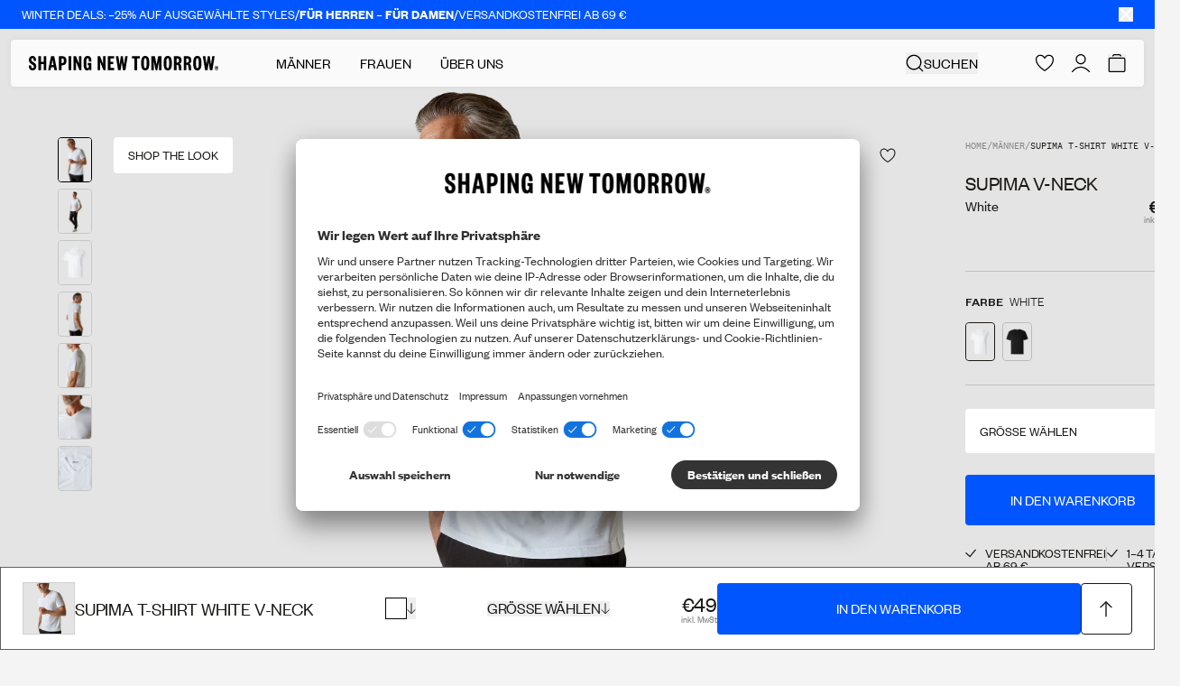

--- FILE ---
content_type: text/html; charset=utf-8
request_url: https://shapingnewtomorrow.de/products/supima-t-shirt-white-v-neck
body_size: 82455
content:
<!doctype html>
<html
  lang="de"
  >
  <head><meta charset="utf-8">
<meta http-equiv="X-UA-Compatible" content="IE=edge">
<meta name="viewport" content="width=device-width,initial-scale=1"><link
    rel="apple-touch-icon"
    sizes="180x180"
    href="//shapingnewtomorrow.de/cdn/shop/files/Favicon_63f48503-661a-465b-a008-1c7f49dd42ed.png?crop=center&height=180&v=1633532883&width=180"
  >
  <link
    rel="icon"
    type="image/png"
    sizes="32x32"
    href="//shapingnewtomorrow.de/cdn/shop/files/Favicon_63f48503-661a-465b-a008-1c7f49dd42ed.png?crop=center&height=32&v=1633532883&width=32"
  >
  <link
    rel="icon"
    type="image/png"
    sizes="16x16"
    href="//shapingnewtomorrow.de/cdn/shop/files/Favicon_63f48503-661a-465b-a008-1c7f49dd42ed.png?crop=center&height=16&v=1633532883&width=16"
  ><title>Supima T-shirt White V-Neck | SHAPING NEW TOMORROW</title><meta name="description" content="Unsere T-Shirts bestehen aus ‘Superior Pima’-Baumwolle – daher auch der Name Supima. Sie ist doppelt so stabil wie herkömmliche Baumwolle, fühlt sich aber noch glatter und geschmeidiger an. Dank 4 Prozent Elasthan gibt das T-Shirt dir maximale Bewegungsfreiheit. Das Material ist robust und hat eine glatte, fusselfreie Oberfläche. Baumwolle lässt sich übrigens sehr gut färben, daher bleiben die Farben lange schön – selbst bei häufigem Waschen. Dieses Supima T-Shirt hat einen V-Ausschnitt."><link rel="canonical" href="https://shapingnewtomorrow.de/products/supima-t-shirt-white-v-neck"><script type="application/ld+json">
  {
    "@context": "https://schema.org",
    "@type": "Organization",
    "name": "Shaping New Tomorrow",
    "url": "https://shapingnewtomorrow.de","logo": "https://shapingnewtomorrow.de/cdn/shop/files/logo.png?v=1657099074","email": "info@shapingnewtomorrow.de",
    "sameAs": ["https://www.facebook.com/ShapingNewTomorrowDK/","https://www.instagram.com/shapingnewtomorrow/","https://www.youtube.com/channel/UCzAHUQvQjd3q5gwxGM3pYyQ","https://www.tiktok.com/@shapingnewtomorrow"]
  }
</script><script type="application/ld+json">
    {
      "@context": "http://schema.org",
      "@type": "Product", "offers": [{ "@type": "Offer", "name": "White \/ S", "availability":"https://schema.org/InStock", "price": 49.0, "priceCurrency":
      "EUR", "priceValidUntil": "2026-01-27","sku": "1204040300001","url": "\/products\/supima-t-shirt-white-v-neck?variant=46712569168219" },{ "@type": "Offer", "name": "White \/ M", "availability":"https://schema.org/InStock", "price": 49.0, "priceCurrency":
      "EUR", "priceValidUntil": "2026-01-27","sku": "1204040300002","url": "\/products\/supima-t-shirt-white-v-neck?variant=46712569200987" },{ "@type": "Offer", "name": "White \/ L", "availability":"https://schema.org/InStock", "price": 49.0, "priceCurrency":
      "EUR", "priceValidUntil": "2026-01-27","sku": "1204040300003","url": "\/products\/supima-t-shirt-white-v-neck?variant=46712569233755" },{ "@type": "Offer", "name": "White \/ XL", "availability":"https://schema.org/InStock", "price": 49.0, "priceCurrency":
      "EUR", "priceValidUntil": "2026-01-27","sku": "1204040300004","url": "\/products\/supima-t-shirt-white-v-neck?variant=46712569266523" },{ "@type": "Offer", "name": "White \/ XXL", "availability":"https://schema.org/InStock", "price": 49.0, "priceCurrency":
      "EUR", "priceValidUntil": "2026-01-27","sku": "1204040300005","url": "\/products\/supima-t-shirt-white-v-neck?variant=46712569299291" },{ "@type": "Offer", "name": "White \/ XXXL", "availability":"https://schema.org/InStock", "price": 49.0, "priceCurrency":
      "EUR", "priceValidUntil": "2026-01-27","sku": "1204040300006","url": "\/products\/supima-t-shirt-white-v-neck?variant=46712569332059" }],
      "gtin13": "1204040300001",
      "productId": "1204040300001",
    "brand": { "@type": "Brand", "name": "SHAPING NEW TOMORROW", "url": "https://shapingnewtomorrow.de" }, "name": "Supima T-shirt White V-Neck", "description":
    "\nUnsere Supima T-Shirts fertigen wir aus 'Superior Pima'-Baumwolle, die robuster ist als herkömmliche Baumwolle. Supima-Baumwolle fühlt sich unglaublich weich und geschmeidig an – und weil uns das noch nicht gereicht hat, gibt es auch noch 360°-Stretch für maximale Bewegungsfreiheit dazu. - 360°-Stretch für maximalen Komfort- Exklusive Supima-Baumwolle- Extrem soft und geschmeidig- Atmungsaktiv- Behält Farbe und Passform- Klassischer V-Ausschnitt- Skandinavisches Design – handmade in Portugal", "category": "Supima V-Neck", "url": "/products/supima-t-shirt-white-v-neck", "sku": "1204040300001", "image": { "@type":
    "ImageObject", "url": "https:files/SupimaVneckTshirt_White_1.jpg", "image": "https:files/SupimaVneckTshirt_White_1.jpg", "name": "Supima T-shirt White V-Neck", "width":
    1382, "height": 1788
    }
    }
  </script><script type="application/ld+json">
  {
    "@context": "http://schema.org",
    "@type": "BreadcrumbList", "itemListElement": [{ "@type": "ListItem", "position": 1, "name":
  "Home", "item": "https:\/\/shapingnewtomorrow.de"
  },{ "@type": "ListItem", "position": 2, "name": "Supima T-shirt White V-Neck", "item":
      "https:\/\/shapingnewtomorrow.de\/products\/supima-t-shirt-white-v-neck"
      }]
  }
</script>
<style>
  :root {
    --theme-highlight-color:#0055FF;
    --theme-highlight-disabled-color:#0055FF;
    --theme-sale-color:#FF4301;

    --label-custom-bg:#000000;
    --label-custom-text:#ffffff;--shop-bg-color: #F4F4F4;}
</style>

<script>
  window.theme = {
    assets: {
      zxcvbn:"\/\/shapingnewtomorrow.de\/cdn\/shop\/t\/148\/assets\/zxcvbn.js?v=151805362815474265111767960339",
    },
    customer: null,
    strings: {
      fill_in_captcha_alert: "Check the reCaptcha checkbox to submit",
      aria: {
        actions: {
          close: "Schließen",
          save: "Änderungen speichern",
          next: "Nächste",
          previous: "Vorherige",
        },
        carousel: {
          firstSlide: "Das ist die erste Slide Seite",
          lastSlide: "Das ist die letzte Slide Seite",
          nextSlide: "Nächstes Slide",
          prevSlide: "Vorheriges Slide",
        },
      },
      geoSelector: {
        region: "Lieferziel",
        language: "Bevorzugte Sprache",
        submit: "Einstellungen speichern",
        defaultSiteName: "International",
      },
      collection: {
        apply_filter: "Filter anwenden",
        product_count: "{{ count }} Produkte",
        pagination_progress: "Du hast {{ count }} von {{ total }} Produkten gesehen",
        back_to_top: "Zurück nach oben",
        show_more: "Mehr anzeigen",
        clear_all: "Alle löschen"
      },
      counter: {
        days: "Tage",
        hours: "Stunden",
        minutes: "Min",
        seconds: "Sek",
      },
      product: {
        chooseSize: "Größe wählen",
        chooseAmount: "Summe auswählen",
        form: {
          addToCart: "In den Warenkorb",
          soldOut: "Ausverkauft",
          comingSoon: "Coming soon",
          unavailable: "Nicht verfügbar",
          selectVariant: "Größe wählen",
          recommendedVariant: "Empfohlen: :title",
          stock_quantity: "Nur noch {{ quantity }} auf Lager"
        },
        suitSelector: {
          addToCart: "In den Warenkorb",
          addedToCart: "In den Warenkorb",
          sizeSelected: "Größe ausgewählt",
        }
      },
      cart: {
        empty: "Dein Warenkorb ist leer.",
        continueBrowsing: "Shoppe weiter - schaue dir folgende Produkte an",
        title: "Mein Warenkorb",
        subtotal: "Zwischensumme",
        remove: "Entfernen",
        colors: "Farbe",
        fit: "Passform",
        color: "Farbe",
        size: "Größe",
        waist: "Weite",
        length: "Länge",
        amount: "Menge",
        checkout: "Zum Checkout",
        applyDiscount: "Anwenden",
        discountFieldPlaceholder: "Rabattcode oder Gutschein",
        appliedText: "Du hast kostenlosen Versand erhalten!",
        progressText: "Du bist nur {{threshold_distance}} vom kostenlosen Versand entfernt!",
        orderDiscount: "Bestellungsrabatt",
        recommendationsTitle: "Empfehlungen",
        discountCode: "Rabattcode",
        giftCard: "Gutschein",
        showRecommendations: "Empfehlungen anzeigen",
        items: {
          remove: "Entfernen"
        },
        giftCardErrors: {
          internalServerError: "Internal server error",
          balanceInsufficient: "Der Gutscheincode ist ungültig",
          expired: "Der Gutscheincode ist ungültig",
          notFound: "Gib einen gültigen Rabattcode oder Gutschein ein",
          validationFailed: "Gib einen gültigen Rabattcode oder Gutschein ein",
          codeRequired: "Gift card code is required",
          authenticationFailed: "Authentication failed"
        }
      },
      search: {
        articleResultsHeader: "Artikel",
        results_header: "{{ count }} Ergebnisse für \u0026#39;{{ query }}\u0026#39;",
        noResults: "Es wurden keine Ergebnisse gefunden für \"\u003cstrong\u003e{{ query }}\u003c\/strong\u003e\"",
        pageResultsHeader: "Seiten",
        suggestions: "Beliebteste Vorschläge",
        loading: "Suche nach \u0026#39;{{ query }}\u0026#39;",
        product: "Produkt",
        products: "Produkte",
        documentTitle: "Ergebnisse für \u0026quot;{{ query }}\u0026quot;",
        'filter_label': {
          'named_tags.gender': "Geschlecht",
          'options.color': "Farbe",
          'meta.data.colors': "Farbe",
          'named_tags.fit': "Passform",
          'product_type': "Typ",
          'options.size': "Größe",
          'options.waist': "Weite",
          'options.length': "Länge",
        },
        filter_value: {
          'meta.data.colors': {"beige":"beige", "black":"schwarz", "black-stars":"black stars", "black-stripes":"black stripes", "blue":"blau", "blue-floral":"blue floral", "blue-flowers":"blue flowers", "blue-heaven":"blue heaven", "blue-stone":"blue stone", "bordeaux":"bordeaux", "bordeaux-stripes":"bordeaux stripes", "bottle-green":"bottle green", "brown":"braun", "camel":"camel", "cognac":"cognac", "dark-green":"dark green", "dark-grey":"dark grey", "dark-grey-melange":"dark grey melange", "dark-grey-pinstriped":"dark grey pinstriped", "dark-grey-stripes":"dark grey stripes", "desert":"desert", "desert-stripes":"desert stripes", "forrest-stripes":"forrest stripes", "geranium-flowers":"geranium flowers", "green":"grün", "green-stripes":"green stripes", "grey":"grau", "hybrid":"hybrid", "ivy-green":"ivy green", "liberty-flowers":"liberty flowers", "light-blue":"light blue", "light-blue-stripes":"light blue stripes", "light-grey":"light grey", "light-grey-pinstriped":"light grey pinstriped", "lincoln-green":"lincoln green", "marine-blue":"marine blue", "midnight-blue":"midnight blue", "midnight-stars":"midnight stars", "midnight-stripes":"midnight stripes", "nature-green":"nature green", "navy":"navy", "navy-blue":"navy blue", "navy-flowers":"navy flowers", "navy-pinstriped":"navy pinstriped", "navy-stripes":"navy stripes", "nordic-green":"nordic green", "nordic-green-stripes":"nordic green stripes", "north-green":"north green", "ocean":"ocean", "olive":"olive", "olive-stripes":"olive stripes", "olivine":"olivine", "orion-blue":"orion blue", "orion-blue-stripes":"orion blue stripes", "oxford-tan":"oxford tan", "patterns":"muster", "phoenix-flowers":"phoenix flowers", "pine-green":"pine green", "poseidon-blue":"poseidon blue", "red":"rot", "roasted-pecan":"roasted pecan", "royal-blue-stripes":"royal blue stripes", "safari":"safari", "safari-stripes":"safari stripes", "sand":"sand", "sea-green":"sea green", "shadow-grey":"shadow grey", "silver":"silver", "sky-blue-stars":"sky blue stars", "sky-blue-stripes":"sky blue stripes", "steel-blue":"steel blue", "steel-grey":"steel grey", "sterling-grey":"sterling grey", "stripes":"streifen", "tan":"beige", "walnut":"walnut", "white":"weiß", "white-flowers":"white flowers", "white-nordic-green":"white - nordic green", "white-roasted-pecan":"white - roasted pecan"},
          'named_tags.gender': {"female":"frauen", "male":"männlich"}
        }
      },
      validation: {
        addressError: "Du hast folgendes \u003cb\u003e:address\u003c\/b\u003e als deine Adresse angegeben. Bitte stelle sicher, dass du deinen Straßennamen und die Hausnummer korrekt angegeben hast.",
        addressLengthError: "Deine Adresse darf maximal 50 Zeichen lang sein",
        companyError: "Du hast \u003cb\u003e:company\u003c\/b\u003e als Firmenname angegeben.",
        lastNameLengthError: "Ihr Nachname darf maximal 32 Zeichen lang sein.",
        zipError: "Gebe eine gültige Postleitzahl an",
        back: "Zurück zu den Informationen",
        confirmMessage: "Bitte kontrolliere, ob deine Informationen korrekt sind. Solltest du einen Fehler entdecken, klicke auf “Zurück zur Information” und berichtige deine Angaben bevor du fortsetzt.",
        fieldLengthError: "NAME darf 32 Zeichen nicht überschreiten",
        fieldCharacterError: "NAME darf nicht das folgende Zeichen enthalten: \u0026quot;;\u0026quot;",
        emailCharacterError: "NAME darf nicht das folgende Zeichen enthalten: ",
      },
      components: {
        copy: {
          copy: "Kopieren",
          copied: "Kopiert",
        },
      },
      account: {
        profile: {
          selectSizes: "Größe(n) auswählen",
        },
        tierProgress: {
          pointsTillNextTier: "Noch %count% € bis zum %tier%-Status",
        },
        pointShop: {
          item: {
            price: "%points% Points",
            redeem: "Einlösen",
            register: "Registrieren",
            redeeming: "Points einlösen",
            address: "Adresse",
            date: "Datum",
            time: "Uhrzeit",
            seats: "Sitze",
            seatsLeft: "%quantity% frei",
            soldOut: "Translation missing: de.customer.point_shop.item.sold_out",
            confirm: {
              title: "Bist du sicher, dass du diesen Artikel einlösen möchtest?",
              priceInfo: "Wenn du fortfährst, werden %points% Points von deinem Konto abgezogen.",
              confirm: "Bestätigen",
              close: "Verwerfen",
            },
            success: {
              close: "Schließen",
              savedInRewards: "Ihr Kauf wurde hier \u003ca href=\"#rewards\"\u003eMeine Prämien\u003c\/a\u003e registriert.",
              product: {
                title: "Ihr Artikel wurde zum Warenkorb hinzugefügt. Bitte gehen Sie zur Kasse, um die Lieferdetails auszuwählen.",
                checkout: "Zum Checkout",
              },
              voucher: {
                title: "Hier ist Ihr Gutschein.",
                content: "Sie können alle Ihre aktiven Gutscheine an der Kasse finden. Oder Sie können ihn hier kopieren und für später speichern.",
              }
            },
            error: {
              title: "Da ist etwas schiefgelaufen. ",
              content: "Wir konnten deine Anfrage gerade nicht verarbeiten. Versuche es später noch einmal oder lade die Seite neu. Falls das Problem weiterhin besteht, kontaktiere uns unter info@shapingnewtomorrow.de",
              close: "Schließen",
            },
          },
        },
        rewardHistory: {
          pointsAmount: "%amount% points",
          date: "Datum",
          info: "Info",
          points: "Points",
        },
        vouchers: {
          title: "Gutscheine",
          purchased: "Gekauft am",
          expires: "Läuft ab",
          code: "Code",
          modal: {
            title: "Hier sind Ihre Gutscheine",
            content: "Kopieren Sie diesen Gutschein und verwenden Sie ihn an der Kasse",
            close: "Schließen",
          }
        },
        referral: {
          progress: {
            yourProgress: "DEIN FORTSCHRITT",
            freeGift: "GRATIS HOSE",
            cta: "JETZT GRATIS SHOPPEN",
            xOutOfYInvited: "%number% von %total% erfolgreichen Empfehlungen",
            pending: "Ausstehend",
            enjoyGift: "GESCHAFFT! VIEL SPASS MIT DEINER GRATIS-HOSE",
            discountActive: "Der Rabattcode ist aktiviert und einsatzbereit",
            discountInactive: "Rabattcode wurde verwendet",
            progressText: {
              1: "guter Start!",
              2: "du bist auf dem Weg!",
              3: "fast geschafft!",
              4: "nur noch ein Schritt!",
            },
          },
        },
        order: {
          title: "Bestellung %name%",
          orderNo: "Bestellnummer",
          date: "Datum",
          fulfillmentStatus: "Lieferstatus",
          placedAt: "Bestellung aufgegeben am %date%",
          placedInStore: "Gekauft in %store%",
          total: "Total",
          price: "Preis",
          quantity: "Anzahl",
          products: "Produkte in der Bestellung",
        },
        orders: {
          fulfillmentStatusLabel: {
            partiallyReturned: "Teilweise zurückgesendet",
            closed: "Geschlossen",
            cancelled: "Storniert",
          },
        },
      },
      wishlist: {
        selectVariantFor: "Bitte wählen Sie eine Variante für {{}}",
      },
    },
    endpoints: {
      root: "\/",
      cart: "\/cart",
      cartAdd: "\/cart\/add",
      cartChange: "\/cart\/change",
      cartUpdate: "\/cart\/update",
      predictiveSearch: "\/search\/suggest",
      productRecommendations: "\/recommendations\/products",
      search: "\/search",
      cartDrawerRecommendationsEndpoint: "algolia: getFrequentlyBoughtTogether"
    },
    cartSettings: {
      singleRecommendationsType: "recommendSimilarProducts",
      multipleRecommendationsType: "recommendPurchasedWithCurrentCart",
      marketDiscountThreshold: 0.0,
      discountThreshold: 69.0,
    },
    klaviyoSettings: {
      companyId: "UaBigz",
      backInStockListId: "Ww2e6D"
    },
    moneyFormat: "€{{amount}}",
    pageType: "product",
    homepages: {
      male: "\/",
      female: "\/pages\/women",
    },
    templateSuffix: "supima-t-shirt-v-neck",
    collectionHandle: null,
    productId: 8409380290907,
    shop_theme: "blackweek2",
    shop_country: "de",
    shop_countries: ["de","dk","no","se","us"],
    cart: {"note":null,"attributes":{},"original_total_price":0,"total_price":0,"total_discount":0,"total_weight":0.0,"item_count":0,"items":[],"requires_shipping":false,"currency":"EUR","items_subtotal_price":0,"cart_level_discount_applications":[],"checkout_charge_amount":0},
    consent: sessionStorage.hasOwnProperty('uc_consent') ? JSON.parse(sessionStorage.getItem('uc_consent')) : null,
    isMobile: window.innerWidth < 1024,
    aboutUsParallaxOnScroll: true,
    aboutUsScrollSnap: true,
    googleCaptcha: {
      ready: false,
      key:"6LfJhk0qAAAAAEn59CuC9i6v1GZYW8FwAZ5FGpEV",
      verificationEndpoint:"https:\/\/shapingnewtomorrow-api.vercel.app\/api\/captcha-verify"}
  };

  window.dataLayer = window.dataLayer || [];

  function gtag() {
    dataLayer.push(arguments);
  }

  (() => {
    if(!!(window.theme.consent && window.theme.consent['ucCategory'])){
      const gtag_essential = window.theme.consent['ucCategory']['essential'] ? 'granted' : 'denied';
      const gtag_func = window.theme.consent['ucCategory']['functional'] ? 'granted' : 'denied';
      const gtag_stats = window.theme.consent['ucCategory']['marketing'] ? 'granted' : 'denied';
      const gtag_marketing = window.theme.consent['ucCategory']['customCategory-a6d081d5-e8a1-4d0b-b273-09a916607194'] ? 'granted' : 'denied';

      gtag('consent', 'default', {
        'ad_storage': gtag_marketing,
        'analytics_storage': gtag_stats,
        'ad_user_data': gtag_marketing,
        'ad_personalization': gtag_marketing,
        'personalization_storage': gtag_essential,
        'functionality_storage': gtag_essential,
        'security_storage': gtag_essential,
      });
    } else {
      gtag('consent', 'default', {
        'ad_storage': 'denied',
        'analytics_storage': 'denied',
        'ad_user_data': 'denied',
        'ad_personalization': 'denied',
        'personalization_storage': 'granted',
        'functionality_storage': 'granted',
        'security_storage': 'granted',
      });
    }
  })();
</script><script src="//pixel.convertize.io/11229.js" charset="UTF-8"></script>

<!-- Google Tag Manager -->
<script type="text/plain" data-usercentrics="Google Tag Manager">(function(w,d,s,l,i){w[l]=w[l]||[];w[l].push({'gtm.start':
new Date().getTime(),event:'gtm.js'});var f=d.getElementsByTagName(s)[0],
j=d.createElement(s),dl=l!='dataLayer'?'&l='+l:'';j.async=true;j.src=
'https://ssgtm.shapingnewtomorrow.de/gtm.js?id='+i+dl;f.parentNode.insertBefore(j,f);
})(window,document,'script','dataLayer','GTM-NWD7VFM');</script>
<!-- End Google Tag Manager -->
<script>
  window.adaSettings = {
    handle: "snt-gen",
    cluster: "eu"
  };
</script>

<script src="https://static.ada.support/embed2.js"></script><template data-template="icon-edit"><svg xmlns="http://www.w3.org/2000/svg" xml:space="preserve" viewBox="0 0 18 18">
  <path fill="none" stroke="currentColor" stroke-miterlimit="10" stroke-width="1.5" d="m10.4 5.06 3.54 3.54M7.58 15l-3.89.35.31-3.93 7.64-7.63a2.2 2.2 0 0 1 3.11 0l.42.42a2.2 2.2 0 0 1 0 3.11L7.58 15z"/>
</svg>
</template>

<template data-template="icon-heart"><svg
  class=""
  width="16"
  height="16"
  viewBox="0 0 16 16"
  fill="none"
  xmlns="http://www.w3.org/2000/svg"
>
  <path d="M4.22266 0.501953C5.61854 0.505638 6.64253 1.19036 7.30371 1.84961L7.53711 2.09668C7.72794 2.31124 7.88114 2.517 7.99902 2.68945C8.16158 2.45164 8.39251 2.15063 8.69434 1.84961L8.95996 1.60254C9.62 1.028 10.5604 0.500977 11.7871 0.500977H11.8818L12.0869 0.506836C13.1124 0.558476 14.081 0.994704 14.8027 1.72852L14.9424 1.87891C15.6202 2.64002 15.9953 3.62578 15.998 4.64648V4.65137L15.9961 5.06152C15.9364 6.95831 15.1611 8.62124 13.9951 10.1025L13.7393 10.417C12.5228 11.8683 10.9341 13.1527 9.2832 14.3242L8.57227 14.8193L8.56445 14.8252C8.2238 15.0585 7.7742 15.0586 7.43359 14.8252L7.42578 14.8193C5.64167 13.5963 3.90201 12.2543 2.55664 10.7246L2.29297 10.416C0.998117 8.85658 0.11587 7.09473 0.0107423 5.06641L7.44015e-08 4.65723C-0.000103745 4.10674 0.108445 3.56069 0.319336 3.05176L0.402344 2.86328C0.608304 2.42837 0.888595 2.03151 1.23145 1.69141L1.38184 1.5498C1.74077 1.22768 2.15397 0.970408 2.60352 0.791016L2.79785 0.71875C3.18937 0.58508 3.59896 0.511509 4.0127 0.500977H4.22363L4.22266 0.501953ZM4.03809 1.50098C3.67393 1.51025 3.31401 1.58435 2.97461 1.71973C2.58652 1.87458 2.23277 2.10657 1.93555 2.40137C1.6386 2.69596 1.40362 3.04753 1.24316 3.43457C1.08269 3.82183 0.999896 4.23777 1 4.65723C1 6.55964 1.78142 8.23455 3.06152 9.77637C4.34868 11.3265 6.10941 12.7042 7.99121 13.9941L7.99902 14L8.00684 13.9951C9.88986 12.703 11.6742 11.3249 12.9736 9.77441C14.2659 8.23245 15.0414 6.56451 14.998 4.67383V4.65723C14.9979 3.82421 14.6729 3.0225 14.0898 2.42969C13.5063 1.83642 12.712 1.50103 11.8818 1.50098H11.7871C10.738 1.50098 9.94897 2.01065 9.40039 2.55762C9.12677 2.8305 8.92117 3.10518 8.78516 3.31055C8.7175 3.41271 8.66818 3.49704 8.63672 3.55273C8.62115 3.5803 8.61006 3.60085 8.60352 3.61328L8.59668 3.625C8.48202 3.85743 8.2513 4.00391 7.99902 4.00391C7.74675 4.0039 7.51602 3.85743 7.40137 3.625V3.62598L7.39453 3.61328C7.38799 3.60084 7.3769 3.5803 7.36133 3.55273C7.32987 3.49704 7.28054 3.41271 7.21289 3.31055C7.07688 3.10518 6.87127 2.8305 6.59766 2.55762C6.04908 2.01066 5.25999 1.50098 4.21094 1.50098H4.03809Z" fill="currentColor"/>
</svg>
</template>

<template data-template="icon-heart-filled"><svg
  class="theme-blackweek:fill-gold theme-blackweek:text-gold "
  width="15"
  height="13"
  viewBox="0 0 18 16"
  fill="currentColor"
  xmlns="http://www.w3.org/2000/svg"
>
  <path d="M12.949 1.00122C10.283 1.00122 8.999 3.52393 8.999 3.52393C8.999 3.52393 7.71504 1.00122 5.04898 1.00122C4.52198 0.988241 3.99768 1.07906 3.50696 1.26831C3.01624 1.45757 2.56904 1.74143 2.1917 2.10318C1.81436 2.46493 1.51452 2.89725 1.30986 3.37465C1.10519 3.85205 0.999835 4.36489 1 4.88293C1 9.15281 4.64992 12.2582 8.60399 14.8781C8.71989 14.9575 8.85775 15 8.999 15C9.14024 15 9.2781 14.9575 9.394 14.8781C13.344 12.2582 17.0994 9.15281 16.998 4.88293C16.998 3.85343 16.5818 2.86611 15.8411 2.13814C15.1003 1.41018 14.0956 1.00122 13.048 1.00122H12.949Z" stroke="currentColor" stroke-width="1.4" stroke-linecap="round" stroke-linejoin="round"/>
</svg>
</template>

<template data-template="icon-remove"><svg xmlns="http://www.w3.org/2000/svg" viewBox="0 0 18 18" aria-hidden="true">
  <defs/><path fill="none" stroke="currentColor" stroke-miterlimit="10" stroke-width="1.5" d="M14.21 5.5v11H4.22v-11M2.23 5.5H16.2M7.22 13.75v-5.5M11.21 13.75v-5.5M6.34 5.5V4a2.45 2.45 0 01.73-1.77 2.45 2.45 0 011.76-.73h.77A2.5 2.5 0 0112.09 4v1.5"/>
</svg>
</template>

<template data-template="icon-cart-plus"><svg width="11" height="14" viewBox="0 0 10 10" fill="none" xmlns="http://www.w3.org/2000/svg">
  <path d="M9 5H1M5 1V9" stroke="currentColor" stroke-linecap="square"/>
</svg>
</template>

<template data-template="icon-cart-minus"><svg width="10" height="2" viewBox="0 0 10 2" fill="none" xmlns="http://www.w3.org/2000/svg">
  <path d="M9 1H1" stroke="currentColor" stroke-linecap="square"/>
</svg>
</template>

<template data-element="payment-methods"><ul class="h-3.5 items-center justify-between text-[#474747] flex lg:h-4 lg:justify-evenly "><li class="h-full w-auto"><svg
  width="41"
  height="14"
  viewBox="0 0 41 14"
  fill="none"
  xmlns="http://www.w3.org/2000/svg"
  aria-hidden="true"
  class="h-full w-auto"
>
  <path d="M38.9583 9.16469C38.3291 9.16469 37.8173 9.67654 37.8173 10.3164C37.8173 10.9562 38.3291 11.468 38.9583 11.468C39.5874 11.468 40.0993 10.9562 40.0993 10.3164C40.0993 9.67654 39.5874 9.16469 38.9583 9.16469ZM35.2154 8.27962C35.2154 7.41588 34.4796 6.71209 33.5732 6.71209C32.6668 6.71209 31.931 7.41588 31.931 8.27962C31.931 9.14337 32.6668 9.84716 33.5732 9.84716C34.4796 9.84716 35.2154 9.14337 35.2154 8.27962ZM35.2154 5.22986H37.0282V11.3294H35.2154V10.9348C34.7035 11.2867 34.085 11.4893 33.4239 11.4893C31.6644 11.4893 30.2355 10.0498 30.2355 8.26896C30.2355 6.48815 31.6644 5.04858 33.4239 5.04858C34.085 5.04858 34.7035 5.25119 35.2154 5.60308V5.20853V5.22986ZM20.7237 6.02962V5.22986H18.8682V11.3294H20.7237V8.48223C20.7237 7.52251 21.758 7 22.4725 7C22.4725 7 22.4832 7 22.4938 7V5.21919C21.758 5.21919 21.0862 5.5391 20.7237 6.01896V6.02962ZM16.1064 8.29028C16.1064 7.42654 15.3706 6.72275 14.4642 6.72275C13.5578 6.72275 12.822 7.42654 12.822 8.29028C12.822 9.15403 13.5578 9.85782 14.4642 9.85782C15.3706 9.85782 16.1064 9.15403 16.1064 8.29028ZM16.1064 5.24052H17.9192V11.34H16.1064V10.9455C15.5945 11.2974 14.976 11.5 14.3149 11.5C12.5554 11.5 11.1265 10.0604 11.1265 8.27962C11.1265 6.49882 12.5554 5.05924 14.3149 5.05924C14.976 5.05924 15.5945 5.26185 16.1064 5.61374V5.21919V5.24052ZM27.0045 5.08057C26.2794 5.08057 25.5969 5.3045 25.1384 5.93365V5.25118H23.3362V11.3507H25.1597V8.141C25.1597 7.21327 25.7782 6.75474 26.514 6.75474C27.3137 6.75474 27.7723 7.2346 27.7723 8.11967V11.34H29.585V7.45853C29.585 6.04028 28.4654 5.06991 27.0045 5.06991V5.08057ZM8.49263 11.3294H10.3907V2.5H8.49263V11.3294ZM0.164429 11.3294H2.16917V2.5H0.164429V11.3294ZM7.18102 2.5C7.18102 4.40877 6.44523 6.18957 5.12296 7.51185L7.89547 11.3294H5.42154L2.40377 7.18128L3.1822 6.59479C4.47249 5.62441 5.20827 4.13152 5.20827 2.5H7.18102Z" fill="currentColor"/>
</svg>
</li><li class="h-full w-auto"><svg
  width="20"
  height="14"
  viewBox="0 0 20 14"
  fill="none"
  xmlns="http://www.w3.org/2000/svg"
  aria-hidden="true"
  class="h-full w-auto"
>
  <path d="M9.58532 11.8802C9.63224 11.9199 9.68241 11.9595 9.73176 11.9984C8.74752 12.6534 7.59121 13.0019 6.40895 13C5.47271 13 4.54947 12.7809 3.71307 12.3602C2.87667 11.9395 2.15032 11.3289 1.59212 10.5773C1.03392 9.82566 0.659356 8.95383 0.498396 8.03153C0.337435 7.10924 0.39454 6.16207 0.665145 5.26579C0.935749 4.36952 1.41234 3.549 2.0568 2.86988C2.70126 2.19076 3.49571 1.67187 4.37659 1.35473C5.25748 1.03758 6.20036 0.930982 7.12982 1.04345C8.05927 1.15592 8.94951 1.48433 9.72933 2.00243C9.68079 2.04369 9.63224 2.08172 9.59584 2.12379C8.89498 2.7285 8.33267 3.47715 7.9472 4.31875C7.56172 5.16035 7.36213 6.07513 7.36202 7.0008C7.36223 7.9258 7.56079 8.83999 7.94432 9.68172C8.32786 10.5235 8.88743 11.2732 9.58532 11.8802ZM13.8256 1.00081C12.5958 1.00081 11.4542 1.36974 10.5044 2.00243C10.553 2.04369 10.6015 2.08172 10.6379 2.12379C11.3388 2.7285 11.9011 3.47715 12.2865 4.31875C12.672 5.16035 12.8716 6.07513 12.8717 7.0008C12.8712 7.92574 12.6725 8.83984 12.289 9.68152C11.9055 10.5232 11.3461 11.2729 10.6484 11.8802C10.6015 11.9199 10.5513 11.9595 10.502 11.9984C11.4861 12.6536 12.6425 13.0022 13.8248 13C14.6128 13.0003 15.3931 12.8454 16.1212 12.544C16.8493 12.2427 17.5109 11.8008 18.0681 11.2437C18.6254 10.6866 19.0674 10.0251 19.369 9.29709C19.6706 8.56908 19.8257 7.78879 19.8256 7.0008C19.8254 5.40957 19.1932 3.88358 18.068 2.7584C16.9428 1.63323 15.4168 1.00102 13.8256 1.00081ZM10.1169 2.28722C9.40213 2.84731 8.8244 3.56288 8.42753 4.37961C8.03066 5.19634 7.82509 6.09276 7.82642 7.0008C7.82485 7.90901 8.03031 8.80562 8.42719 9.62252C8.82407 10.4394 9.40194 11.1551 10.1169 11.7152C10.8316 11.1549 11.4094 10.4392 11.8062 9.62236C12.2031 8.8055 12.4087 7.90897 12.4073 7.0008C12.4087 6.09276 12.2031 5.19634 11.8062 4.37961C11.4093 3.56288 10.8316 2.84731 10.1169 2.28722Z" fill="currentColor"/>
</svg>
</li><li class="h-full w-auto"><svg
  width="32"
  height="14"
  viewBox="0 0 32 14"
  fill="none"
  xmlns="http://www.w3.org/2000/svg"
  aria-hidden="true"
  class="h-full w-auto"
>
  <path d="M12.1814 2.17659L8.12752 11.8486H5.4827L3.4878 4.12989C3.36668 3.65446 3.26137 3.48029 2.89303 3.28C2.29166 2.95375 1.29856 2.64766 0.424805 2.45768L0.484152 2.17659H4.74151C5.28418 2.17659 5.77202 2.53783 5.89523 3.16275L6.9488 8.75945L9.55266 2.17643L12.1814 2.17659ZM22.5442 8.69091C22.5549 6.13818 19.0143 5.99755 19.0387 4.85721C19.0463 4.51016 19.3767 4.14118 20.1 4.04699C20.4585 4.00006 21.4463 3.96426 22.5666 4.47984L23.0061 2.42882C22.4041 2.2103 21.6295 2 20.6657 2C18.1927 2 16.4523 3.31467 16.4376 5.19717C16.4216 6.58957 17.6798 7.36657 18.6278 7.82925C19.603 8.30306 19.9302 8.60753 19.9265 9.03135C19.9195 9.68014 19.1487 9.96655 18.4283 9.97784C17.1707 9.99719 16.441 9.63756 15.8593 9.36711L15.4058 11.486C15.9904 11.7542 17.0694 11.9882 18.1882 12C20.8167 12 22.5361 10.7016 22.5442 8.69091ZM29.0747 11.8487H31.3887L29.3688 2.17659H27.233C26.7527 2.17659 26.3476 2.45623 26.1683 2.88618L22.4137 11.8486H25.041L25.5625 10.4039H28.7726L29.0747 11.8487ZM26.2829 8.42175L27.5998 4.79029L28.3578 8.42175H26.2829ZM15.7562 2.17659L13.6873 11.8486H11.1854L13.2551 2.17659H15.7562Z" fill="currentColor"/>
</svg>
</li><li class="h-full w-auto"><svg
  width="35"
  height="14"
  viewBox="0 0 35 14"
  fill="none"
  xmlns="http://www.w3.org/2000/svg"
  aria-hidden="true"
  class="h-full w-auto"
>
  <path d="M6.3952 1.8049C5.985 2.2778 5.3286 2.6508 4.6723 2.5975C4.5903 1.9581 4.9116 1.2788 5.2876 0.85918C5.6978 0.37298 6.4157 0.02664 6.9968 0C7.0652 0.66603 6.7985 1.3187 6.3952 1.8049ZM6.99 2.7241C6.0397 2.6708 5.2261 3.2502 4.7749 3.2502C4.3168 3.2502 3.6263 2.7507 2.87425 2.764C1.8966 2.7774 0.98731 3.3168 0.48823 4.176C-0.53727 5.8944 0.221599 8.4386 1.21293 9.8373C1.69833 10.53 2.27945 11.2892 3.0452 11.2626C3.7699 11.236 4.057 10.803 4.9321 10.803C5.814 10.803 6.067 11.2626 6.8327 11.2493C7.6258 11.236 8.1249 10.5566 8.6103 9.8639C9.164 9.078 9.3896 8.3121 9.4033 8.2721C9.3896 8.2588 7.8719 7.6927 7.8582 5.9876C7.8445 4.5623 9.0546 3.883 9.1093 3.843C8.4257 2.8573 7.3591 2.7507 6.99 2.7241ZM12.4798 0.79258V11.176H14.1343V7.6261H16.4246C18.5167 7.6261 19.9866 6.2274 19.9866 4.2027C19.9866 2.1779 18.544 0.79258 16.4793 0.79258H12.4798ZM14.1343 2.1513H16.0418C17.4775 2.1513 18.2979 2.8972 18.2979 4.2093C18.2979 5.5214 17.4775 6.274 16.0349 6.274H14.1343V2.1513ZM23.0084 11.2559C24.0476 11.2559 25.0115 10.7431 25.4491 9.9305H25.4833V11.176H27.0147V6.0076C27.0147 4.509 25.7841 3.5433 23.8903 3.5433C22.1333 3.5433 20.8343 4.5224 20.7865 5.8677H22.2769C22.3999 5.2284 23.0084 4.8088 23.8425 4.8088C24.8543 4.8088 25.4218 5.2683 25.4218 6.1142V6.687L23.3571 6.8069C21.4359 6.9201 20.3968 7.686 20.3968 9.0181C20.3968 10.3635 21.4701 11.2559 23.0084 11.2559ZM23.4528 10.0238C22.5708 10.0238 22.0102 9.6108 22.0102 8.9781C22.0102 8.3254 22.5503 7.9458 23.5827 7.8858L25.4218 7.7726V8.3587C25.4218 9.3311 24.574 10.0238 23.4528 10.0238ZM29.0589 14C30.6724 14 31.4312 13.4006 32.0944 11.5823L35 3.6432H33.3182L31.3697 9.7774H31.3355L29.3871 3.6432H27.6574L30.4604 11.2027L30.31 11.6622C30.057 12.4415 29.6468 12.7412 28.9153 12.7412C28.7854 12.7412 28.5325 12.7279 28.4299 12.7146V13.96C28.5256 13.9867 28.9358 14 29.0589 14Z" fill="currentColor"/>
</svg>
</li><li class="h-full w-auto"><svg
  width="42"
  height="14"
  viewBox="0 0 42 14"
  fill="none"
  xmlns="http://www.w3.org/2000/svg"
  aria-hidden="true"
  class="h-full w-auto"
>
  <path d="M5.07661 2.5H1.86535C1.64469 2.5 1.46159 2.65962 1.42403 2.87559L0.123563 11.1103C0.0953942 11.2746 0.222155 11.4202 0.386474 11.4202H1.92638C2.14704 11.4202 2.33483 11.2606 2.36769 11.0446L2.71981 8.82394C2.75267 8.60798 2.94046 8.44836 3.16112 8.44836H4.1799C6.29727 8.44836 7.51323 7.42488 7.83248 5.39671C7.97802 4.50939 7.83718 3.80986 7.42403 3.32629C6.95924 2.78638 6.15173 2.5 5.07661 2.5ZM5.44751 5.50939C5.2738 6.65962 4.39117 6.65962 3.5414 6.65962H3.05783L3.39586 4.50939C3.41464 4.37793 3.52732 4.28404 3.65877 4.28404H3.87943C4.46159 4.28404 5.00619 4.28404 5.28788 4.61268C5.4569 4.80986 5.50854 5.10094 5.44281 5.50939H5.44751Z" fill="currentColor"/>
  <path d="M14.6729 5.47183H13.1329C13.0015 5.47183 12.8888 5.56573 12.87 5.69718L12.7996 6.12911L12.6916 5.97418C12.3583 5.49061 11.6165 5.33099 10.8747 5.33099C9.17521 5.33099 7.7245 6.61737 7.44281 8.42488C7.29727 9.32629 7.50384 10.1854 8.01558 10.7864C8.48506 11.3404 9.15643 11.5704 9.94985 11.5704C11.3207 11.5704 12.0766 10.6878 12.0766 10.6878L12.0062 11.115C11.978 11.2793 12.1048 11.4249 12.2691 11.4249H13.6541C13.8747 11.4249 14.0578 11.2653 14.0954 11.0493L14.9264 5.78639C14.9545 5.62207 14.8278 5.47653 14.6635 5.47653L14.6729 5.47183ZM12.532 8.46244C12.3818 9.34038 11.6869 9.93193 10.7996 9.93193C10.3536 9.93193 9.9968 9.78639 9.76675 9.51878C9.5414 9.25117 9.4522 8.8662 9.52732 8.43897C9.66347 7.57042 10.3771 6.96009 11.2503 6.96009C11.6869 6.96009 12.0437 7.10563 12.2738 7.37793C12.5085 7.65493 12.6024 8.03991 12.532 8.46714V8.46244Z" fill="currentColor"/>
  <path d="M22.8653 5.47183H21.3207C21.1752 5.47183 21.0344 5.54695 20.9499 5.66901L18.8184 8.80986L17.917 5.79108C17.8607 5.60329 17.6869 5.47183 17.4898 5.47183H15.9733C15.7902 5.47183 15.6588 5.65023 15.7198 5.82394L17.4193 10.8192L15.8184 13.0775C15.6916 13.2559 15.8184 13.5 16.0344 13.5H17.579C17.7245 13.5 17.8606 13.4296 17.9452 13.3075L23.086 5.88967C23.2081 5.71127 23.086 5.46714 22.8653 5.46714V5.47183Z" fill="currentColor"/>
  <path d="M27.978 2.5H24.7668C24.5461 2.5 24.363 2.65962 24.3254 2.87559L23.025 11.1103C22.9968 11.2746 23.1236 11.4202 23.2879 11.4202H24.9358C25.0907 11.4202 25.2222 11.3075 25.2456 11.1573L25.6165 8.82394C25.6494 8.60798 25.8372 8.44836 26.0578 8.44836H27.0719C29.1893 8.44836 30.4099 7.42488 30.7245 5.39671C30.87 4.50939 30.7292 3.80986 30.316 3.32629C29.8606 2.78638 29.0531 2.5 27.978 2.5ZM28.3489 5.50939C28.1752 6.65962 27.2926 6.65962 26.4428 6.65962H25.9592L26.2973 4.50939C26.316 4.37793 26.4287 4.28404 26.5602 4.28404H26.7808C27.3583 4.28404 27.9076 4.28404 28.1893 4.61268C28.3583 4.80986 28.4099 5.10094 28.3442 5.50939H28.3489Z" fill="currentColor"/>
  <path d="M37.5743 5.47183H36.0391C35.9076 5.47183 35.7949 5.56573 35.7761 5.69718L35.7104 6.12911L35.6024 5.97418C35.2691 5.49061 34.5273 5.33099 33.7855 5.33099C32.086 5.33099 30.6353 6.61737 30.3536 8.42488C30.2081 9.32629 30.4146 10.1854 30.9264 10.7864C31.3959 11.3404 32.0672 11.5704 32.8606 11.5704C34.2315 11.5704 34.9874 10.6878 34.9874 10.6878L34.917 11.115C34.8888 11.2793 35.0156 11.4249 35.1799 11.4249H36.5649C36.7855 11.4249 36.9686 11.2653 37.0062 11.0493L37.8372 5.78639C37.8606 5.62207 37.7386 5.47653 37.5696 5.47653L37.5743 5.47183ZM35.4334 8.46244C35.2879 9.34038 34.5883 9.93193 33.701 9.93193C33.255 9.93193 32.8982 9.78639 32.6682 9.51878C32.4428 9.25117 32.3536 8.8662 32.4287 8.43897C32.5696 7.57042 33.2785 6.96009 34.1517 6.96009C34.5883 6.96009 34.9452 7.10563 35.1752 7.37793C35.4099 7.65493 35.5038 8.03991 35.4334 8.46714V8.46244Z" fill="currentColor"/>
  <path d="M39.3912 2.72535L38.0719 11.1103C38.0437 11.2746 38.1705 11.4202 38.3348 11.4202H39.6588C39.8794 11.4202 40.0672 11.2606 40.1001 11.0446L41.4006 2.80986C41.4287 2.64554 41.302 2.5 41.1376 2.5H39.6541C39.5226 2.5 39.4099 2.59859 39.3912 2.72535Z" fill="currentColor"/>
</svg>
</li><li class="h-full w-auto"><svg
  width="37"
  height="15"
  viewBox="0 0 37 15"
  fill="none"
  xmlns="http://www.w3.org/2000/svg"
  aria-hidden="true"
  class="h-full w-auto"
>
  <path d="M17.2689 7.08488V11.3339H15.9199V0.838382H19.4959C20.3586 0.819982 21.1921 1.14728 21.8116 1.74688C22.4387 2.31128 22.792 3.11888 22.7782 3.96158C22.7966 4.81048 22.4433 5.62418 21.8116 6.19008C21.186 6.78658 20.4136 7.08488 19.4959 7.08338L17.2689 7.08488ZM17.2689 2.13078V5.79548H19.5296C20.0312 5.81078 20.5146 5.61348 20.8633 5.25248C21.5715 4.56428 21.5883 3.43088 20.8985 2.72268C20.8862 2.71048 20.8755 2.69828 20.8633 2.68758C20.5192 2.31888 20.0328 2.11698 19.5296 2.13078H17.2689ZM25.8862 3.91878C26.8834 3.91878 27.6696 4.18488 28.2462 4.71718C28.8228 5.24948 29.1104 5.98058 29.1104 6.90748V11.3339H27.821V10.3366H27.7629C27.2046 11.158 26.4613 11.5679 25.5344 11.5679C24.7437 11.5679 24.0814 11.3339 23.5491 10.8643C23.0321 10.4284 22.7385 9.78288 22.7507 9.10538C22.7507 8.36198 23.0321 7.77158 23.5935 7.33268C24.1548 6.89368 24.9042 6.67338 25.8434 6.67338C26.6433 6.67338 27.304 6.82028 27.821 7.11238V6.80348C27.8241 6.34148 27.6191 5.90408 27.2643 5.61038C26.9079 5.28918 26.4429 5.11338 25.9627 5.11948C25.2102 5.11948 24.6136 5.43758 24.1747 6.07238L22.9878 5.32438C23.6393 4.38678 24.606 3.91878 25.8862 3.91878ZM24.141 9.13598C24.1395 9.48468 24.3062 9.81198 24.5876 10.0154C24.8859 10.2494 25.256 10.3749 25.6354 10.3672C26.2043 10.3657 26.7504 10.1393 27.1526 9.73708C27.5992 9.31638 27.8225 8.82388 27.8225 8.25648C27.4019 7.92148 26.8161 7.75328 26.0636 7.75328C25.5161 7.75328 25.0587 7.88478 24.6932 8.14938C24.3246 8.41858 24.141 8.74438 24.141 9.13598ZM36.5132 4.15278L32.0119 14.4999H30.62L32.2902 10.8796L29.3291 4.15278H30.7944L32.9342 9.31178H32.9632L35.0449 4.15278H36.5132Z" fill="currentColor"/>
  <path d="M8.34111 3.2919C7.71861 2.6984 6.88811 2.3742 6.02849 2.3879C4.45702 2.3879 3.12236 3.44672 2.64452 4.87402V4.8762C2.39214 5.6242 2.39214 6.4363 2.64452 7.1843C3.12169 8.6129 4.45616 9.673 6.02849 9.673C6.8438 9.673 7.53966 9.4634 8.0811 9.0963L8.08287 9.09767V9.0947C8.71758 8.6741 9.15196 8.0118 9.28654 7.2623H6.03026V4.9406H11.717C11.7873 5.3459 11.821 5.7558 11.821 6.1672C11.821 8.0026 11.1648 9.5551 10.0268 10.6028H10.023L10.0251 10.6044C9.02641 11.5267 7.65587 12.0605 6.02849 12.0605C3.74956 12.0605 1.66484 10.7757 0.641586 8.7384V8.73672C-0.214005 7.03335 -0.213882 5.02603 0.642075 3.32288C1.66533 1.28709 3.74956 0.000366845 6.02849 0.000366845C7.52586 -0.0164636 8.9713 0.546399 10.0634 1.5712L8.34111 3.2919Z" fill="currentColor"/>
</svg>
</li></ul></template>

<template data-element="cart-delivery-date">
  <dl class="bg-white text-sm p-3.5 rounded flex gap-1">
  <dt>Lieferfrist</dt>
  <dd class="font-medium">ca. 1-4 Tage</dd>
</dl>

</template>
<script type="text/javascript">
  (() => {
    const { 'Facebook Pixel': facebookPixelAllowed } = window.theme.consent || {
      'Facebook Pixel': false,
    };

    if (!facebookPixelAllowed) {
      window.trekkie = {
        load: function (config) {
          if (config && config['Facebook Pixel']) {
            delete config['Facebook Pixel'];
          }
        },
      };
      window.trekkie.push = () => {};
    }
  })();
</script>
<style data-shopify>
  :root {
    --announcement-bar-height: 32px;
    --announcement-bar-visible-height: 32px;
    --container-padding: 16px;
    --header-height: 56px;
    --header-visible-height: 0px;
  }

  @media (min-width: 1024px) {
    :root {
      --container-padding: 24px;
      --header-height: 76px;
    }
  }
</style>
<link href="//shapingnewtomorrow.de/cdn/shop/t/148/assets/font-founders-grotesk-regular.woff2?v=89578024477404431221767960339" as="font" type="font/woff2" crossorigin=""><link href="//shapingnewtomorrow.de/cdn/shop/t/148/assets/font-founders-grotesk-semibold.woff2?v=159123783319117121841767960339" as="font" type="font/woff2" crossorigin=""><link href="//shapingnewtomorrow.de/cdn/shop/t/148/assets/font-founders-grotesk-x-condensed-semibold.woff2?v=13973606934451318571767960339" as="font" type="font/woff2" crossorigin=""><link rel="stylesheet" href="https://use.typekit.net/ccu1mcd.css">

<link rel="stylesheet" href="//shapingnewtomorrow.de/cdn/shop/t/148/assets/app.min.css?v=114212413891168084491768395551">

<script src="//shapingnewtomorrow.de/cdn/shopifycloud/storefront/assets/themes_support/option_selection-b017cd28.js" defer></script>
<script src="//shapingnewtomorrow.de/cdn/shop/t/148/assets/app.min.js?v=45440628715350802481768395547" defer></script><script src="//shapingnewtomorrow.de/cdn/shop/t/148/assets/product.min.js?v=31321879196099136301768395609" defer></script><script src="//shapingnewtomorrow.de/cdn/shop/t/148/assets/boot.min.js?v=167588140494149995681768395629" defer></script><script
    id="usercentrics-cmp"
    data-settings-id="4M0HZrj-G"
    src="https://app.usercentrics.eu/browser-ui/latest/loader.js"
    async
  ></script><script
    type="text/plain"
    data-usercentrics="Klaviyo"
    async
    src="https://static.klaviyo.com/onsite/js/klaviyo.js?company_id=UaBigz"
  ></script><script
    src="https://www.google.com/recaptcha/api.js?onload=onCaptchaLoadCallback&render=explicit"
    async
  ></script>

  <script>
    window.onCaptchaLoadCallback = function () {
      window.theme.googleCaptcha.ready = true;
      document.dispatchEvent(new Event('reCaptchaReady'));
    };
  </script><script>
  var klaviyo = klaviyo || [];
  klaviyo.push(['identify', {
    
    'shopify_locale': 'de-DE',
    'shopify_language': 'de',
    'shopify_country': 'DE',
    'shopify_currency_code': 'EUR',
  }]);
</script>
<link href="//shapingnewtomorrow.de/cdn/shop/files/SupimaVneckTshirt_White_1.jpg?crop=center&amp;height=108&amp;v=1729521955&amp;width=108" as="image" imagesrcset="//shapingnewtomorrow.de/cdn/shop/files/SupimaVneckTshirt_White_1.jpg?v=1729521955&amp;width=320 320w,//shapingnewtomorrow.de/cdn/shop/files/SupimaVneckTshirt_White_1.jpg?v=1729521955&amp;width=640 640w,//shapingnewtomorrow.de/cdn/shop/files/SupimaVneckTshirt_White_1.jpg?v=1729521955&amp;width=768 768w,//shapingnewtomorrow.de/cdn/shop/files/SupimaVneckTshirt_White_1.jpg?v=1729521955&amp;width=1024 1024w,//shapingnewtomorrow.de/cdn/shop/files/SupimaVneckTshirt_White_1.jpg?v=1729521955&amp;width=1280 1280w" imagesizes="100vw" media="(max-width: 1023px)" rel="preload"><link href="//shapingnewtomorrow.de/cdn/shop/files/SupimaVneckTshirt_White_1.jpg?crop=center&amp;height=108&amp;v=1729521955&amp;width=108" as="image" imagesrcset="//shapingnewtomorrow.de/cdn/shop/files/SupimaVneckTshirt_White_1.jpg?v=1729521955&amp;width=320 320w,//shapingnewtomorrow.de/cdn/shop/files/SupimaVneckTshirt_White_1.jpg?v=1729521955&amp;width=640 640w,//shapingnewtomorrow.de/cdn/shop/files/SupimaVneckTshirt_White_1.jpg?v=1729521955&amp;width=768 768w,//shapingnewtomorrow.de/cdn/shop/files/SupimaVneckTshirt_White_1.jpg?v=1729521955&amp;width=1024 1024w,//shapingnewtomorrow.de/cdn/shop/files/SupimaVneckTshirt_White_1.jpg?v=1729521955&amp;width=1280 1280w" imagesizes="100vw" media="(max-width: 1023px)" rel="preload"><link href="//shapingnewtomorrow.de/cdn/shop/files/SupimaVneckTshirt_White_2.jpg?crop=center&amp;height=108&amp;v=1729521954&amp;width=108" as="image" imagesrcset="//shapingnewtomorrow.de/cdn/shop/files/SupimaVneckTshirt_White_2.jpg?v=1729521954&amp;width=320 320w,//shapingnewtomorrow.de/cdn/shop/files/SupimaVneckTshirt_White_2.jpg?v=1729521954&amp;width=640 640w,//shapingnewtomorrow.de/cdn/shop/files/SupimaVneckTshirt_White_2.jpg?v=1729521954&amp;width=768 768w,//shapingnewtomorrow.de/cdn/shop/files/SupimaVneckTshirt_White_2.jpg?v=1729521954&amp;width=1024 1024w,//shapingnewtomorrow.de/cdn/shop/files/SupimaVneckTshirt_White_2.jpg?v=1729521954&amp;width=1280 1280w" imagesizes="100vw" media="(max-width: 1023px)" rel="preload"><script type="text/javascript">
    (function e() {
      var e = document.createElement('script');
      e.setAttribute('data-usercentrics', 'Yotpo');
      e.type = 'text/plain';
      e.async = true;
      e.src = '//staticw2.yotpo.com/ew8ZnA8dqMyZe241p5OaRMnGXt8e7MgFHjmip6gm/widget.js';
      var t = document.getElementsByTagName('script')[0];
      t.parentNode.insertBefore(e, t);
    })();
  </script><script>window.performance && window.performance.mark && window.performance.mark('shopify.content_for_header.start');</script><meta name="google-site-verification" content="d98U3zqMEVf-VY8M5SojjhBIMNl4YV_jmd6nM2mYIRs">
<meta name="google-site-verification" content="czq8fQnv1aScAfWBULlBHzTWaCHdRpqspD5tCWupuVE">
<meta id="shopify-digital-wallet" name="shopify-digital-wallet" content="/2387247171/digital_wallets/dialog">
<meta name="shopify-checkout-api-token" content="713f999aea918eb85c1bd06552185458">
<meta id="in-context-paypal-metadata" data-shop-id="2387247171" data-venmo-supported="false" data-environment="production" data-locale="de_DE" data-paypal-v4="true" data-currency="EUR">
<link rel="alternate" type="application/json+oembed" href="https://shapingnewtomorrow.de/products/supima-t-shirt-white-v-neck.oembed">
<script async="async" src="/checkouts/internal/preloads.js?locale=de-DE"></script>
<script id="shopify-features" type="application/json">{"accessToken":"713f999aea918eb85c1bd06552185458","betas":["rich-media-storefront-analytics"],"domain":"shapingnewtomorrow.de","predictiveSearch":true,"shopId":2387247171,"locale":"de"}</script>
<script>var Shopify = Shopify || {};
Shopify.shop = "shapingnewtomorrow1.myshopify.com";
Shopify.locale = "de";
Shopify.currency = {"active":"EUR","rate":"1.0"};
Shopify.country = "DE";
Shopify.theme = {"name":"Winter Deals 2026 [15\/01-25\/01]","id":191717278043,"schema_name":"Shaping New Tomorrow","schema_version":"3.1","theme_store_id":null,"role":"main"};
Shopify.theme.handle = "null";
Shopify.theme.style = {"id":null,"handle":null};
Shopify.cdnHost = "shapingnewtomorrow.de/cdn";
Shopify.routes = Shopify.routes || {};
Shopify.routes.root = "/";</script>
<script type="module">!function(o){(o.Shopify=o.Shopify||{}).modules=!0}(window);</script>
<script>!function(o){function n(){var o=[];function n(){o.push(Array.prototype.slice.apply(arguments))}return n.q=o,n}var t=o.Shopify=o.Shopify||{};t.loadFeatures=n(),t.autoloadFeatures=n()}(window);</script>
<script id="shop-js-analytics" type="application/json">{"pageType":"product"}</script>
<script defer="defer" async type="module" src="//shapingnewtomorrow.de/cdn/shopifycloud/shop-js/modules/v2/client.init-shop-cart-sync_HUjMWWU5.de.esm.js"></script>
<script defer="defer" async type="module" src="//shapingnewtomorrow.de/cdn/shopifycloud/shop-js/modules/v2/chunk.common_QpfDqRK1.esm.js"></script>
<script type="module">
  await import("//shapingnewtomorrow.de/cdn/shopifycloud/shop-js/modules/v2/client.init-shop-cart-sync_HUjMWWU5.de.esm.js");
await import("//shapingnewtomorrow.de/cdn/shopifycloud/shop-js/modules/v2/chunk.common_QpfDqRK1.esm.js");

  window.Shopify.SignInWithShop?.initShopCartSync?.({"fedCMEnabled":true,"windoidEnabled":true});

</script>
<script>(function() {
  var isLoaded = false;
  function asyncLoad() {
    if (isLoaded) return;
    isLoaded = true;
    var urls = ["https:\/\/feed.omegacommerce.com\/js\/init.js?shop=shapingnewtomorrow1.myshopify.com","https:\/\/unpkg.com\/@happyreturns\/happyreturns-script-tag?shop=shapingnewtomorrow1.myshopify.com","\/\/cdn.shopify.com\/proxy\/a47c0541319ab7a6fd747b9dea1afc12face0b91457ac4f2c5810d23437c6a9d\/storage.googleapis.com\/adnabu-shopify\/online-store\/534ec241a11640249ea31f081706641265.min.js?shop=shapingnewtomorrow1.myshopify.com\u0026sp-cache-control=cHVibGljLCBtYXgtYWdlPTkwMA","https:\/\/cdn.nfcube.com\/instafeed-201aa00c95381d0596a67d887cd66bf0.js?shop=shapingnewtomorrow1.myshopify.com","https:\/\/tseish-app.connect.trustedshops.com\/esc.js?apiBaseUrl=aHR0cHM6Ly90c2Vpc2gtYXBwLmNvbm5lY3QudHJ1c3RlZHNob3BzLmNvbQ==\u0026instanceId=c2hhcGluZ25ld3RvbW9ycm93MS5teXNob3BpZnkuY29t\u0026shop=shapingnewtomorrow1.myshopify.com"];
    for (var i = 0; i < urls.length; i++) {
      var s = document.createElement('script');
      s.type = 'text/javascript';
      s.async = true;
      s.src = urls[i];
      var x = document.getElementsByTagName('script')[0];
      x.parentNode.insertBefore(s, x);
    }
  };
  if(window.attachEvent) {
    window.attachEvent('onload', asyncLoad);
  } else {
    window.addEventListener('load', asyncLoad, false);
  }
})();</script>
<script id="__st">var __st={"a":2387247171,"offset":3600,"reqid":"fafa635f-440d-40ab-9681-2b8be7c00aae-1768674880","pageurl":"shapingnewtomorrow.de\/products\/supima-t-shirt-white-v-neck","u":"82ca1b4b5830","p":"product","rtyp":"product","rid":8409380290907};</script>
<script>window.ShopifyPaypalV4VisibilityTracking = true;</script>
<script id="captcha-bootstrap">!function(){'use strict';const t='contact',e='account',n='new_comment',o=[[t,t],['blogs',n],['comments',n],[t,'customer']],c=[[e,'customer_login'],[e,'guest_login'],[e,'recover_customer_password'],[e,'create_customer']],r=t=>t.map((([t,e])=>`form[action*='/${t}']:not([data-nocaptcha='true']) input[name='form_type'][value='${e}']`)).join(','),a=t=>()=>t?[...document.querySelectorAll(t)].map((t=>t.form)):[];function s(){const t=[...o],e=r(t);return a(e)}const i='password',u='form_key',d=['recaptcha-v3-token','g-recaptcha-response','h-captcha-response',i],f=()=>{try{return window.sessionStorage}catch{return}},m='__shopify_v',_=t=>t.elements[u];function p(t,e,n=!1){try{const o=window.sessionStorage,c=JSON.parse(o.getItem(e)),{data:r}=function(t){const{data:e,action:n}=t;return t[m]||n?{data:e,action:n}:{data:t,action:n}}(c);for(const[e,n]of Object.entries(r))t.elements[e]&&(t.elements[e].value=n);n&&o.removeItem(e)}catch(o){console.error('form repopulation failed',{error:o})}}const l='form_type',E='cptcha';function T(t){t.dataset[E]=!0}const w=window,h=w.document,L='Shopify',v='ce_forms',y='captcha';let A=!1;((t,e)=>{const n=(g='f06e6c50-85a8-45c8-87d0-21a2b65856fe',I='https://cdn.shopify.com/shopifycloud/storefront-forms-hcaptcha/ce_storefront_forms_captcha_hcaptcha.v1.5.2.iife.js',D={infoText:'Durch hCaptcha geschützt',privacyText:'Datenschutz',termsText:'Allgemeine Geschäftsbedingungen'},(t,e,n)=>{const o=w[L][v],c=o.bindForm;if(c)return c(t,g,e,D).then(n);var r;o.q.push([[t,g,e,D],n]),r=I,A||(h.body.append(Object.assign(h.createElement('script'),{id:'captcha-provider',async:!0,src:r})),A=!0)});var g,I,D;w[L]=w[L]||{},w[L][v]=w[L][v]||{},w[L][v].q=[],w[L][y]=w[L][y]||{},w[L][y].protect=function(t,e){n(t,void 0,e),T(t)},Object.freeze(w[L][y]),function(t,e,n,w,h,L){const[v,y,A,g]=function(t,e,n){const i=e?o:[],u=t?c:[],d=[...i,...u],f=r(d),m=r(i),_=r(d.filter((([t,e])=>n.includes(e))));return[a(f),a(m),a(_),s()]}(w,h,L),I=t=>{const e=t.target;return e instanceof HTMLFormElement?e:e&&e.form},D=t=>v().includes(t);t.addEventListener('submit',(t=>{const e=I(t);if(!e)return;const n=D(e)&&!e.dataset.hcaptchaBound&&!e.dataset.recaptchaBound,o=_(e),c=g().includes(e)&&(!o||!o.value);(n||c)&&t.preventDefault(),c&&!n&&(function(t){try{if(!f())return;!function(t){const e=f();if(!e)return;const n=_(t);if(!n)return;const o=n.value;o&&e.removeItem(o)}(t);const e=Array.from(Array(32),(()=>Math.random().toString(36)[2])).join('');!function(t,e){_(t)||t.append(Object.assign(document.createElement('input'),{type:'hidden',name:u})),t.elements[u].value=e}(t,e),function(t,e){const n=f();if(!n)return;const o=[...t.querySelectorAll(`input[type='${i}']`)].map((({name:t})=>t)),c=[...d,...o],r={};for(const[a,s]of new FormData(t).entries())c.includes(a)||(r[a]=s);n.setItem(e,JSON.stringify({[m]:1,action:t.action,data:r}))}(t,e)}catch(e){console.error('failed to persist form',e)}}(e),e.submit())}));const S=(t,e)=>{t&&!t.dataset[E]&&(n(t,e.some((e=>e===t))),T(t))};for(const o of['focusin','change'])t.addEventListener(o,(t=>{const e=I(t);D(e)&&S(e,y())}));const B=e.get('form_key'),M=e.get(l),P=B&&M;t.addEventListener('DOMContentLoaded',(()=>{const t=y();if(P)for(const e of t)e.elements[l].value===M&&p(e,B);[...new Set([...A(),...v().filter((t=>'true'===t.dataset.shopifyCaptcha))])].forEach((e=>S(e,t)))}))}(h,new URLSearchParams(w.location.search),n,t,e,['guest_login'])})(!0,!0)}();</script>
<script integrity="sha256-4kQ18oKyAcykRKYeNunJcIwy7WH5gtpwJnB7kiuLZ1E=" data-source-attribution="shopify.loadfeatures" defer="defer" src="//shapingnewtomorrow.de/cdn/shopifycloud/storefront/assets/storefront/load_feature-a0a9edcb.js" crossorigin="anonymous"></script>
<script data-source-attribution="shopify.dynamic_checkout.dynamic.init">var Shopify=Shopify||{};Shopify.PaymentButton=Shopify.PaymentButton||{isStorefrontPortableWallets:!0,init:function(){window.Shopify.PaymentButton.init=function(){};var t=document.createElement("script");t.src="https://shapingnewtomorrow.de/cdn/shopifycloud/portable-wallets/latest/portable-wallets.de.js",t.type="module",document.head.appendChild(t)}};
</script>
<script data-source-attribution="shopify.dynamic_checkout.buyer_consent">
  function portableWalletsHideBuyerConsent(e){var t=document.getElementById("shopify-buyer-consent"),n=document.getElementById("shopify-subscription-policy-button");t&&n&&(t.classList.add("hidden"),t.setAttribute("aria-hidden","true"),n.removeEventListener("click",e))}function portableWalletsShowBuyerConsent(e){var t=document.getElementById("shopify-buyer-consent"),n=document.getElementById("shopify-subscription-policy-button");t&&n&&(t.classList.remove("hidden"),t.removeAttribute("aria-hidden"),n.addEventListener("click",e))}window.Shopify?.PaymentButton&&(window.Shopify.PaymentButton.hideBuyerConsent=portableWalletsHideBuyerConsent,window.Shopify.PaymentButton.showBuyerConsent=portableWalletsShowBuyerConsent);
</script>
<script data-source-attribution="shopify.dynamic_checkout.cart.bootstrap">document.addEventListener("DOMContentLoaded",(function(){function t(){return document.querySelector("shopify-accelerated-checkout-cart, shopify-accelerated-checkout")}if(t())Shopify.PaymentButton.init();else{new MutationObserver((function(e,n){t()&&(Shopify.PaymentButton.init(),n.disconnect())})).observe(document.body,{childList:!0,subtree:!0})}}));
</script>
<link id="shopify-accelerated-checkout-styles" rel="stylesheet" media="screen" href="https://shapingnewtomorrow.de/cdn/shopifycloud/portable-wallets/latest/accelerated-checkout-backwards-compat.css" crossorigin="anonymous">
<style id="shopify-accelerated-checkout-cart">
        #shopify-buyer-consent {
  margin-top: 1em;
  display: inline-block;
  width: 100%;
}

#shopify-buyer-consent.hidden {
  display: none;
}

#shopify-subscription-policy-button {
  background: none;
  border: none;
  padding: 0;
  text-decoration: underline;
  font-size: inherit;
  cursor: pointer;
}

#shopify-subscription-policy-button::before {
  box-shadow: none;
}

      </style>

<script>window.performance && window.performance.mark && window.performance.mark('shopify.content_for_header.end');</script>
  <!-- BEGIN app block: shopify://apps/relewise/blocks/init/62ad51b1-b63b-44a4-ad00-3bd9d74708c4 --><script src="https://cdn.shopify.com/extensions/019ae801-fd01-7ce0-8ce0-5cf141b35853/relewise-58/assets/relewise.2.22.0.min.js" data-cookieconsent="ignore" defer></script>
<script src="https://cdn.shopify.com/extensions/019ae801-fd01-7ce0-8ce0-5cf141b35853/relewise-58/assets/relewise-web-components.1.22.0.min.js" data-cookieconsent="ignore" defer></script>
<script src="https://cdn.shopify.com/extensions/019ae801-fd01-7ce0-8ce0-5cf141b35853/relewise-58/assets/track-cart.js" data-cookieconsent="ignore" defer></script>
<script src="https://cdn.shopify.com/extensions/019ae801-fd01-7ce0-8ce0-5cf141b35853/relewise-58/assets/get-content-url.js" data-cookieconsent="ignore" defer></script>
<script src="https://cdn.shopify.com/extensions/019ae801-fd01-7ce0-8ce0-5cf141b35853/relewise-58/assets/product-tile-styling.js" data-cookieconsent="ignore" defer></script>
<script src="https://cdn.shopify.com/extensions/019ae801-fd01-7ce0-8ce0-5cf141b35853/relewise-58/assets/content-tile-styling.js" data-cookieconsent="ignore" defer></script>
<script src="https://cdn.shopify.com/extensions/019ae801-fd01-7ce0-8ce0-5cf141b35853/relewise-58/assets/initialize.js" data-cookieconsent="ignore" defer></script>
<script src="https://cdn.shopify.com/extensions/019ae801-fd01-7ce0-8ce0-5cf141b35853/relewise-58/assets/get-user.js" data-cookieconsent="ignore" defer></script>
<script src="https://cdn.shopify.com/extensions/019ae801-fd01-7ce0-8ce0-5cf141b35853/relewise-58/assets/track-email-id.js" data-cookieconsent="ignore" defer></script>
<script src="https://cdn.shopify.com/extensions/019ae801-fd01-7ce0-8ce0-5cf141b35853/relewise-58/assets/cookie-consent-provider.js" data-cookieconsent="ignore" defer></script>
<script src="https://cdn.shopify.com/extensions/019ae801-fd01-7ce0-8ce0-5cf141b35853/relewise-58/assets/get-product-metafield.js" data-cookieconsent="ignore" defer></script>
<script src="https://cdn.shopify.com/extensions/019ae801-fd01-7ce0-8ce0-5cf141b35853/relewise-58/assets/search-overlay.js" data-cookieconsent="ignore" defer></script>
<style>
  :root {
    --relewise-color: #eeeeee;
    --relewise-accent-color: #121212;
    --relewise-border: 1px solid;
    --relewise-border-radius: 0rem;
    --relewise-product-search-bar-height: 4rem;
    --relewise-button-height: 4rem;
    --relewise-base-font-size: 16px;
    --relewise-icon-width: 16px;
    --relewise-icon-height: 16px;
  }
</style>
<script
  data-cookieconsent="ignore"
>
  document.addEventListener('DOMContentLoaded', () => {

    window.RelewiseLocalization = {
      facets: {
          save: "Save",
          showLess: "Show Less",
          showMore: "Show More",
          toggle: "Filter",
          yes: "Yes",
          no: "No",
          salesPriceHeading: "Sales Price",
          categoryHeading: "Categories",
          productTypeHeading: "Product Type",
          availableHeading: "Available",
          vendorHeading: "Brand"
      },
      loadMoreButton: {
          loadMore: "Load More",
          showing: "Showing",
          outOf: "out of",
          products: "products",
      },
      searchBar: {
          placeholder: "Search",
          search: "Search",
          overlay: {
            title: {
              products: "Products",
              productCategories: "Categories",
            }
          }
      },
      searchResults: {
          noResults: "No products found",
          showAllResults: "Show all results",
          result: "Result",
          results: "Results"
      },
      sortingButton: {
          sorting: "Sort",
          sortBy:  "Sort by:",
          alphabeticalAscending: "a - z",
          alphabeticalDescending: "z - a",
          relevance: "Relevance",
          salesPriceAscending: "Price: Low to High",
          salesPriceDescending: "Price: High to Low",
      },
    };

    const datasetId = '29251dce-1cc0-44f9-a33f-00f2a94cf784';
    const productIdHandler = 'Metafield';

    const apiKey = 'EV0:a?T--Iqhv#1';
    const serverUrl = 'https://06-api.relewise.com/';
    const cookieConsentProvider = 'Usercentrics';
    const collectAuthenticatedId = true;
    const collectEmailId = true;
    const searchOverlayEnabled = 'false';
    const color = '#eeeeee';
    const accentColor = '#121212';

    const userEngagementSettings = {
      showFavoriteButtonForProducts: false,
      showSentimentButtonForContent: false,
    };

    const shopifyCustomerId = '';

    const customLiquidComponents = {
      product: '',
      Article: '',
      Page: '',
      searchOverlayProduct: '',
    };
    const customSearchOverlaySelector = "";

    if (datasetId && apiKey && serverUrl && cookieConsentProvider) {
      const deferredUser = createDeferredUser();

      const userReady = async () => {
        let user;

        switch (cookieConsentProvider) {
            case 'ShopifyCustomerPrivacyAPI':
                user = await relewise_shopifyPrivacy();
                break;
            case 'Cookiebot':
                user = await relewise_cookiebot();
                break;
            case 'CookieInformation':
                user = await relewise_cookieInformation();
                break;
            case 'CookieScript':
                user = await relewise_cookieScript();
                break;
            case 'Usercentrics':
                user = await relewise_usercentrics();
                break;
            default:
                user = Relewise.UserFactory.anonymous();
        }

        const hasCookieConsent = Boolean(user?.temporaryId);
        if (collectAuthenticatedId && shopifyCustomerId && hasCookieConsent) {
            user.authenticatedId = shopifyCustomerId;
        }

        user.classifications = { Country: Shopify.country };
        return user;
      };

      const getLegacyUser = () => {
        console.warn("[Relewise] Using deprecated function ShopifyRelewise.getUser(). Migrate to the asynchronous ShopifyRelewise.getUserAsync() method for better compatibility with cookie consent providers.");
        let user;

        switch (cookieConsentProvider) {
            case 'Cookiebot':
                user = relewise_legacy_cookiebot();
                break;
            case 'CookieInformation':
                user = relewise_legacy_cookieInformation();
                break;
            case 'CookieScript':
                user = relewise_legacy_cookieScript();
                break;
            case 'Usercentrics':
                user = relewise_legacy_usercentrics();
                break;
            default:
                user = Relewise.UserFactory.anonymous();
        }

        const hasCookieConsent = Boolean(user?.temporaryId);
        if (collectAuthenticatedId && shopifyCustomerId && hasCookieConsent) {
            user.authenticatedId = shopifyCustomerId;
        }

        user.classifications = { Country: Shopify.country };
        return user;
      };

      if (cookieConsentProvider === 'ShopifyCustomerPrivacyAPI') {
        window.Shopify.loadFeatures([{ name: 'consent-tracking-api', version: '0.1', }], error => { 
          if (error) {
            console.error('[Relewise]: Shopify Customer Privacy API is unavailable:', error)
          }
          deferredUser.resolveUser(userReady());
        },);
      } else if (cookieConsentProvider === 'Usercentrics') {
        window.addEventListener('UC_UI_INITIALIZED', () => {
          deferredUser.resolveUser(userReady());
        });
      } else if (cookieConsentProvider === 'CookieInformation') {
        window.addEventListener("CookieInformationConsentGiven", () => {
          deferredUser.resolveUser(userReady());
        });
      } else if (cookieConsentProvider === 'Cookiebot') {
        window.addEventListener("CookiebotOnConsentReady", () => {
          deferredUser.resolveUser(userReady());
        });
      } else {
        deferredUser.resolveUser(userReady());
      }

      intializeAndTrack(deferredUser.getUser, getLegacyUser);

      if (collectEmailId) {
        relewise_trackEmailProviderIdentifier();
      }

    } else {
      console.error(
        'Relewise UI was not correctly initialized! \nSome configuration values are misssing find them on https://my.relewise.com/api-keys.'
      );
    }

    async function checkCart() {
      let metafieldProductIdsForCart = {};
      try {
          const response = await fetch('/cart.js');
          if (!response.ok) return;

          const cart = await response.json();
          const cartJSON = JSON.stringify(cart);

          const lastCartState = sessionStorage.getItem('RelewiseLastCartState');

          if (!lastCartState || cartJSON !== lastCartState) {
              for (const item of cart.items) {
                  if (productIdHandler === "Metafield") {
                      if (!metafieldProductIdsForCart[`${item.product_id}`]) {
                          let productIdFromMetafield = await relewise_getProductMetafield("b7e54ec076b1ba140763e5e5de9e5dc5", item.handle, "custom", "relewise_unique_identifier");
                          metafieldProductIdsForCart[item.product_id] = productIdFromMetafield;
                      }
                  }
              }
              
              relewise_trackCart(productIdHandler, metafieldProductIdsForCart);
    
              sessionStorage.setItem('RelewiseLastCartState', cartJSON);
          }

        } catch (error) {
          console.error('Relewise - Error checking cart:', error);
      }
    }

    // Override the store's default fetch function
    (function () {
      
      // Store the original fetch in a global namespace to avoid redefining it
      if (!window.__originalFetch) {
        window.__originalFetch = window.fetch;
      }

      window.fetch = async function (...args) {
        const request = args[0];
        const url = typeof request === 'string' ? request : request.url;
        const method =
          (typeof request === 'string' ? args[1]?.method : request.method) || 'GET';

        const response = await window.__originalFetch.apply(this, args);

        if (url?.includes('/cart') && method.toUpperCase() !== 'GET') {
          checkCart();
        }

        return response;
      };
    })();

    if (searchOverlayEnabled === "true") {
      relewise_enableSearchOverlay(customSearchOverlaySelector);
    }

    async function intializeAndTrack(deferredUser, getLegacyUser) {
      relewise_initialize(
            datasetId,
            apiKey,
            serverUrl,
            deferredUser,
            userEngagementSettings,
            customLiquidComponents);

      window.ShopifyRelewise = { 
        getUser: getLegacyUser,
        getUserAsync: relewise_getUser
      };

      const tracker = new Relewise.Tracker(datasetId, apiKey, {
        serverUrl: serverUrl,
      });

      // Track product category views
      if (ShopifyAnalytics.meta.page.pageType === 'collection') {
        tracker.trackProductCategoryView({
          idPath: [ShopifyAnalytics.meta.page.resourceId],
          user: await relewise_getUser(),
        });
      }

      // Track content views
      if (ShopifyAnalytics.meta.page.pageType === 'page') {
        tracker.trackContentView({
          contentId: ShopifyAnalytics.meta.page.resourceId,
          user: await relewise_getUser(),
        });
      }

      // Track product views
      if (ShopifyAnalytics.meta.page.pageType === 'product') {

        let productId = null;
        
        if (productIdHandler === "Default") {
            productId = '8409380290907';
        }

        if (productIdHandler === "Metafield") {
          productId = "supima-t-shirt-white-v-neck";
        }

        if (!productId) {
          console.error("Could not find a product id!");
        } else {
          tracker.trackProductView({
            productId: productId,
            user: await relewise_getUser(),
          });
        }
      }
    }
  });
</script>


<!-- END app block --><!-- BEGIN app block: shopify://apps/klaviyo-email-marketing-sms/blocks/klaviyo-onsite-embed/2632fe16-c075-4321-a88b-50b567f42507 -->












  <script async src="https://static.klaviyo.com/onsite/js/UaBigz/klaviyo.js?company_id=UaBigz"></script>
  <script>!function(){if(!window.klaviyo){window._klOnsite=window._klOnsite||[];try{window.klaviyo=new Proxy({},{get:function(n,i){return"push"===i?function(){var n;(n=window._klOnsite).push.apply(n,arguments)}:function(){for(var n=arguments.length,o=new Array(n),w=0;w<n;w++)o[w]=arguments[w];var t="function"==typeof o[o.length-1]?o.pop():void 0,e=new Promise((function(n){window._klOnsite.push([i].concat(o,[function(i){t&&t(i),n(i)}]))}));return e}}})}catch(n){window.klaviyo=window.klaviyo||[],window.klaviyo.push=function(){var n;(n=window._klOnsite).push.apply(n,arguments)}}}}();</script>

  
    <script id="viewed_product">
      if (item == null) {
        var _learnq = _learnq || [];

        var MetafieldReviews = null
        var MetafieldYotpoRating = null
        var MetafieldYotpoCount = null
        var MetafieldLooxRating = null
        var MetafieldLooxCount = null
        var okendoProduct = null
        var okendoProductReviewCount = null
        var okendoProductReviewAverageValue = null
        try {
          // The following fields are used for Customer Hub recently viewed in order to add reviews.
          // This information is not part of __kla_viewed. Instead, it is part of __kla_viewed_reviewed_items
          MetafieldReviews = {"rating":{"scale_min":"1.0","scale_max":"5.0","value":"4.6"},"rating_count":27};
          MetafieldYotpoRating = "4.6"
          MetafieldYotpoCount = "27"
          MetafieldLooxRating = null
          MetafieldLooxCount = null

          okendoProduct = null
          // If the okendo metafield is not legacy, it will error, which then requires the new json formatted data
          if (okendoProduct && 'error' in okendoProduct) {
            okendoProduct = null
          }
          okendoProductReviewCount = okendoProduct ? okendoProduct.reviewCount : null
          okendoProductReviewAverageValue = okendoProduct ? okendoProduct.reviewAverageValue : null
        } catch (error) {
          console.error('Error in Klaviyo onsite reviews tracking:', error);
        }

        var item = {
          Name: "Supima T-shirt White V-Neck",
          ProductID: 8409380290907,
          Categories: ["All products","All Products E-Mail Flow","Geschenke bis 70 €","Mens - tops","Männer","OrderlyEmails - Recommended Products","Supima T-shirt V-Neck","Supima T-shirts - Regular fit","T-Shirts"],
          ImageURL: "https://shapingnewtomorrow.de/cdn/shop/files/SupimaVneckTshirt_White_1_grande.jpg?v=1729521955",
          URL: "https://shapingnewtomorrow.de/products/supima-t-shirt-white-v-neck",
          Brand: "SHAPING NEW TOMORROW",
          Price: "€49.00",
          Value: "49.00",
          CompareAtPrice: "€0.00"
        };
        _learnq.push(['track', 'Viewed Product', item]);
        _learnq.push(['trackViewedItem', {
          Title: item.Name,
          ItemId: item.ProductID,
          Categories: item.Categories,
          ImageUrl: item.ImageURL,
          Url: item.URL,
          Metadata: {
            Brand: item.Brand,
            Price: item.Price,
            Value: item.Value,
            CompareAtPrice: item.CompareAtPrice
          },
          metafields:{
            reviews: MetafieldReviews,
            yotpo:{
              rating: MetafieldYotpoRating,
              count: MetafieldYotpoCount,
            },
            loox:{
              rating: MetafieldLooxRating,
              count: MetafieldLooxCount,
            },
            okendo: {
              rating: okendoProductReviewAverageValue,
              count: okendoProductReviewCount,
            }
          }
        }]);
      }
    </script>
  




  <script>
    window.klaviyoReviewsProductDesignMode = false
  </script>







<!-- END app block --><!-- BEGIN app block: shopify://apps/speed-kit/blocks/speed-kit-installation/80ceebdf-9344-464b-989b-ffce65a9af7a --><script src="https://shapingnewtomorrow.app.baqend.com/v1/speedkit/install.js" async crossorigin="anonymous"></script>

<!-- END app block --><!-- BEGIN app block: shopify://apps/stape-conversion-tracking/blocks/gtm/7e13c847-7971-409d-8fe0-29ec14d5f048 --><script>
  window.lsData = {};
  window.dataLayer = window.dataLayer || [];
  window.addEventListener("message", (event) => {
    if (event.data?.event) {
      window.dataLayer.push(event.data);
    }
  });
  window.dataShopStape = {
    shop: "shapingnewtomorrow.de",
    shopId: "2387247171",
  }
</script>

<!-- END app block --><!-- BEGIN app block: shopify://apps/hreflang-manager/blocks/gwa-hreflang/35dc0b05-d599-4c8e-8584-8cd17768854a --><!-- BEGIN app snippet: gwa-hreflang-product --><link rel="alternate" hreflang="da-DK" href="https://shapingnewtomorrow.dk/products/supima-t-shirt-white-v-neck"><link rel="alternate" hreflang="da" href="https://shapingnewtomorrow.dk/products/supima-t-shirt-white-v-neck"><link rel="alternate" hreflang="en-DE" href="https://shapingnewtomorrow.com/products/supima-t-shirt-white-v-neck"><link rel="alternate" hreflang="en-AD" href="https://shapingnewtomorrow.com/products/supima-t-shirt-white-v-neck"><link rel="alternate" hreflang="en-GR" href="https://shapingnewtomorrow.com/products/supima-t-shirt-white-v-neck"><link rel="alternate" hreflang="en-HU" href="https://shapingnewtomorrow.com/products/supima-t-shirt-white-v-neck"><link rel="alternate" hreflang="en-LI" href="https://shapingnewtomorrow.com/products/supima-t-shirt-white-v-neck"><link rel="alternate" hreflang="en-MT" href="https://shapingnewtomorrow.com/products/supima-t-shirt-white-v-neck"><link rel="alternate" hreflang="en-SM" href="https://shapingnewtomorrow.com/products/supima-t-shirt-white-v-neck"><link rel="alternate" hreflang="en-BG" href="https://shapingnewtomorrow.com/products/supima-t-shirt-white-v-neck"><link rel="alternate" hreflang="en-LT" href="https://shapingnewtomorrow.com/products/supima-t-shirt-white-v-neck"><link rel="alternate" hreflang="en-RO" href="https://shapingnewtomorrow.com/products/supima-t-shirt-white-v-neck"><link rel="alternate" hreflang="en-SI" href="https://shapingnewtomorrow.com/products/supima-t-shirt-white-v-neck"><link rel="alternate" hreflang="en-SK" href="https://shapingnewtomorrow.com/products/supima-t-shirt-white-v-neck"><link rel="alternate" hreflang="en-CY" href="https://shapingnewtomorrow.com/products/supima-t-shirt-white-v-neck"><link rel="alternate" hreflang="en-DK" href="https://shapingnewtomorrow.com/products/supima-t-shirt-white-v-neck"><link rel="alternate" hreflang="en-CA" href="https://shapingnewtomorrow.com/products/supima-t-shirt-white-v-neck"><link rel="alternate" hreflang="en-AT" href="https://shapingnewtomorrow.com/en-at/products/supima-t-shirt-white-v-neck"><link rel="alternate" hreflang="en-BE" href="https://shapingnewtomorrow.com/en-be/products/supima-t-shirt-white-v-neck"><link rel="alternate" hreflang="en-FI" href="https://shapingnewtomorrow.com/en-fi/products/supima-t-shirt-white-v-neck"><link rel="alternate" hreflang="en-FR" href="https://shapingnewtomorrow.com/en-fr/products/supima-t-shirt-white-v-neck"><link rel="alternate" hreflang="en-IE" href="https://shapingnewtomorrow.com/en-ie/products/supima-t-shirt-white-v-neck"><link rel="alternate" hreflang="en-IT" href="https://shapingnewtomorrow.com/en-it/products/supima-t-shirt-white-v-neck"><link rel="alternate" hreflang="en-NL" href="https://shapingnewtomorrow.com/en-nl/products/supima-t-shirt-white-v-neck"><link rel="alternate" hreflang="en-PL" href="https://shapingnewtomorrow.com/en-pl/products/supima-t-shirt-white-v-neck"><link rel="alternate" hreflang="en-PT" href="https://shapingnewtomorrow.com/en-pt/products/supima-t-shirt-white-v-neck"><link rel="alternate" hreflang="en-ES" href="https://shapingnewtomorrow.com/en-es/products/supima-t-shirt-white-v-neck"><link rel="alternate" hreflang="en-CH" href="https://shapingnewtomorrow.com/en-ch/products/supima-t-shirt-white-v-neck"><link rel="alternate" hreflang="en-GB" href="https://shapingnewtomorrow.com/en-gb/products/supima-t-shirt-white-v-neck"><link rel="alternate" hreflang="en-LU" href="https://shapingnewtomorrow.com/en-lu/products/supima-t-shirt-white-v-neck"><link rel="alternate" hreflang="en-MC" href="https://shapingnewtomorrow.com/en-mc/products/supima-t-shirt-white-v-neck"><link rel="alternate" hreflang="en-QA" href="https://shapingnewtomorrow.com/en-qa/products/supima-t-shirt-white-v-neck"><link rel="alternate" hreflang="en-SG" href="https://shapingnewtomorrow.com/en-sg/products/supima-t-shirt-white-v-neck"><link rel="alternate" hreflang="en-AE" href="https://shapingnewtomorrow.com/en-ae/products/supima-t-shirt-white-v-neck"><link rel="alternate" hreflang="en-CZ" href="https://shapingnewtomorrow.com/en-cz/products/supima-t-shirt-white-v-neck"><link rel="alternate" hreflang="en-EE" href="https://shapingnewtomorrow.com/en-ee/products/supima-t-shirt-white-v-neck"><link rel="alternate" hreflang="en-HR" href="https://shapingnewtomorrow.com/en-hr/products/supima-t-shirt-white-v-neck"><link rel="alternate" hreflang="en-LV" href="https://shapingnewtomorrow.com/en-lv/products/supima-t-shirt-white-v-neck"><link rel="alternate" hreflang="en-IS" href="https://shapingnewtomorrow.com/en-is/products/supima-t-shirt-white-v-neck"><link rel="alternate" hreflang="de-DE" href="https://shapingnewtomorrow.de/products/supima-t-shirt-white-v-neck"><link rel="alternate" hreflang="de" href="https://shapingnewtomorrow.de/products/supima-t-shirt-white-v-neck"><link rel="alternate" hreflang="nb-NO" href="https://shapingnewtomorrow.no/products/supima-t-shirt-white-v-neck"><link rel="alternate" hreflang="nb" href="https://shapingnewtomorrow.no/products/supima-t-shirt-white-v-neck"><link rel="alternate" hreflang="sv-SE" href="https://shapingnewtomorrow.se/products/supima-t-shirt-white-v-neck"><link rel="alternate" hreflang="sv" href="https://shapingnewtomorrow.se/products/supima-t-shirt-white-v-neck"><!-- END app snippet --><!-- END app block --><!-- BEGIN app block: shopify://apps/yotpo-product-reviews/blocks/settings/eb7dfd7d-db44-4334-bc49-c893b51b36cf -->


  <script type="text/javascript" src="https://cdn-widgetsrepository.yotpo.com/v1/loader/ew8ZnA8dqMyZe241p5OaRMnGXt8e7MgFHjmip6gm?languageCode=de" async></script>



  
<!-- END app block --><script src="https://cdn.shopify.com/extensions/019b8ed3-90b4-7b95-8e01-aa6b35f1be2e/stape-remix-29/assets/widget.js" type="text/javascript" defer="defer"></script>
<meta property="og:image" content="https://cdn.shopify.com/s/files/1/0023/8724/7171/files/SupimaVneckTshirt_White_1.jpg?v=1729521955" />
<meta property="og:image:secure_url" content="https://cdn.shopify.com/s/files/1/0023/8724/7171/files/SupimaVneckTshirt_White_1.jpg?v=1729521955" />
<meta property="og:image:width" content="1382" />
<meta property="og:image:height" content="1788" />
<link href="https://monorail-edge.shopifysvc.com" rel="dns-prefetch">
<script>(function(){if ("sendBeacon" in navigator && "performance" in window) {try {var session_token_from_headers = performance.getEntriesByType('navigation')[0].serverTiming.find(x => x.name == '_s').description;} catch {var session_token_from_headers = undefined;}var session_cookie_matches = document.cookie.match(/_shopify_s=([^;]*)/);var session_token_from_cookie = session_cookie_matches && session_cookie_matches.length === 2 ? session_cookie_matches[1] : "";var session_token = session_token_from_headers || session_token_from_cookie || "";function handle_abandonment_event(e) {var entries = performance.getEntries().filter(function(entry) {return /monorail-edge.shopifysvc.com/.test(entry.name);});if (!window.abandonment_tracked && entries.length === 0) {window.abandonment_tracked = true;var currentMs = Date.now();var navigation_start = performance.timing.navigationStart;var payload = {shop_id: 2387247171,url: window.location.href,navigation_start,duration: currentMs - navigation_start,session_token,page_type: "product"};window.navigator.sendBeacon("https://monorail-edge.shopifysvc.com/v1/produce", JSON.stringify({schema_id: "online_store_buyer_site_abandonment/1.1",payload: payload,metadata: {event_created_at_ms: currentMs,event_sent_at_ms: currentMs}}));}}window.addEventListener('pagehide', handle_abandonment_event);}}());</script>
<script id="web-pixels-manager-setup">(function e(e,d,r,n,o){if(void 0===o&&(o={}),!Boolean(null===(a=null===(i=window.Shopify)||void 0===i?void 0:i.analytics)||void 0===a?void 0:a.replayQueue)){var i,a;window.Shopify=window.Shopify||{};var t=window.Shopify;t.analytics=t.analytics||{};var s=t.analytics;s.replayQueue=[],s.publish=function(e,d,r){return s.replayQueue.push([e,d,r]),!0};try{self.performance.mark("wpm:start")}catch(e){}var l=function(){var e={modern:/Edge?\/(1{2}[4-9]|1[2-9]\d|[2-9]\d{2}|\d{4,})\.\d+(\.\d+|)|Firefox\/(1{2}[4-9]|1[2-9]\d|[2-9]\d{2}|\d{4,})\.\d+(\.\d+|)|Chrom(ium|e)\/(9{2}|\d{3,})\.\d+(\.\d+|)|(Maci|X1{2}).+ Version\/(15\.\d+|(1[6-9]|[2-9]\d|\d{3,})\.\d+)([,.]\d+|)( \(\w+\)|)( Mobile\/\w+|) Safari\/|Chrome.+OPR\/(9{2}|\d{3,})\.\d+\.\d+|(CPU[ +]OS|iPhone[ +]OS|CPU[ +]iPhone|CPU IPhone OS|CPU iPad OS)[ +]+(15[._]\d+|(1[6-9]|[2-9]\d|\d{3,})[._]\d+)([._]\d+|)|Android:?[ /-](13[3-9]|1[4-9]\d|[2-9]\d{2}|\d{4,})(\.\d+|)(\.\d+|)|Android.+Firefox\/(13[5-9]|1[4-9]\d|[2-9]\d{2}|\d{4,})\.\d+(\.\d+|)|Android.+Chrom(ium|e)\/(13[3-9]|1[4-9]\d|[2-9]\d{2}|\d{4,})\.\d+(\.\d+|)|SamsungBrowser\/([2-9]\d|\d{3,})\.\d+/,legacy:/Edge?\/(1[6-9]|[2-9]\d|\d{3,})\.\d+(\.\d+|)|Firefox\/(5[4-9]|[6-9]\d|\d{3,})\.\d+(\.\d+|)|Chrom(ium|e)\/(5[1-9]|[6-9]\d|\d{3,})\.\d+(\.\d+|)([\d.]+$|.*Safari\/(?![\d.]+ Edge\/[\d.]+$))|(Maci|X1{2}).+ Version\/(10\.\d+|(1[1-9]|[2-9]\d|\d{3,})\.\d+)([,.]\d+|)( \(\w+\)|)( Mobile\/\w+|) Safari\/|Chrome.+OPR\/(3[89]|[4-9]\d|\d{3,})\.\d+\.\d+|(CPU[ +]OS|iPhone[ +]OS|CPU[ +]iPhone|CPU IPhone OS|CPU iPad OS)[ +]+(10[._]\d+|(1[1-9]|[2-9]\d|\d{3,})[._]\d+)([._]\d+|)|Android:?[ /-](13[3-9]|1[4-9]\d|[2-9]\d{2}|\d{4,})(\.\d+|)(\.\d+|)|Mobile Safari.+OPR\/([89]\d|\d{3,})\.\d+\.\d+|Android.+Firefox\/(13[5-9]|1[4-9]\d|[2-9]\d{2}|\d{4,})\.\d+(\.\d+|)|Android.+Chrom(ium|e)\/(13[3-9]|1[4-9]\d|[2-9]\d{2}|\d{4,})\.\d+(\.\d+|)|Android.+(UC? ?Browser|UCWEB|U3)[ /]?(15\.([5-9]|\d{2,})|(1[6-9]|[2-9]\d|\d{3,})\.\d+)\.\d+|SamsungBrowser\/(5\.\d+|([6-9]|\d{2,})\.\d+)|Android.+MQ{2}Browser\/(14(\.(9|\d{2,})|)|(1[5-9]|[2-9]\d|\d{3,})(\.\d+|))(\.\d+|)|K[Aa][Ii]OS\/(3\.\d+|([4-9]|\d{2,})\.\d+)(\.\d+|)/},d=e.modern,r=e.legacy,n=navigator.userAgent;return n.match(d)?"modern":n.match(r)?"legacy":"unknown"}(),u="modern"===l?"modern":"legacy",c=(null!=n?n:{modern:"",legacy:""})[u],f=function(e){return[e.baseUrl,"/wpm","/b",e.hashVersion,"modern"===e.buildTarget?"m":"l",".js"].join("")}({baseUrl:d,hashVersion:r,buildTarget:u}),m=function(e){var d=e.version,r=e.bundleTarget,n=e.surface,o=e.pageUrl,i=e.monorailEndpoint;return{emit:function(e){var a=e.status,t=e.errorMsg,s=(new Date).getTime(),l=JSON.stringify({metadata:{event_sent_at_ms:s},events:[{schema_id:"web_pixels_manager_load/3.1",payload:{version:d,bundle_target:r,page_url:o,status:a,surface:n,error_msg:t},metadata:{event_created_at_ms:s}}]});if(!i)return console&&console.warn&&console.warn("[Web Pixels Manager] No Monorail endpoint provided, skipping logging."),!1;try{return self.navigator.sendBeacon.bind(self.navigator)(i,l)}catch(e){}var u=new XMLHttpRequest;try{return u.open("POST",i,!0),u.setRequestHeader("Content-Type","text/plain"),u.send(l),!0}catch(e){return console&&console.warn&&console.warn("[Web Pixels Manager] Got an unhandled error while logging to Monorail."),!1}}}}({version:r,bundleTarget:l,surface:e.surface,pageUrl:self.location.href,monorailEndpoint:e.monorailEndpoint});try{o.browserTarget=l,function(e){var d=e.src,r=e.async,n=void 0===r||r,o=e.onload,i=e.onerror,a=e.sri,t=e.scriptDataAttributes,s=void 0===t?{}:t,l=document.createElement("script"),u=document.querySelector("head"),c=document.querySelector("body");if(l.async=n,l.src=d,a&&(l.integrity=a,l.crossOrigin="anonymous"),s)for(var f in s)if(Object.prototype.hasOwnProperty.call(s,f))try{l.dataset[f]=s[f]}catch(e){}if(o&&l.addEventListener("load",o),i&&l.addEventListener("error",i),u)u.appendChild(l);else{if(!c)throw new Error("Did not find a head or body element to append the script");c.appendChild(l)}}({src:f,async:!0,onload:function(){if(!function(){var e,d;return Boolean(null===(d=null===(e=window.Shopify)||void 0===e?void 0:e.analytics)||void 0===d?void 0:d.initialized)}()){var d=window.webPixelsManager.init(e)||void 0;if(d){var r=window.Shopify.analytics;r.replayQueue.forEach((function(e){var r=e[0],n=e[1],o=e[2];d.publishCustomEvent(r,n,o)})),r.replayQueue=[],r.publish=d.publishCustomEvent,r.visitor=d.visitor,r.initialized=!0}}},onerror:function(){return m.emit({status:"failed",errorMsg:"".concat(f," has failed to load")})},sri:function(e){var d=/^sha384-[A-Za-z0-9+/=]+$/;return"string"==typeof e&&d.test(e)}(c)?c:"",scriptDataAttributes:o}),m.emit({status:"loading"})}catch(e){m.emit({status:"failed",errorMsg:(null==e?void 0:e.message)||"Unknown error"})}}})({shopId: 2387247171,storefrontBaseUrl: "https://shapingnewtomorrow.de",extensionsBaseUrl: "https://extensions.shopifycdn.com/cdn/shopifycloud/web-pixels-manager",monorailEndpoint: "https://monorail-edge.shopifysvc.com/unstable/produce_batch",surface: "storefront-renderer",enabledBetaFlags: ["2dca8a86"],webPixelsConfigList: [{"id":"2327740763","configuration":"{\"accountID\":\"2387247171\"}","eventPayloadVersion":"v1","runtimeContext":"STRICT","scriptVersion":"c0a2ceb098b536858278d481fbeefe60","type":"APP","apiClientId":10250649601,"privacyPurposes":[],"dataSharingAdjustments":{"protectedCustomerApprovalScopes":["read_customer_address","read_customer_email","read_customer_name","read_customer_personal_data","read_customer_phone"]}},{"id":"1904902491","configuration":"{\"accountID\":\"UaBigz\",\"webPixelConfig\":\"eyJlbmFibGVBZGRlZFRvQ2FydEV2ZW50cyI6IHRydWV9\"}","eventPayloadVersion":"v1","runtimeContext":"STRICT","scriptVersion":"524f6c1ee37bacdca7657a665bdca589","type":"APP","apiClientId":123074,"privacyPurposes":["ANALYTICS","MARKETING"],"dataSharingAdjustments":{"protectedCustomerApprovalScopes":["read_customer_address","read_customer_email","read_customer_name","read_customer_personal_data","read_customer_phone"]}},{"id":"583303515","configuration":"{\"yotpoStoreId\":\"ew8ZnA8dqMyZe241p5OaRMnGXt8e7MgFHjmip6gm\"}","eventPayloadVersion":"v1","runtimeContext":"STRICT","scriptVersion":"8bb37a256888599d9a3d57f0551d3859","type":"APP","apiClientId":70132,"privacyPurposes":["ANALYTICS","MARKETING","SALE_OF_DATA"],"dataSharingAdjustments":{"protectedCustomerApprovalScopes":["read_customer_address","read_customer_email","read_customer_name","read_customer_personal_data","read_customer_phone"]}},{"id":"394658139","configuration":"{\"pixel_id\":\"118326538813218\",\"pixel_type\":\"facebook_pixel\",\"metaapp_system_user_token\":\"-\"}","eventPayloadVersion":"v1","runtimeContext":"OPEN","scriptVersion":"ca16bc87fe92b6042fbaa3acc2fbdaa6","type":"APP","apiClientId":2329312,"privacyPurposes":["ANALYTICS","MARKETING","SALE_OF_DATA"],"dataSharingAdjustments":{"protectedCustomerApprovalScopes":["read_customer_address","read_customer_email","read_customer_name","read_customer_personal_data","read_customer_phone"]}},{"id":"266436955","eventPayloadVersion":"1","runtimeContext":"LAX","scriptVersion":"3","type":"CUSTOM","privacyPurposes":[],"name":"Grafikr | Merged pixel"},{"id":"shopify-app-pixel","configuration":"{}","eventPayloadVersion":"v1","runtimeContext":"STRICT","scriptVersion":"0450","apiClientId":"shopify-pixel","type":"APP","privacyPurposes":["ANALYTICS","MARKETING"]},{"id":"shopify-custom-pixel","eventPayloadVersion":"v1","runtimeContext":"LAX","scriptVersion":"0450","apiClientId":"shopify-pixel","type":"CUSTOM","privacyPurposes":["ANALYTICS","MARKETING"]}],isMerchantRequest: false,initData: {"shop":{"name":"Shaping new tomorrow Germany","paymentSettings":{"currencyCode":"EUR"},"myshopifyDomain":"shapingnewtomorrow1.myshopify.com","countryCode":"DK","storefrontUrl":"https:\/\/shapingnewtomorrow.de"},"customer":null,"cart":null,"checkout":null,"productVariants":[{"price":{"amount":49.0,"currencyCode":"EUR"},"product":{"title":"Supima T-shirt White V-Neck","vendor":"SHAPING NEW TOMORROW","id":"8409380290907","untranslatedTitle":"Supima T-shirt White V-Neck","url":"\/products\/supima-t-shirt-white-v-neck","type":"Supima V-Neck"},"id":"46712569168219","image":{"src":"\/\/shapingnewtomorrow.de\/cdn\/shop\/files\/SupimaVneckTshirt_White_1.jpg?v=1729521955"},"sku":"1204040300001","title":"White \/ S","untranslatedTitle":"White \/ S"},{"price":{"amount":49.0,"currencyCode":"EUR"},"product":{"title":"Supima T-shirt White V-Neck","vendor":"SHAPING NEW TOMORROW","id":"8409380290907","untranslatedTitle":"Supima T-shirt White V-Neck","url":"\/products\/supima-t-shirt-white-v-neck","type":"Supima V-Neck"},"id":"46712569200987","image":{"src":"\/\/shapingnewtomorrow.de\/cdn\/shop\/files\/SupimaVneckTshirt_White_1.jpg?v=1729521955"},"sku":"1204040300002","title":"White \/ M","untranslatedTitle":"White \/ M"},{"price":{"amount":49.0,"currencyCode":"EUR"},"product":{"title":"Supima T-shirt White V-Neck","vendor":"SHAPING NEW TOMORROW","id":"8409380290907","untranslatedTitle":"Supima T-shirt White V-Neck","url":"\/products\/supima-t-shirt-white-v-neck","type":"Supima V-Neck"},"id":"46712569233755","image":{"src":"\/\/shapingnewtomorrow.de\/cdn\/shop\/files\/SupimaVneckTshirt_White_1.jpg?v=1729521955"},"sku":"1204040300003","title":"White \/ L","untranslatedTitle":"White \/ L"},{"price":{"amount":49.0,"currencyCode":"EUR"},"product":{"title":"Supima T-shirt White V-Neck","vendor":"SHAPING NEW TOMORROW","id":"8409380290907","untranslatedTitle":"Supima T-shirt White V-Neck","url":"\/products\/supima-t-shirt-white-v-neck","type":"Supima V-Neck"},"id":"46712569266523","image":{"src":"\/\/shapingnewtomorrow.de\/cdn\/shop\/files\/SupimaVneckTshirt_White_1.jpg?v=1729521955"},"sku":"1204040300004","title":"White \/ XL","untranslatedTitle":"White \/ XL"},{"price":{"amount":49.0,"currencyCode":"EUR"},"product":{"title":"Supima T-shirt White V-Neck","vendor":"SHAPING NEW TOMORROW","id":"8409380290907","untranslatedTitle":"Supima T-shirt White V-Neck","url":"\/products\/supima-t-shirt-white-v-neck","type":"Supima V-Neck"},"id":"46712569299291","image":{"src":"\/\/shapingnewtomorrow.de\/cdn\/shop\/files\/SupimaVneckTshirt_White_1.jpg?v=1729521955"},"sku":"1204040300005","title":"White \/ XXL","untranslatedTitle":"White \/ XXL"},{"price":{"amount":49.0,"currencyCode":"EUR"},"product":{"title":"Supima T-shirt White V-Neck","vendor":"SHAPING NEW TOMORROW","id":"8409380290907","untranslatedTitle":"Supima T-shirt White V-Neck","url":"\/products\/supima-t-shirt-white-v-neck","type":"Supima V-Neck"},"id":"46712569332059","image":{"src":"\/\/shapingnewtomorrow.de\/cdn\/shop\/files\/SupimaVneckTshirt_White_1.jpg?v=1729521955"},"sku":"1204040300006","title":"White \/ XXXL","untranslatedTitle":"White \/ XXXL"}],"purchasingCompany":null},},"https://shapingnewtomorrow.de/cdn","fcfee988w5aeb613cpc8e4bc33m6693e112",{"modern":"","legacy":""},{"shopId":"2387247171","storefrontBaseUrl":"https:\/\/shapingnewtomorrow.de","extensionBaseUrl":"https:\/\/extensions.shopifycdn.com\/cdn\/shopifycloud\/web-pixels-manager","surface":"storefront-renderer","enabledBetaFlags":"[\"2dca8a86\"]","isMerchantRequest":"false","hashVersion":"fcfee988w5aeb613cpc8e4bc33m6693e112","publish":"custom","events":"[[\"page_viewed\",{}],[\"product_viewed\",{\"productVariant\":{\"price\":{\"amount\":49.0,\"currencyCode\":\"EUR\"},\"product\":{\"title\":\"Supima T-shirt White V-Neck\",\"vendor\":\"SHAPING NEW TOMORROW\",\"id\":\"8409380290907\",\"untranslatedTitle\":\"Supima T-shirt White V-Neck\",\"url\":\"\/products\/supima-t-shirt-white-v-neck\",\"type\":\"Supima V-Neck\"},\"id\":\"46712569168219\",\"image\":{\"src\":\"\/\/shapingnewtomorrow.de\/cdn\/shop\/files\/SupimaVneckTshirt_White_1.jpg?v=1729521955\"},\"sku\":\"1204040300001\",\"title\":\"White \/ S\",\"untranslatedTitle\":\"White \/ S\"}}]]"});</script><script>
  window.ShopifyAnalytics = window.ShopifyAnalytics || {};
  window.ShopifyAnalytics.meta = window.ShopifyAnalytics.meta || {};
  window.ShopifyAnalytics.meta.currency = 'EUR';
  var meta = {"product":{"id":8409380290907,"gid":"gid:\/\/shopify\/Product\/8409380290907","vendor":"SHAPING NEW TOMORROW","type":"Supima V-Neck","handle":"supima-t-shirt-white-v-neck","variants":[{"id":46712569168219,"price":4900,"name":"Supima T-shirt White V-Neck - White \/ S","public_title":"White \/ S","sku":"1204040300001"},{"id":46712569200987,"price":4900,"name":"Supima T-shirt White V-Neck - White \/ M","public_title":"White \/ M","sku":"1204040300002"},{"id":46712569233755,"price":4900,"name":"Supima T-shirt White V-Neck - White \/ L","public_title":"White \/ L","sku":"1204040300003"},{"id":46712569266523,"price":4900,"name":"Supima T-shirt White V-Neck - White \/ XL","public_title":"White \/ XL","sku":"1204040300004"},{"id":46712569299291,"price":4900,"name":"Supima T-shirt White V-Neck - White \/ XXL","public_title":"White \/ XXL","sku":"1204040300005"},{"id":46712569332059,"price":4900,"name":"Supima T-shirt White V-Neck - White \/ XXXL","public_title":"White \/ XXXL","sku":"1204040300006"}],"remote":false},"page":{"pageType":"product","resourceType":"product","resourceId":8409380290907,"requestId":"fafa635f-440d-40ab-9681-2b8be7c00aae-1768674880"}};
  for (var attr in meta) {
    window.ShopifyAnalytics.meta[attr] = meta[attr];
  }
</script>
<script class="analytics">
  (function () {
    var customDocumentWrite = function(content) {
      var jquery = null;

      if (window.jQuery) {
        jquery = window.jQuery;
      } else if (window.Checkout && window.Checkout.$) {
        jquery = window.Checkout.$;
      }

      if (jquery) {
        jquery('body').append(content);
      }
    };

    var hasLoggedConversion = function(token) {
      if (token) {
        return document.cookie.indexOf('loggedConversion=' + token) !== -1;
      }
      return false;
    }

    var setCookieIfConversion = function(token) {
      if (token) {
        var twoMonthsFromNow = new Date(Date.now());
        twoMonthsFromNow.setMonth(twoMonthsFromNow.getMonth() + 2);

        document.cookie = 'loggedConversion=' + token + '; expires=' + twoMonthsFromNow;
      }
    }

    var trekkie = window.ShopifyAnalytics.lib = window.trekkie = window.trekkie || [];
    if (trekkie.integrations) {
      return;
    }
    trekkie.methods = [
      'identify',
      'page',
      'ready',
      'track',
      'trackForm',
      'trackLink'
    ];
    trekkie.factory = function(method) {
      return function() {
        var args = Array.prototype.slice.call(arguments);
        args.unshift(method);
        trekkie.push(args);
        return trekkie;
      };
    };
    for (var i = 0; i < trekkie.methods.length; i++) {
      var key = trekkie.methods[i];
      trekkie[key] = trekkie.factory(key);
    }
    trekkie.load = function(config) {
      trekkie.config = config || {};
      trekkie.config.initialDocumentCookie = document.cookie;
      var first = document.getElementsByTagName('script')[0];
      var script = document.createElement('script');
      script.type = 'text/javascript';
      script.onerror = function(e) {
        var scriptFallback = document.createElement('script');
        scriptFallback.type = 'text/javascript';
        scriptFallback.onerror = function(error) {
                var Monorail = {
      produce: function produce(monorailDomain, schemaId, payload) {
        var currentMs = new Date().getTime();
        var event = {
          schema_id: schemaId,
          payload: payload,
          metadata: {
            event_created_at_ms: currentMs,
            event_sent_at_ms: currentMs
          }
        };
        return Monorail.sendRequest("https://" + monorailDomain + "/v1/produce", JSON.stringify(event));
      },
      sendRequest: function sendRequest(endpointUrl, payload) {
        // Try the sendBeacon API
        if (window && window.navigator && typeof window.navigator.sendBeacon === 'function' && typeof window.Blob === 'function' && !Monorail.isIos12()) {
          var blobData = new window.Blob([payload], {
            type: 'text/plain'
          });

          if (window.navigator.sendBeacon(endpointUrl, blobData)) {
            return true;
          } // sendBeacon was not successful

        } // XHR beacon

        var xhr = new XMLHttpRequest();

        try {
          xhr.open('POST', endpointUrl);
          xhr.setRequestHeader('Content-Type', 'text/plain');
          xhr.send(payload);
        } catch (e) {
          console.log(e);
        }

        return false;
      },
      isIos12: function isIos12() {
        return window.navigator.userAgent.lastIndexOf('iPhone; CPU iPhone OS 12_') !== -1 || window.navigator.userAgent.lastIndexOf('iPad; CPU OS 12_') !== -1;
      }
    };
    Monorail.produce('monorail-edge.shopifysvc.com',
      'trekkie_storefront_load_errors/1.1',
      {shop_id: 2387247171,
      theme_id: 191717278043,
      app_name: "storefront",
      context_url: window.location.href,
      source_url: "//shapingnewtomorrow.de/cdn/s/trekkie.storefront.cd680fe47e6c39ca5d5df5f0a32d569bc48c0f27.min.js"});

        };
        scriptFallback.async = true;
        scriptFallback.src = '//shapingnewtomorrow.de/cdn/s/trekkie.storefront.cd680fe47e6c39ca5d5df5f0a32d569bc48c0f27.min.js';
        first.parentNode.insertBefore(scriptFallback, first);
      };
      script.async = true;
      script.src = '//shapingnewtomorrow.de/cdn/s/trekkie.storefront.cd680fe47e6c39ca5d5df5f0a32d569bc48c0f27.min.js';
      first.parentNode.insertBefore(script, first);
    };
    trekkie.load(
      {"Trekkie":{"appName":"storefront","development":false,"defaultAttributes":{"shopId":2387247171,"isMerchantRequest":null,"themeId":191717278043,"themeCityHash":"14517185577837764214","contentLanguage":"de","currency":"EUR"},"isServerSideCookieWritingEnabled":true,"monorailRegion":"shop_domain","enabledBetaFlags":["65f19447"]},"Session Attribution":{},"S2S":{"facebookCapiEnabled":true,"source":"trekkie-storefront-renderer","apiClientId":580111}}
    );

    var loaded = false;
    trekkie.ready(function() {
      if (loaded) return;
      loaded = true;

      window.ShopifyAnalytics.lib = window.trekkie;

      var originalDocumentWrite = document.write;
      document.write = customDocumentWrite;
      try { window.ShopifyAnalytics.merchantGoogleAnalytics.call(this); } catch(error) {};
      document.write = originalDocumentWrite;

      window.ShopifyAnalytics.lib.page(null,{"pageType":"product","resourceType":"product","resourceId":8409380290907,"requestId":"fafa635f-440d-40ab-9681-2b8be7c00aae-1768674880","shopifyEmitted":true});

      var match = window.location.pathname.match(/checkouts\/(.+)\/(thank_you|post_purchase)/)
      var token = match? match[1]: undefined;
      if (!hasLoggedConversion(token)) {
        setCookieIfConversion(token);
        window.ShopifyAnalytics.lib.track("Viewed Product",{"currency":"EUR","variantId":46712569168219,"productId":8409380290907,"productGid":"gid:\/\/shopify\/Product\/8409380290907","name":"Supima T-shirt White V-Neck - White \/ S","price":"49.00","sku":"1204040300001","brand":"SHAPING NEW TOMORROW","variant":"White \/ S","category":"Supima V-Neck","nonInteraction":true,"remote":false},undefined,undefined,{"shopifyEmitted":true});
      window.ShopifyAnalytics.lib.track("monorail:\/\/trekkie_storefront_viewed_product\/1.1",{"currency":"EUR","variantId":46712569168219,"productId":8409380290907,"productGid":"gid:\/\/shopify\/Product\/8409380290907","name":"Supima T-shirt White V-Neck - White \/ S","price":"49.00","sku":"1204040300001","brand":"SHAPING NEW TOMORROW","variant":"White \/ S","category":"Supima V-Neck","nonInteraction":true,"remote":false,"referer":"https:\/\/shapingnewtomorrow.de\/products\/supima-t-shirt-white-v-neck"});
      }
    });


        var eventsListenerScript = document.createElement('script');
        eventsListenerScript.async = true;
        eventsListenerScript.src = "//shapingnewtomorrow.de/cdn/shopifycloud/storefront/assets/shop_events_listener-3da45d37.js";
        document.getElementsByTagName('head')[0].appendChild(eventsListenerScript);

})();</script>
<script
  defer
  src="https://shapingnewtomorrow.de/cdn/shopifycloud/perf-kit/shopify-perf-kit-3.0.4.min.js"
  data-application="storefront-renderer"
  data-shop-id="2387247171"
  data-render-region="gcp-us-east1"
  data-page-type="product"
  data-theme-instance-id="191717278043"
  data-theme-name="Shaping New Tomorrow"
  data-theme-version="3.1"
  data-monorail-region="shop_domain"
  data-resource-timing-sampling-rate="10"
  data-shs="true"
  data-shs-beacon="true"
  data-shs-export-with-fetch="true"
  data-shs-logs-sample-rate="1"
  data-shs-beacon-endpoint="https://shapingnewtomorrow.de/api/collect"
></script>
</head>

  <body class="   bg-[color:var(--shop-bg-color)]  overflow-x-hidden ">
    <input tabindex="-1" aria-hidden="true" type="text" hidden id="copy-paste-input-handler">

    <div
      data-visible-screenheight-ruler
      class="pointer-events-none fixed bottom-0 left-0 top-header w-0"
    ></div>

    <div
  data-component="modals"
  data-modals-wrapper
  class="pointer-events-none fixed bottom-0 left-0 z-[52] h-[100dvh] w-full "
  hidden
><div
  hidden
  class="pointer-events-auto absolute bottom-0 left-0 z-[var(--modal-z)] h-full w-full "
  data-modal="product_info_modal"
  aria-modal="true"
  aria-hidden="true"
  
  data-enable-scroll-lock="true"
  style=""
>
  

  <button
    
      data-animated-element
    
    data-modal-toggle="product_info_modal"
    class="pointer-events-none absolute left-0 top-0 h-full w-full modal-open:pointer-events-auto transition-opacity duration-300 ease-[ease] bg-black bg-opacity-[0.45] opacity-0 modal-open:opacity-100"
  ></button>

  <div
    
      data-animated-element
    
    data-modal-body
    class=" overflow-x-hidden overflow-y-auto  transition-transform duration-300 ease-[ease] absolute bottom-0 left-0 right-0 top-7 bg-white translate-y-full modal-open:translate-y-0 lg:transition-all lg:translate-y-1/4 lg:opacity-0 lg:modal-open:opacity-100 lg:top-0 lg:m-auto lg:w-full lg:h-full lg:max-h-[628px] lg:max-w-[1098px]"
    data-scroll-lock-scrollable
  ><button
        data-modal-toggle="product_info_modal"
        class=" absolute z-[2]   top-4 right-4 h-[11px] w-[11px] box-content p-3 -m-3"
      ><svg xmlns="http://www.w3.org/2000/svg" viewBox="0 0 10 10" fill="none" class="">
  <path d="M9 9L1 1M1 9L9 1" stroke="currentColor" stroke-width="1.2" stroke-miterlimit="10"/>
</svg>
</button><div data-component='product-info-modal-content' class='h-full'>
    <div
      data-skeleton-loader
      class='absolute inset-0 z-[2] flex-col bg-white flex lg:grid-cols-[0.77fr_1fr] lg:grid'
    >
      <div class='h-[133vw] w-full bg-grey-light lg:h-full'></div>
      <div class='flex-col gap-y-6 px-4 py-5 flex lg:gap-y-8 lg:px-10 lg:py-12'>
        <div class='gap-x-20 flex'>
          <div class='h-6 grow-[3] bg-grey-light lg:h-8'></div>
          <div class='h-6 grow bg-grey-light lg:h-8'></div>
        </div>
        <div class='h-6 w-1/6 bg-grey-light lg:h-8'></div>
        <div class='h-10 w-full bg-grey-light'></div>

        <div class='gap-x-26 flex'>
          <div class='h-6 grow-[3] bg-grey-light lg:h-8'></div>
          <div class='h-4 grow-[1] bg-grey-light'></div>
        </div>

        <div class='h-10 w-full bg-grey-light'></div>
        <div class='h-14 w-full bg-grey-light'></div>
        <div class='h-5 w-14 bg-grey-light'></div>
      </div>
    </div>
  </div>
  </div>
</div>
<div
  hidden
  class="pointer-events-auto absolute bottom-0 left-0 z-[var(--modal-z)] h-full w-full backdrop-blur-[9px] backdrop-opacity-0 open:backdrop-opacity-100 transition-all duration-300 ease-[ease]"
  data-modal="qatc"
  aria-modal="true"
  aria-hidden="true"
  
  data-enable-scroll-lock="true"
  style=""
>
  

  <button
    
      data-animated-element
    
    data-modal-toggle="qatc"
    class="pointer-events-none absolute left-0 top-0 h-full w-full modal-open:pointer-events-auto transition-opacity duration-300 ease-[ease] bg-[#808080] bg-opacity-[0.30] opacity-0 modal-open:opacity-100"
  ></button>

  <div
    
    data-modal-body
    class=" overflow-x-hidden overflow-y-auto  pointer-events-none no-scrollbar absolute flex flex-col bottom-0 left-0 right-0 lg:left-[calc(var(--modal-box-left)+1rem)] lg:right-[calc(var(--modal-box-right)+1rem)] lg:top-[calc(var(--modal-box-top)+1rem)] lg:bottom-[calc(var(--modal-box-bottom)+1rem)]"
    data-scroll-lock-scrollable
  ><div
    data-component='qatc-modal-content'
    class='pointer-events-auto relative mt-auto h-fit translate-y-full bg-[#F5F5F5] p-5 pb-8 transition-transform duration-300 ease-[ease] modal-open:translate-y-0 lg:rounded lg:pb-5'
  >
    <div class="mb-5 items-center justify-between border-b border-b-black/20 pb-5 text-primary-shapedShadow flex">
      <span class="text-body_m font-normal uppercase">Größe wählen</span>
      <button
        data-modal-toggle='qatc'
        class='size-6.5 rounded-full bg-white p-[9px] [&>*]:size-full'
      ><svg xmlns="http://www.w3.org/2000/svg" viewBox="0 0 10 10" fill="none" class="">
  <path d="M9 9L1 1M1 9L9 1" stroke="currentColor" stroke-width="1.2" stroke-miterlimit="10"/>
</svg>
</button>
    </div>

    <div data-inner>
      <div data-loader class='flex-col gap-y-7 flex lg:gap-y-8'>
        
        <div data-loader-fit class='flex-col gap-2.5 flex '>
          <span class='w-1/5 bg-grey-light text-body_xxs font-medium'>&nbsp;</span>

          <div class='flex-wrap gap-1 flex '>
            <div class='h-10 w-20  bg-grey-light'></div>
            <div class='h-10 w-20 bg-grey-light'></div>
          </div>
        </div>

        <div data-loader-size class='flex-col gap-2.5 flex '>
          <span class='w-1/5 bg-grey-light text-body_xxs font-medium'>&nbsp;</span>

          <div data-loader-size-inner class='flex-wrap gap-1 flex'></div>
        </div>

        <div data-loader-size class='flex-col gap-2.5 flex '>
          <span class='w-1/5 bg-grey-light text-body_xxs font-medium'>&nbsp;</span>

          <div data-loader-size-inner class='flex-wrap gap-1 flex '></div>
        </div>

        <div class='mt-2 h-14 w-full bg-grey-light'></div>
      </div>
    </div>
  </div>
  </div>
</div>
</div>
<div
  data-component="info-box"
  hidden
  class="pointer-events-auto fixed bottom-0 left-0 right-0 top-auto z-[53] flex-col gap-y-0.5 rounded bg-white px-7 pb-6 pt-7 opacity-0 shadow-[0_-4px_8px_0_rgba(0,0,0,0.08)] flex lg:absolute lg:bottom-[var(--modal-bottom)] lg:left-[var(--modal-left)] lg:right-[var(--modal-right)] lg:top-[var(--modal-top)] lg:w-full lg:max-w-[375px] lg:py-6 lg:shadow-[0_2px_10px_rgba(0,0,0,0.08)] [&.show]:opacity-100"
>
  <button
    class="absolute right-3 top-1 h-8 w-8 p-2 theme-blackweek:text-white lg:hidden"
    data-close-button
  ><svg
  class=""
  width="13"
  height="13"
  viewBox="0 0 13 13"
  fill="none"
  xmlns="http://www.w3.org/2000/svg"
>
  <path d="M12 12L1 1M1 12L12 1" stroke="currentColor" stroke-miterlimit="10" stroke-width="1.5"/>
</svg>
</button>

  <strong
    data-title
    class="font-heading text-[22px] uppercase leading-[37px] tracking-[0.66px]"
  ></strong>
  <p data-description class="text-base leading-[22px]"></p>
</div>
<script>
  window.relewiseSettings = {
    enabled: true,
    customerId: null,
    datasetId: "29251dce-1cc0-44f9-a33f-00f2a94cf784",
    apiKey: "EV0:a?T--Iqhv#1",
    serverUrl: "https:\/\/06-api.relewise.com"
  }

  function updateAttribute() {
    const input = document.querySelector('input[name="attributes[__TemporaryId]"]');
    if (input && getUser()?.temporaryId) {
      input.value = getUser().temporaryId || "";
    }
  }

  document.addEventListener('cart-drawer:refreshed', function () {
    updateAttribute();
  })

  updateAttribute();
</script><!-- Google Tag Manager (noscript) -->
<noscript><iframe src="https://www.googletagmanager.com/ns.html?id=GTM-NWD7VFM" height="0" width="0" style="display:none;visibility:hidden"></iframe></noscript>
<!-- End Google Tag Manager (noscript) -->

<script src="https://script.digitaladvisor.dk/lp/Zl8GKxO" async="" type="text/plain" data-usercentrics="Digital Advisor"></script><!-- BEGIN sections: header-group -->
<div id="shopify-section-sections--27686297960795__announcement-bar" class="shopify-section shopify-section-group-header-group">

<script>// made inline to run asap
    if (sessionStorage.getItem('hideAnnouncementBar') !== null) {
      
  document.currentScript.parentElement.hidden = true;
  document.documentElement.style.setProperty('--announcement-bar-height', '0px');
  document.documentElement.style.setProperty('--announcement-bar-visible-height', '0px');

    }</script><style data-shopify>
  .announcement-bar {
    --announcement-bar-background-color: #0055ff;
    --announcement-bar-text-color: #ffffff;
    --announcement-bar-link-color: #ffffff;
  }
</style>

<div
  class="announcement-bar"
  data-interval="3000"
  data-component="v2-announcement-bar"
>
  <div class="announcement-bar__item-list"><div class="announcement-bar__item" data-item><p>Winter Deals: –25% auf ausgewählte Styles</p></div><span class="hidden lg:inline">/</span><div class="announcement-bar__item announcement-bar__item--next" data-item><p><a href="/collections/winter-deals" title="Winter Deals für Männer"><strong>Für Herren</strong></a> – <a href="/collections/women-winter-deals" title="Winter Deals für Frauen"><strong>Für Damen</strong></a></p></div><span class="hidden lg:inline">/</span><div class="announcement-bar__item announcement-bar__item--next" data-item><p>Versandkostenfrei ab 69 €</p></div></div>

  <button
    type="button"
    data-close
  ><svg xmlns="http://www.w3.org/2000/svg" viewBox="0 0 10 10" fill="none" class="size-4">
  <path d="M9 9L1 1M1 9L9 1" stroke="currentColor" stroke-width="1.2" stroke-miterlimit="10"/>
</svg>
</button>
</div>


</div><div id="shopify-section-sections--27686297960795__header" class="shopify-section shopify-section-group-header-group"><header class="header" data-component="v2-header">
  <div class="header__inner">
    <button
      type="button"
      class="header__mobile-menu-toggle"
      data-mobile-menu-toggle
      data-load="mobile-menu"
    >
      <span></span>
      <span></span>
      <span></span>
    </button>

    <a
      href="/"
      class="header__logo"
      aria-label="Home"
      data-component="home-link"
    ><svg
  xmlns="http://www.w3.org/2000/svg"
  width="850.4"
  height="64.7"
  viewBox="0 0 850.4 64.7"
  class="w-auto h-[14px] xs:h-4"
  aria-hidden="true"
>
  <path fill="currentColor" d="M21.6 28.6c7.1 4.3 11.8 8.7 11.8 18.4 0 11.3-6.6 17.6-16.6 17.6C6.6 64.7 0 58.4 0 45.8v-3.6h10.6V46c0 5.4 2.1 8.8 6.2 8.8 3.7 0 5.5-2.5 5.5-6.7 0-4.5-2.3-6.1-6-8.6l-5-3.3C5.4 32.3.2 28 .2 17.5S6.5 0 16.2 0c10.5 0 16.1 6.6 16.1 18.7v3.6H21.8v-3.7c0-5.7-1.7-8.7-5.6-8.7-3.4 0-5 2.7-5 6.8 0 4.2 1.8 6.3 4.9 8.3l5.5 3.6m44.8-2.1H54.7V.8h-12v63.1h12V36.7h11.7v27.1h12V.8h-12v25.7zm44.1 14.3l-4.1-22.6h-.4l-4.2 22.6h8.7zm3.2-40l12.9 63.1h-12l-2.5-13.6H100l-2.5 13.6h-11L99.5.8h14.2zM148.6 32c6.6 0 8.5-2.9 8.5-10.5 0-7.7-1.9-10.7-8.5-10.7h-1.9V32h1.9M149.8.8c13.2 0 18.9 7.5 18.9 20.6S163 42 149.8 42h-3.1v21.8h-11.9V.8h15m28.1 63.1h12V.8h-12v63.1zm47-29.9h-.4L211.5.8h-11v63.1h11.1V27.1h.4l14.9 36.7h9.1V.8h-11.1V34zm39.7 7.2h5v1.2c0 7.4-1.3 12-5.8 12s-5.9-4.6-5.9-12V22c0-7.3 1.1-11.9 5.7-11.9s5.5 4.6 5.5 11.9v3.5h11.7v-1.4C280.9 9 276.4 0 263.7 0c-12.8 0-18.1 9.9-18.1 27.8v9c0 17.9 4.7 27.8 16.1 27.8 4.6 0 8.9-2.2 10.2-6.8l1 6h8V31.7h-16.3v9.5zm68.2-7.2h-.4L319.5.8h-11v63.1h11.1V27.1h.4l14.9 36.7h9.1V.8h-11.1V34h-.1zm33.5 2.7h12.5V26.5h-12.5V11h16.6V.8h-28.3v63.1h28.5V53.7h-16.8v-17zm61.1.6h-.4L421.7.9h-9l-5.2 36.4h-.4L401.8.9h-11.4L400.6 64h11.2l4.9-35.1h.4l5 35.1h11.2L443.5.9h-11l-5.1 36.4zM462.9 11h11.4v52.9h12V11H498V.8h-35.1V11zm65.2 11.2c0-7.3-1.1-12.1-5.7-12.1s-5.7 4.8-5.7 12.1v20.2c0 7.3 1.1 12.1 5.7 12.1s5.7-4.8 5.7-12.1V22.2zM522.4 0c13 0 18.1 10.2 18.1 28.1v8.4c0 17.9-5 28.1-18.1 28.1-13.1 0-18.2-10.2-18.2-28.1v-8.4c.1-17.9 5.1-28.1 18.2-28.1m51.2 37.3h-.4L565.7.9h-15.5V64h10.5V24.5h.4l7.9 39.4h7.5l7.6-39.4h.4v39.4h11.1V.8h-15.2l-6.8 36.5zm55.6-15.1c0-7.3-1.1-12.1-5.7-12.1s-5.7 4.8-5.7 12.1v20.2c0 7.3 1.1 12.1 5.7 12.1s5.7-4.8 5.7-12.1V22.2zM623.5 0c13 0 18.1 10.2 18.1 28.1v8.4c0 17.9-5 28.1-18.1 28.1s-18.2-10.2-18.2-28.1v-8.4c.1-17.9 5.1-28.1 18.2-28.1m41.8 30c6.4 0 8.6-2.6 8.6-9.6 0-6.2-2.2-9.6-8.6-9.6h-2.1V30h2.1m10 5c6.5 1.5 8.3 6.4 8.7 14.2.5 8 .4 11.5 1.8 14.6H674a56 56 0 01-1.4-14.1c-.4-6.5-1.6-9.9-6.9-9.9h-2.5v24h-11.8V.8h15.5c13.1 0 18.7 7.3 18.7 18.4 0 9.8-4.1 14.7-10.3 15.8m33.8-5c6.4 0 8.6-2.6 8.6-9.6 0-6.2-2.2-9.6-8.6-9.6H707V30h2.1m10.1 5c6.5 1.5 8.3 6.4 8.7 14.2.5 8 .4 11.5 1.8 14.6h-11.9a56 56 0 01-1.4-14.1c-.4-6.5-1.6-9.9-6.9-9.9H707v24h-11.8V.8h15.6c13.1 0 18.7 7.3 18.7 18.4 0 9.8-4.2 14.7-10.3 15.8M762 22.2c0-7.3-1.1-12.1-5.7-12.1s-5.7 4.8-5.7 12.1v20.2c0 7.3 1.1 12.1 5.7 12.1s5.7-4.8 5.7-12.1V22.2zM756.3 0c13 0 18.1 10.2 18.1 28.1v8.4c0 17.9-5 28.1-18.1 28.1s-18.2-10.2-18.2-28.1v-8.4c0-17.9 5-28.1 18.2-28.1m61.5 37.3h-.4L812.1.9h-9l-5.2 36.4h-.4L792.2.9h-11.4l10.2 63h11.2l4.9-35.1h.4l5 35.1h11.2L834 .8h-11l-5.2 36.5zm24.4 24.8c3.9 0 6.5-3.4 6.5-8.3 0-5.1-2.6-8.4-6.5-8.4-3.8 0-6.4 3.3-6.4 8.4 0 5 2.6 8.3 6.4 8.3m0-18.4c4.7 0 8.2 4 8.2 10.1 0 6-3.5 10.1-8.2 10.1-4.6 0-8.1-4.1-8.1-10.1-.1-6.1 3.4-10.1 8.1-10.1m0 9.7c1.1 0 1.6-.4 1.6-1.3s-.5-1.3-1.6-1.3h-1.1v2.6h1.1m3.8 3.2c.1 1.6.2 2 .5 2.4H844c-.2-.4-.4-.7-.4-1.9-.1-1.3-.5-1.5-1.3-1.5h-1.1V59h-2.4V48.4h4.3c2.2 0 3.4 1.3 3.4 3.4 0 1.5-.7 2.5-1.8 2.7.7.2 1.2.9 1.3 2.1"/>
</svg>
</a><nav class="header__nav">
        <ul class="h-full uppercase flex"><li
              class="header__nav-item"
              data-megamenu-id="megamenu-megamenu_NKXAW3"
                aria-controls="megamenu-megamenu_NKXAW3"
                aria-haspopup="true"
                aria-expanded="false"
                data-megamenu-trigger
              
            >
              <a
                href="/"
                class="h-full items-center px-4 flex"
                data-tracking="click"
                data-event="navigation"
                data-nav-parameter-action="First Level"
                data-nav-parameter-label="Männer"
                data-nav-parameter-type="link"
                data-nav-parameter-gender
                data-nav-title="manner"
              >Männer</a>
            </li><li
              class="header__nav-item"
              data-megamenu-id="megamenu-megamenu_rx9KXY"
                aria-controls="megamenu-megamenu_rx9KXY"
                aria-haspopup="true"
                aria-expanded="false"
                data-megamenu-trigger
              
            >
              <a
                href="/pages/women"
                class="h-full items-center px-4 flex"
                data-tracking="click"
                data-event="navigation"
                data-nav-parameter-action="First Level"
                data-nav-parameter-label="Frauen"
                data-nav-parameter-type="link"
                data-nav-parameter-gender
                data-nav-title="frauen"
              >Frauen</a>
            </li><li
              class="header__nav-item"
              data-megamenu-id="megamenu-megamenu_QQ6UVG"
                aria-controls="megamenu-megamenu_QQ6UVG"
                aria-haspopup="true"
                aria-expanded="false"
                data-megamenu-trigger
              
            >
              <a
                href="#"
                class="h-full items-center px-4 flex"
                data-tracking="click"
                data-event="navigation"
                data-nav-parameter-action="First Level"
                data-nav-parameter-label="Über Uns"
                data-nav-parameter-type="link"
                data-nav-parameter-gender
                data-nav-title="uber-uns"
              >Über Uns</a>
            </li></ul>
      </nav><nav class="pointer-events-auto ml-auto">
      <ul class="items-center flex">
        <li class="mr-3 lg:mr-16">
          <button
            type="button"
            class="header__search-trigger"
            data-load="v2-search-modal"
          ><svg
  class="size-4 lg:size-5 [.header--search-open_&]:hidden [.header--search-open_&]:lg:hidden"
  width="16"
  height="16"
  viewBox="0 0 16 16"
  fill="none"
  xmlns="http://www.w3.org/2000/svg"
>
  <path fill-rule="evenodd" clip-rule="evenodd" d="M7.07959 0.501614C8.81338 0.463639 10.4949 1.09692 11.7731 2.26929C13.0513 3.44166 13.8275 5.06253 13.9396 6.79361C14.0518 8.52469 13.4912 10.2322 12.3749 11.5598L12.3438 11.5968L15.3457 14.6004C15.4445 14.6992 15.5 14.8333 15.5 14.973C15.5 15.1128 15.4445 15.2468 15.3457 15.3457C15.2469 15.4445 15.1129 15.5 14.9732 15.5C14.8335 15.5 14.6995 15.4445 14.6007 15.3457L11.5987 12.3429L11.5616 12.3741C10.2355 13.492 8.52903 14.0543 6.79834 13.9438C5.06765 13.8333 3.44649 13.0585 2.2732 11.7811C1.09992 10.5036 0.465187 8.82228 0.501474 7.08795C0.537761 5.35362 1.24227 3.70032 2.46795 2.4731C3.69364 1.24589 5.34579 0.539589 7.07959 0.501614ZM9.37061 1.99474C8.51158 1.64559 7.57993 1.513 6.65765 1.60863L6.60478 1.66728C5.71216 1.7693 4.85683 2.08453 4.11108 2.58674C3.3491 3.09988 2.7249 3.7925 2.2934 4.60365C1.87109 5.3975 1.64604 6.28107 1.63685 7.1797L1.58372 7.23865C1.58325 8.3517 1.91104 9.44017 2.52605 10.3678C3.14107 11.2954 4.01599 12.0209 5.04127 12.4535C6.06656 12.8861 7.19664 13.0066 8.29003 12.7998C9.38342 12.593 10.3919 12.0686 11.1886 11.2915L11.1933 11.2853C11.2205 11.2496 11.2527 11.2181 11.2884 11.1909L11.2939 11.1853C11.9408 10.5209 12.4145 9.70753 12.6733 8.81691C12.9322 7.9263 12.9682 6.9857 12.7782 6.07789C12.5882 5.17008 12.1781 4.3229 11.5839 3.61089C10.9897 2.89888 10.2296 2.34388 9.37061 1.99474Z" fill="currentColor"/>
</svg>
<svg xmlns="http://www.w3.org/2000/svg" viewBox="0 0 10 10" fill="none" class="size-4 lg:hidden hidden [.header--search-open_&]:block">
  <path d="M9 9L1 1M1 9L9 1" stroke="currentColor" stroke-width="1.2" stroke-miterlimit="10"/>
</svg>
<span class="uppercase hidden lg:inline">Suchen</span>
          </button>
        </li><li class="mr-3 lg:mr-5">
            <a
              href="/pages/wishlist"
              aria-label="Favoriten"
              class="relative"
            ><svg
  class="size-4 lg:size-5"
  width="16"
  height="16"
  viewBox="0 0 16 16"
  fill="none"
  xmlns="http://www.w3.org/2000/svg"
>
  <path d="M4.22266 0.501953C5.61854 0.505638 6.64253 1.19036 7.30371 1.84961L7.53711 2.09668C7.72794 2.31124 7.88114 2.517 7.99902 2.68945C8.16158 2.45164 8.39251 2.15063 8.69434 1.84961L8.95996 1.60254C9.62 1.028 10.5604 0.500977 11.7871 0.500977H11.8818L12.0869 0.506836C13.1124 0.558476 14.081 0.994704 14.8027 1.72852L14.9424 1.87891C15.6202 2.64002 15.9953 3.62578 15.998 4.64648V4.65137L15.9961 5.06152C15.9364 6.95831 15.1611 8.62124 13.9951 10.1025L13.7393 10.417C12.5228 11.8683 10.9341 13.1527 9.2832 14.3242L8.57227 14.8193L8.56445 14.8252C8.2238 15.0585 7.7742 15.0586 7.43359 14.8252L7.42578 14.8193C5.64167 13.5963 3.90201 12.2543 2.55664 10.7246L2.29297 10.416C0.998117 8.85658 0.11587 7.09473 0.0107423 5.06641L7.44015e-08 4.65723C-0.000103745 4.10674 0.108445 3.56069 0.319336 3.05176L0.402344 2.86328C0.608304 2.42837 0.888595 2.03151 1.23145 1.69141L1.38184 1.5498C1.74077 1.22768 2.15397 0.970408 2.60352 0.791016L2.79785 0.71875C3.18937 0.58508 3.59896 0.511509 4.0127 0.500977H4.22363L4.22266 0.501953ZM4.03809 1.50098C3.67393 1.51025 3.31401 1.58435 2.97461 1.71973C2.58652 1.87458 2.23277 2.10657 1.93555 2.40137C1.6386 2.69596 1.40362 3.04753 1.24316 3.43457C1.08269 3.82183 0.999896 4.23777 1 4.65723C1 6.55964 1.78142 8.23455 3.06152 9.77637C4.34868 11.3265 6.10941 12.7042 7.99121 13.9941L7.99902 14L8.00684 13.9951C9.88986 12.703 11.6742 11.3249 12.9736 9.77441C14.2659 8.23245 15.0414 6.56451 14.998 4.67383V4.65723C14.9979 3.82421 14.6729 3.0225 14.0898 2.42969C13.5063 1.83642 12.712 1.50103 11.8818 1.50098H11.7871C10.738 1.50098 9.94897 2.01065 9.40039 2.55762C9.12677 2.8305 8.92117 3.10518 8.78516 3.31055C8.7175 3.41271 8.66818 3.49704 8.63672 3.55273C8.62115 3.5803 8.61006 3.60085 8.60352 3.61328L8.59668 3.625C8.48202 3.85743 8.2513 4.00391 7.99902 4.00391C7.74675 4.0039 7.51602 3.85743 7.40137 3.625V3.62598L7.39453 3.61328C7.38799 3.60084 7.3769 3.5803 7.36133 3.55273C7.32987 3.49704 7.28054 3.41271 7.21289 3.31055C7.07688 3.10518 6.87127 2.8305 6.59766 2.55762C6.04908 2.01066 5.25999 1.50098 4.21094 1.50098H4.03809Z" fill="currentColor"/>
</svg>
<span
                class="absolute right-0 top-0 -translate-y-1/2 translate-x-full text-xs"
                data-component="wishlist-counter"
              ></span>
            </a>
          </li><li class="mr-3 lg:mr-5">
            <a
              href="/account"
              aria-label="Account"
            ><svg
  class="size-4 lg:size-5"
  width="16"
  height="16"
  viewBox="0 0 16 16"
  fill="none"
  xmlns="http://www.w3.org/2000/svg"
>
  <path d="M0.100586 15.207C4.37949 9.65102 11.3654 9.54773 15.8926 15.1992C15.9775 15.3052 16.015 15.439 15.9951 15.5703C15.9752 15.7015 15.9001 15.8198 15.7871 15.8994C15.674 15.9791 15.5316 16.0128 15.3916 15.9941C15.2516 15.9755 15.125 15.9058 15.04 15.7998C10.9485 10.6894 4.82584 10.7806 0.96582 15.793C0.883074 15.9003 0.757655 15.972 0.618164 15.9932C0.478691 16.0142 0.336285 15.9827 0.22168 15.9053C0.106983 15.8277 0.0294669 15.7109 0.00683594 15.5801C-0.0157587 15.4493 0.0179765 15.3145 0.100586 15.207ZM8 0C10.4853 0 12.5 2.01472 12.5 4.5C12.5 6.98528 10.4853 9 8 9C5.51472 9 3.5 6.98528 3.5 4.5C3.5 2.01472 5.51472 0 8 0ZM8 1C6.067 1 4.5 2.567 4.5 4.5C4.5 6.433 6.067 8 8 8C9.933 8 11.5 6.433 11.5 4.5C11.5 2.567 9.933 1 8 1Z" fill="currentColor"/>
  </defs>
</svg>
</a>
          </li><li class="size-5">
          <button
            class="relative"
            aria-label="Warenkorb"
            data-load="cart-drawer"
          ><svg
  class="size-4 lg:size-5"
  width="16"
  height="16"
  viewBox="0 0 16 16"
  fill="none"
  xmlns="http://www.w3.org/2000/svg"
>
  <path d="M14.2432 3.00684C14.9491 3.07852 15.5 3.67551 15.5 4.40039V14.5996L15.4932 14.7432C15.4263 15.4021 14.9021 15.9263 14.2432 15.9932L14.0996 16H1.90039L1.75684 15.9932C1.09793 15.9263 0.573743 15.4021 0.506836 14.7432L0.5 14.5996V4.40039C0.5 3.67551 1.05087 3.07852 1.75684 3.00684L1.90039 3H14.0996L14.2432 3.00684ZM1.90039 4C1.67948 4 1.5 4.17948 1.5 4.40039V14.5996C1.5 14.8205 1.67948 15 1.90039 15H14.0996C14.3205 15 14.5 14.8205 14.5 14.5996V4.40039C14.5 4.17948 14.3205 4 14.0996 4H1.90039ZM10.0098 0C10.4567 0 10.8225 0.115601 11.1328 0.326172C11.4434 0.536935 11.7002 0.844086 11.9287 1.22754C12.0742 1.47228 11.99 1.78651 11.7393 1.92969C11.488 2.07315 11.1657 1.98939 11.0195 1.74414C10.8921 1.53026 10.7575 1.3505 10.5869 1.22461C10.502 1.16195 10.4241 1.11257 10.334 1.0791C10.2436 1.04556 10.1414 1.02832 10.0098 1.02832H5.99023C5.85857 1.02832 5.75646 1.04556 5.66602 1.0791C5.57591 1.11256 5.49798 1.16195 5.41309 1.22461C5.24255 1.3505 5.10794 1.53027 4.98047 1.74414C4.83434 1.98939 4.512 2.07315 4.26074 1.92969C4.01004 1.78651 3.92579 1.47228 4.07129 1.22754C4.29977 0.844083 4.55661 0.536934 4.86719 0.326172C5.17753 0.115602 5.54328 0 5.99023 0H10.0098Z" fill="currentColor"/>
</svg>
<span
              class="absolute right-0 top-0 -translate-y-1/2 translate-x-full text-xs empty:hidden"
              data-component="cart-counter"
            ></span>
          </button>
        </li>
      </ul>
    </nav>
  </div>

<div
  class="header__megamenu"
  id="megamenu-megamenu_NKXAW3"
  data-megamenu-id="megamenu-megamenu_NKXAW3"
  hidden
  data-megamenu
>
  <div class="header__megamenu__content"><ul class="-mt-1 max-w-[280px] space-y-2 text-2xl"><li>
            <a
              href="/collections/men"
              class="transition-colors duration-200 hover:text-gray-500"
              data-tracking="click"
              data-event="navigation"
              data-nav-parameter-action="Second Level"
              data-nav-parameter-label="Alle Produkte"
              data-nav-parameter-type="link"
              data-nav-parameter-gender
              data-nav-title="alle-produkte"
            >Alle Produkte</a>
          </li><li>
            <a
              href="/collections/winter-deals"
              class="transition-colors duration-200 hover:text-gray-500"
              data-tracking="click"
              data-event="navigation"
              data-nav-parameter-action="Second Level"
              data-nav-parameter-label="Winter Deals %"
              data-nav-parameter-type="link"
              data-nav-parameter-gender
              data-nav-title="winter-deals"
            >Winter Deals %</a>
          </li><li>
            <a
              href="/collections/bestsellers"
              class="transition-colors duration-200 hover:text-gray-500"
              data-tracking="click"
              data-event="navigation"
              data-nav-parameter-action="Second Level"
              data-nav-parameter-label="Bestsellers"
              data-nav-parameter-type="link"
              data-nav-parameter-gender
              data-nav-title="bestsellers"
            >Bestsellers</a>
          </li><li>
            <a
              href="/collections/new-arrivals"
              class="transition-colors duration-200 hover:text-gray-500"
              data-tracking="click"
              data-event="navigation"
              data-nav-parameter-action="Second Level"
              data-nav-parameter-label="Neuheiten"
              data-nav-parameter-type="link"
              data-nav-parameter-gender
              data-nav-title="neuheiten"
            >Neuheiten</a>
          </li><li>
            <a
              href="/collections/shop-the-look"
              class="transition-colors duration-200 hover:text-gray-500"
              data-tracking="click"
              data-event="navigation"
              data-nav-parameter-action="Second Level"
              data-nav-parameter-label="Shop the Look"
              data-nav-parameter-type="link"
              data-nav-parameter-gender
              data-nav-title="shop-the-look"
            >Shop the Look</a>
          </li><li>
            <a
              href="/products/e-mail-gift-card-1"
              class="transition-colors duration-200 hover:text-gray-500"
              data-tracking="click"
              data-event="navigation"
              data-nav-parameter-action="Second Level"
              data-nav-parameter-label="Geschenkkarten"
              data-nav-parameter-type="link"
              data-nav-parameter-gender
              data-nav-title="geschenkkarten"
            >Geschenkkarten</a>
          </li></ul><div class="items-start gap-x-18 flex"><div><div class="col-start-1"><a
          href="/collections/men"
          class="text-xs uppercase font-medium -mx-2 -mt-2 mb-1 p-2 transition-colors duration-200 block hover:text-gray-500"
          data-tracking="click"
          data-event="navigation"
          data-nav-parameter-action="Second Level"
          data-nav-parameter-label=""
          data-nav-parameter-type="link"
          data-nav-parameter-gender
          data-nav-title="produkte"
        >Produkte</a><ul class="space-y-2 text-lg"><li>
          <a
            href="/collections/the-perfect-pants"
            class="-m-2 p-2 transition-colors duration-200 hover:text-gray-500"
            data-tracking="click"
            data-event="navigation"
            
              data-nav-parameter-action="Third Level"
            
            data-nav-parameter-label="Hosen"
            data-nav-parameter-type="link"
            data-nav-parameter-gender
            data-nav-title="hosen"
          >Hosen</a>
        </li><li>
          <a
            href="/collections/the-perfect-shirt"
            class="-m-2 p-2 transition-colors duration-200 hover:text-gray-500"
            data-tracking="click"
            data-event="navigation"
            
              data-nav-parameter-action="Third Level"
            
            data-nav-parameter-label="Hemden"
            data-nav-parameter-type="link"
            data-nav-parameter-gender
            data-nav-title="hemden"
          >Hemden</a>
        </li><li>
          <a
            href="/collections/the-perfect-suit"
            class="-m-2 p-2 transition-colors duration-200 hover:text-gray-500"
            data-tracking="click"
            data-event="navigation"
            
              data-nav-parameter-action="Third Level"
            
            data-nav-parameter-label="Anzüge"
            data-nav-parameter-type="link"
            data-nav-parameter-gender
            data-nav-title="anzuge"
          >Anzüge</a>
        </li><li>
          <a
            href="/collections/classic-jeans"
            class="-m-2 p-2 transition-colors duration-200 hover:text-gray-500"
            data-tracking="click"
            data-event="navigation"
            
              data-nav-parameter-action="Third Level"
            
            data-nav-parameter-label="Jeans"
            data-nav-parameter-type="link"
            data-nav-parameter-gender
            data-nav-title="jeans"
          >Jeans</a>
        </li><li>
          <a
            href="/collections/t-shirts-polos"
            class="-m-2 p-2 transition-colors duration-200 hover:text-gray-500"
            data-tracking="click"
            data-event="navigation"
            
              data-nav-parameter-action="Third Level"
            
            data-nav-parameter-label="T-shirts & Polos"
            data-nav-parameter-type="link"
            data-nav-parameter-gender
            data-nav-title="t-shirts-polos"
          >T-shirts & Polos</a>
        </li><li>
          <a
            href="/collections/knitwear"
            class="-m-2 p-2 transition-colors duration-200 hover:text-gray-500"
            data-tracking="click"
            data-event="navigation"
            
              data-nav-parameter-action="Third Level"
            
            data-nav-parameter-label="Strick"
            data-nav-parameter-type="link"
            data-nav-parameter-gender
            data-nav-title="strick"
          >Strick</a>
        </li><li>
          <a
            href="/collections/sweatshirts"
            class="-m-2 p-2 transition-colors duration-200 hover:text-gray-500"
            data-tracking="click"
            data-event="navigation"
            
              data-nav-parameter-action="Third Level"
            
            data-nav-parameter-label="Sweatshirts & Hoodies"
            data-nav-parameter-type="link"
            data-nav-parameter-gender
            data-nav-title="sweatshirts-hoodies"
          >Sweatshirts & Hoodies</a>
        </li><li>
          <a
            href="/collections/outerwear"
            class="-m-2 p-2 transition-colors duration-200 hover:text-gray-500"
            data-tracking="click"
            data-event="navigation"
            
              data-nav-parameter-action="Third Level"
            
            data-nav-parameter-label="Jacken & Mäntel"
            data-nav-parameter-type="link"
            data-nav-parameter-gender
            data-nav-title="jacken-mantel"
          >Jacken & Mäntel</a>
        </li><li>
          <a
            href="/collections/underwear"
            class="-m-2 p-2 transition-colors duration-200 hover:text-gray-500"
            data-tracking="click"
            data-event="navigation"
            
              data-nav-parameter-action="Third Level"
            
            data-nav-parameter-label="Underwear"
            data-nav-parameter-type="link"
            data-nav-parameter-gender
            data-nav-title="underwear"
          >Underwear</a>
        </li><li>
          <a
            href="/collections/shorts"
            class="-m-2 p-2 transition-colors duration-200 hover:text-gray-500"
            data-tracking="click"
            data-event="navigation"
            
              data-nav-parameter-action="Third Level"
            
            data-nav-parameter-label="Shorts"
            data-nav-parameter-type="link"
            data-nav-parameter-gender
            data-nav-title="shorts"
          >Shorts</a>
        </li><li>
          <a
            href="/collections/swim-shorts"
            class="-m-2 p-2 transition-colors duration-200 hover:text-gray-500"
            data-tracking="click"
            data-event="navigation"
            
              data-nav-parameter-action="Third Level"
            
            data-nav-parameter-label="Badeshorts"
            data-nav-parameter-type="link"
            data-nav-parameter-gender
            data-nav-title="badeshorts"
          >Badeshorts</a>
        </li><li>
          <a
            href="/collections/accessories"
            class="-m-2 p-2 transition-colors duration-200 hover:text-gray-500"
            data-tracking="click"
            data-event="navigation"
            
              data-nav-parameter-action="Third Level"
            
            data-nav-parameter-label="Accessoires"
            data-nav-parameter-type="link"
            data-nav-parameter-gender
            data-nav-title="accessoires"
          >Accessoires</a>
        </li><li>
          <a
            href="/collections/the-perfect-sneaker"
            class="-m-2 p-2 transition-colors duration-200 hover:text-gray-500"
            data-tracking="click"
            data-event="navigation"
            
              data-nav-parameter-action="Third Level"
            
            data-nav-parameter-label="Sneakers"
            data-nav-parameter-type="link"
            data-nav-parameter-gender
            data-nav-title="sneakers"
          >Sneakers</a>
        </li><li>
          <a
            href="/products/e-mail-gift-card-1"
            class="-m-2 p-2 transition-colors duration-200 hover:text-gray-500"
            data-tracking="click"
            data-event="navigation"
            
              data-nav-parameter-action="Third Level"
            
            data-nav-parameter-label="Geschenkkarten"
            data-nav-parameter-type="link"
            data-nav-parameter-gender
            data-nav-title="geschenkkarten"
          >Geschenkkarten</a>
        </li></ul>
  </div></div><div class="grid grid-flow-col gap-x-18 gap-y-20"><div class="col-start-1"><a
          href="/collections/the-perfect-pants"
          class="text-xs uppercase font-medium -mx-2 -mt-2 mb-1 p-2 transition-colors duration-200 block hover:text-gray-500"
          data-tracking="click"
          data-event="navigation"
          data-nav-parameter-action="Second Level"
          data-nav-parameter-label=""
          data-nav-parameter-type="link"
          data-nav-parameter-gender
          data-nav-title="the-perfect-pants"
        >The Perfect Pants</a><ul class="space-y-2 text-lg"><li>
          <a
            href="/collections/technical-pants"
            class="-m-2 p-2 transition-colors duration-200 hover:text-gray-500"
            data-tracking="click"
            data-event="navigation"
            
              data-nav-parameter-action="Third Level"
            
            data-nav-parameter-label="Technical Pants"
            data-nav-parameter-type="link"
            data-nav-parameter-gender
            data-nav-title="technical-pants"
          >Technical Pants</a>
        </li><li>
          <a
            href="/collections/smart-cotton-pants"
            class="-m-2 p-2 transition-colors duration-200 hover:text-gray-500"
            data-tracking="click"
            data-event="navigation"
            
              data-nav-parameter-action="Third Level"
            
            data-nav-parameter-label="Smart-Cotton Pants"
            data-nav-parameter-type="link"
            data-nav-parameter-gender
            data-nav-title="smart-cotton-pants"
          >Smart-Cotton Pants</a>
        </li><li>
          <a
            href="/collections/all-suit-pants"
            class="-m-2 p-2 transition-colors duration-200 hover:text-gray-500"
            data-tracking="click"
            data-event="navigation"
            
              data-nav-parameter-action="Third Level"
            
            data-nav-parameter-label="Anzughosen"
            data-nav-parameter-type="link"
            data-nav-parameter-gender
            data-nav-title="anzughosen"
          >Anzughosen</a>
        </li><li>
          <a
            href="/collections/classic-jeans"
            class="-m-2 p-2 transition-colors duration-200 hover:text-gray-500"
            data-tracking="click"
            data-event="navigation"
            
              data-nav-parameter-action="Third Level"
            
            data-nav-parameter-label="Jeans"
            data-nav-parameter-type="link"
            data-nav-parameter-gender
            data-nav-title="jeans"
          >Jeans</a>
        </li></ul>
  </div><div class="col-start-1"><a
          href="/collections/the-perfect-shirt"
          class="text-xs uppercase font-medium -mx-2 -mt-2 mb-1 p-2 transition-colors duration-200 block hover:text-gray-500"
          data-tracking="click"
          data-event="navigation"
          data-nav-parameter-action="Second Level"
          data-nav-parameter-label=""
          data-nav-parameter-type="link"
          data-nav-parameter-gender
          data-nav-title="the-perfect-shirt"
        >The Perfect Shirt</a><ul class="space-y-2 text-lg"><li>
          <a
            href="/collections/everyday-shirts"
            class="-m-2 p-2 transition-colors duration-200 hover:text-gray-500"
            data-tracking="click"
            data-event="navigation"
            
              data-nav-parameter-action="Third Level"
            
            data-nav-parameter-label="Everyday Hemden"
            data-nav-parameter-type="link"
            data-nav-parameter-gender
            data-nav-title="everyday-hemden"
          >Everyday Hemden</a>
        </li><li>
          <a
            href="/collections/dress-shirt"
            class="-m-2 p-2 transition-colors duration-200 hover:text-gray-500"
            data-tracking="click"
            data-event="navigation"
            
              data-nav-parameter-action="Third Level"
            
            data-nav-parameter-label="Formelle Hemden"
            data-nav-parameter-type="link"
            data-nav-parameter-gender
            data-nav-title="formelle-hemden"
          >Formelle Hemden</a>
        </li><li>
          <a
            href="/collections/overshirt"
            class="-m-2 p-2 transition-colors duration-200 hover:text-gray-500"
            data-tracking="click"
            data-event="navigation"
            
              data-nav-parameter-action="Third Level"
            
            data-nav-parameter-label="Overshirts"
            data-nav-parameter-type="link"
            data-nav-parameter-gender
            data-nav-title="overshirts"
          >Overshirts</a>
        </li></ul>
  </div><div class="col-start-2"><a
          href="/collections/the-perfect-suit"
          class="text-xs uppercase font-medium -mx-2 -mt-2 mb-1 p-2 transition-colors duration-200 block hover:text-gray-500"
          data-tracking="click"
          data-event="navigation"
          data-nav-parameter-action="Second Level"
          data-nav-parameter-label=""
          data-nav-parameter-type="link"
          data-nav-parameter-gender
          data-nav-title="the-perfect-suit"
        >The Perfect Suit</a><ul class="space-y-2 text-lg"><li>
          <a
            href="/collections/the-perfect-suit"
            class="-m-2 p-2 transition-colors duration-200 hover:text-gray-500"
            data-tracking="click"
            data-event="navigation"
            
              data-nav-parameter-action="Third Level"
            
            data-nav-parameter-label="Anzüge"
            data-nav-parameter-type="link"
            data-nav-parameter-gender
            data-nav-title="anzuge"
          >Anzüge</a>
        </li><li>
          <a
            href="/collections/blazer"
            class="-m-2 p-2 transition-colors duration-200 hover:text-gray-500"
            data-tracking="click"
            data-event="navigation"
            
              data-nav-parameter-action="Third Level"
            
            data-nav-parameter-label="Sakkos"
            data-nav-parameter-type="link"
            data-nav-parameter-gender
            data-nav-title="sakkos"
          >Sakkos</a>
        </li><li>
          <a
            href="/collections/all-suit-pants"
            class="-m-2 p-2 transition-colors duration-200 hover:text-gray-500"
            data-tracking="click"
            data-event="navigation"
            
              data-nav-parameter-action="Third Level"
            
            data-nav-parameter-label="Anzughosen"
            data-nav-parameter-type="link"
            data-nav-parameter-gender
            data-nav-title="anzughosen"
          >Anzughosen</a>
        </li><li>
          <a
            href="/collections/essential-vest"
            class="-m-2 p-2 transition-colors duration-200 hover:text-gray-500"
            data-tracking="click"
            data-event="navigation"
            
              data-nav-parameter-action="Third Level"
            
            data-nav-parameter-label="West"
            data-nav-parameter-type="link"
            data-nav-parameter-gender
            data-nav-title="west"
          >West</a>
        </li></ul>
  </div></div>
    </div><div class="hidden xl:block grow max-w-[280px] 2xl:min-w-[280px] 2xl:max-w-[320px] 3xl:max-w-[360px] mt-1 ml-auto group"><a
        href="/collections/winter-deals"
        data-tracking="click"
        data-event="navigation_banner_click"
        data-nav-parameter-action="navigation_banner"
        data-nav-parameter-label="Winter Deals"
        data-nav-parameter-gender
      ><div class="aspect-ratio aspect-ratio--3/4 gradient-overlay rounded-[3px]"><img
        src="[data-uri]"
        data-src="//shapingnewtomorrow.de/cdn/shop/files/Navigation_Men_Desktop.jpg?crop=region&crop_height={cropheight}&crop_left={cropleft}&crop_top={croptop}&crop_width={cropwidth}&height={height}&v=1768216830&width={width}"
        data-aspectratio=""
        data-sizes="auto"
        data-focal-x="50.0"
        data-focal-y="50.0"
        data-max-width="768"
        data-max-height="1024"
        alt=""
        class="group-hover:scale-105 transition-transform duration-300 lazyload"
        decoding="async"
      ><div class="z-10 items-end px-4 py-5 flex">
            <div class="flex-col items-start gap-y-4 uppercase text-white flex"><div><p class="font-subheading text-xs">Spare 25%</p><p class="text-2xl 2xl:text-3xl">Winter Deals</p></div></div>
          </div></div></a></div></div>

  <div class="grow bg-black/30 backdrop-blur-xl"></div>
</div>


<div
  class="header__megamenu"
  id="megamenu-megamenu_rx9KXY"
  data-megamenu-id="megamenu-megamenu_rx9KXY"
  hidden
  data-megamenu
>
  <div class="header__megamenu__content"><ul class="-mt-1 max-w-[280px] space-y-2 text-2xl"><li>
            <a
              href="/collections/women"
              class="transition-colors duration-200 hover:text-gray-500"
              data-tracking="click"
              data-event="navigation"
              data-nav-parameter-action="Second Level"
              data-nav-parameter-label="Alle Produkte"
              data-nav-parameter-type="link"
              data-nav-parameter-gender
              data-nav-title="alle-produkte"
            >Alle Produkte</a>
          </li><li>
            <a
              href="/collections/women-winter-deals"
              class="transition-colors duration-200 hover:text-gray-500"
              data-tracking="click"
              data-event="navigation"
              data-nav-parameter-action="Second Level"
              data-nav-parameter-label="Winter Deals %"
              data-nav-parameter-type="link"
              data-nav-parameter-gender
              data-nav-title="winter-deals"
            >Winter Deals %</a>
          </li><li>
            <a
              href="/collections/women-bestsellers"
              class="transition-colors duration-200 hover:text-gray-500"
              data-tracking="click"
              data-event="navigation"
              data-nav-parameter-action="Second Level"
              data-nav-parameter-label="Bestsellers"
              data-nav-parameter-type="link"
              data-nav-parameter-gender
              data-nav-title="bestsellers"
            >Bestsellers</a>
          </li><li>
            <a
              href="/collections/women-new-arrivals"
              class="transition-colors duration-200 hover:text-gray-500"
              data-tracking="click"
              data-event="navigation"
              data-nav-parameter-action="Second Level"
              data-nav-parameter-label="Neuheiten"
              data-nav-parameter-type="link"
              data-nav-parameter-gender
              data-nav-title="neuheiten"
            >Neuheiten</a>
          </li><li>
            <a
              href="/collections/women-shop-the-look"
              class="transition-colors duration-200 hover:text-gray-500"
              data-tracking="click"
              data-event="navigation"
              data-nav-parameter-action="Second Level"
              data-nav-parameter-label="Shop the Look"
              data-nav-parameter-type="link"
              data-nav-parameter-gender
              data-nav-title="shop-the-look"
            >Shop the Look</a>
          </li><li>
            <a
              href="/products/e-mail-gift-card"
              class="transition-colors duration-200 hover:text-gray-500"
              data-tracking="click"
              data-event="navigation"
              data-nav-parameter-action="Second Level"
              data-nav-parameter-label="Geschenkkarten"
              data-nav-parameter-type="link"
              data-nav-parameter-gender
              data-nav-title="geschenkkarten"
            >Geschenkkarten</a>
          </li></ul><div class="items-start gap-x-18 flex"><div><div class="col-start-1"><a
          href="/collections/women"
          class="text-xs uppercase font-medium -mx-2 -mt-2 mb-1 p-2 transition-colors duration-200 block hover:text-gray-500"
          data-tracking="click"
          data-event="navigation"
          data-nav-parameter-action="Second Level"
          data-nav-parameter-label=""
          data-nav-parameter-type="link"
          data-nav-parameter-gender
          data-nav-title="produkte"
        >Produkte</a><ul class="space-y-2 text-lg"><li>
          <a
            href="/collections/women-pants"
            class="-m-2 p-2 transition-colors duration-200 hover:text-gray-500"
            data-tracking="click"
            data-event="navigation"
            
              data-nav-parameter-action="Third Level"
            
            data-nav-parameter-label="Hosen"
            data-nav-parameter-type="link"
            data-nav-parameter-gender
            data-nav-title="hosen"
          >Hosen</a>
        </li><li>
          <a
            href="/collections/women-jeans"
            class="-m-2 p-2 transition-colors duration-200 hover:text-gray-500"
            data-tracking="click"
            data-event="navigation"
            
              data-nav-parameter-action="Third Level"
            
            data-nav-parameter-label="Jeans"
            data-nav-parameter-type="link"
            data-nav-parameter-gender
            data-nav-title="jeans"
          >Jeans</a>
        </li><li>
          <a
            href="/collections/women-shirts"
            class="-m-2 p-2 transition-colors duration-200 hover:text-gray-500"
            data-tracking="click"
            data-event="navigation"
            
              data-nav-parameter-action="Third Level"
            
            data-nav-parameter-label="Blusen"
            data-nav-parameter-type="link"
            data-nav-parameter-gender
            data-nav-title="blusen"
          >Blusen</a>
        </li><li>
          <a
            href="/collections/women-knitwear"
            class="-m-2 p-2 transition-colors duration-200 hover:text-gray-500"
            data-tracking="click"
            data-event="navigation"
            
              data-nav-parameter-action="Third Level"
            
            data-nav-parameter-label="Strick"
            data-nav-parameter-type="link"
            data-nav-parameter-gender
            data-nav-title="strick"
          >Strick</a>
        </li><li>
          <a
            href="/collections/women-t-shirts"
            class="-m-2 p-2 transition-colors duration-200 hover:text-gray-500"
            data-tracking="click"
            data-event="navigation"
            
              data-nav-parameter-action="Third Level"
            
            data-nav-parameter-label="T-Shirts & Tops"
            data-nav-parameter-type="link"
            data-nav-parameter-gender
            data-nav-title="t-shirts-tops"
          >T-Shirts & Tops</a>
        </li><li>
          <a
            href="/collections/women-blazer"
            class="-m-2 p-2 transition-colors duration-200 hover:text-gray-500"
            data-tracking="click"
            data-event="navigation"
            
              data-nav-parameter-action="Third Level"
            
            data-nav-parameter-label="Blazers"
            data-nav-parameter-type="link"
            data-nav-parameter-gender
            data-nav-title="blazers"
          >Blazers</a>
        </li><li>
          <a
            href="/collections/women-jackets"
            class="-m-2 p-2 transition-colors duration-200 hover:text-gray-500"
            data-tracking="click"
            data-event="navigation"
            
              data-nav-parameter-action="Third Level"
            
            data-nav-parameter-label="Jacken"
            data-nav-parameter-type="link"
            data-nav-parameter-gender
            data-nav-title="jacken"
          >Jacken</a>
        </li><li>
          <a
            href="/collections/women-matching-sets"
            class="-m-2 p-2 transition-colors duration-200 hover:text-gray-500"
            data-tracking="click"
            data-event="navigation"
            
              data-nav-parameter-action="Third Level"
            
            data-nav-parameter-label="Passende Sets"
            data-nav-parameter-type="link"
            data-nav-parameter-gender
            data-nav-title="passende-sets"
          >Passende Sets</a>
        </li><li>
          <a
            href="/collections/women-suits"
            class="-m-2 p-2 transition-colors duration-200 hover:text-gray-500"
            data-tracking="click"
            data-event="navigation"
            
              data-nav-parameter-action="Third Level"
            
            data-nav-parameter-label="Anzüge"
            data-nav-parameter-type="link"
            data-nav-parameter-gender
            data-nav-title="anzuge"
          >Anzüge</a>
        </li><li>
          <a
            href="/collections/women-skirts"
            class="-m-2 p-2 transition-colors duration-200 hover:text-gray-500"
            data-tracking="click"
            data-event="navigation"
            
              data-nav-parameter-action="Third Level"
            
            data-nav-parameter-label="Röcke"
            data-nav-parameter-type="link"
            data-nav-parameter-gender
            data-nav-title="rocke"
          >Röcke</a>
        </li><li>
          <a
            href="/collections/women-dresses"
            class="-m-2 p-2 transition-colors duration-200 hover:text-gray-500"
            data-tracking="click"
            data-event="navigation"
            
              data-nav-parameter-action="Third Level"
            
            data-nav-parameter-label="Kleider"
            data-nav-parameter-type="link"
            data-nav-parameter-gender
            data-nav-title="kleider"
          >Kleider</a>
        </li><li>
          <a
            href="/collections/women-vests"
            class="-m-2 p-2 transition-colors duration-200 hover:text-gray-500"
            data-tracking="click"
            data-event="navigation"
            
              data-nav-parameter-action="Third Level"
            
            data-nav-parameter-label="Westen"
            data-nav-parameter-type="link"
            data-nav-parameter-gender
            data-nav-title="westen"
          >Westen</a>
        </li><li>
          <a
            href="/collections/women-shorts"
            class="-m-2 p-2 transition-colors duration-200 hover:text-gray-500"
            data-tracking="click"
            data-event="navigation"
            
              data-nav-parameter-action="Third Level"
            
            data-nav-parameter-label="Shorts"
            data-nav-parameter-type="link"
            data-nav-parameter-gender
            data-nav-title="shorts"
          >Shorts</a>
        </li><li>
          <a
            href="/collections/women-accessories"
            class="-m-2 p-2 transition-colors duration-200 hover:text-gray-500"
            data-tracking="click"
            data-event="navigation"
            
              data-nav-parameter-action="Third Level"
            
            data-nav-parameter-label="Accessories"
            data-nav-parameter-type="link"
            data-nav-parameter-gender
            data-nav-title="accessories"
          >Accessories</a>
        </li><li>
          <a
            href="/products/e-mail-gift-card-1"
            class="-m-2 p-2 transition-colors duration-200 hover:text-gray-500"
            data-tracking="click"
            data-event="navigation"
            
              data-nav-parameter-action="Third Level"
            
            data-nav-parameter-label="Geschenkkarten"
            data-nav-parameter-type="link"
            data-nav-parameter-gender
            data-nav-title="geschenkkarten"
          >Geschenkkarten</a>
        </li></ul>
  </div></div><div class="grid grid-flow-col gap-x-18 gap-y-20"><div class="col-start-1"><a
          href="/collections/women-pants"
          class="text-xs uppercase font-medium -mx-2 -mt-2 mb-1 p-2 transition-colors duration-200 block hover:text-gray-500"
          data-tracking="click"
          data-event="navigation"
          data-nav-parameter-action="Second Level"
          data-nav-parameter-label=""
          data-nav-parameter-type="link"
          data-nav-parameter-gender
          data-nav-title="hosen"
        >Hosen</a><ul class="space-y-2 text-lg"><li>
          <a
            href="/collections/women-wide-leg-pants"
            class="-m-2 p-2 transition-colors duration-200 hover:text-gray-500"
            data-tracking="click"
            data-event="navigation"
            
              data-nav-parameter-action="Third Level"
            
            data-nav-parameter-label="Wide Leg Hosen"
            data-nav-parameter-type="link"
            data-nav-parameter-gender
            data-nav-title="wide-leg-hosen"
          >Wide Leg Hosen</a>
        </li><li>
          <a
            href="/collections/women-straight-pants"
            class="-m-2 p-2 transition-colors duration-200 hover:text-gray-500"
            data-tracking="click"
            data-event="navigation"
            
              data-nav-parameter-action="Third Level"
            
            data-nav-parameter-label="Gerade Hosen"
            data-nav-parameter-type="link"
            data-nav-parameter-gender
            data-nav-title="gerade-hosen"
          >Gerade Hosen</a>
        </li><li>
          <a
            href="/collections/women-tapered-pants"
            class="-m-2 p-2 transition-colors duration-200 hover:text-gray-500"
            data-tracking="click"
            data-event="navigation"
            
              data-nav-parameter-action="Third Level"
            
            data-nav-parameter-label="Tapered Hosen"
            data-nav-parameter-type="link"
            data-nav-parameter-gender
            data-nav-title="tapered-hosen"
          >Tapered Hosen</a>
        </li><li>
          <a
            href="/collections/women-jeans"
            class="-m-2 p-2 transition-colors duration-200 hover:text-gray-500"
            data-tracking="click"
            data-event="navigation"
            
              data-nav-parameter-action="Third Level"
            
            data-nav-parameter-label="Jeans"
            data-nav-parameter-type="link"
            data-nav-parameter-gender
            data-nav-title="jeans"
          >Jeans</a>
        </li></ul>
  </div><div class="col-start-1"><a
          href="/collections/women-shirts"
          class="text-xs uppercase font-medium -mx-2 -mt-2 mb-1 p-2 transition-colors duration-200 block hover:text-gray-500"
          data-tracking="click"
          data-event="navigation"
          data-nav-parameter-action="Second Level"
          data-nav-parameter-label=""
          data-nav-parameter-type="link"
          data-nav-parameter-gender
          data-nav-title="hemden-blusen"
        >Hemden & blusen</a><ul class="space-y-2 text-lg"><li>
          <a
            href="/collections/women-business-shirt"
            class="-m-2 p-2 transition-colors duration-200 hover:text-gray-500"
            data-tracking="click"
            data-event="navigation"
            
              data-nav-parameter-action="Third Level"
            
            data-nav-parameter-label="Business Hemdblusen"
            data-nav-parameter-type="link"
            data-nav-parameter-gender
            data-nav-title="business-hemdblusen"
          >Business Hemdblusen</a>
        </li><li>
          <a
            href="/collections/women-everyday-shirts"
            class="-m-2 p-2 transition-colors duration-200 hover:text-gray-500"
            data-tracking="click"
            data-event="navigation"
            
              data-nav-parameter-action="Third Level"
            
            data-nav-parameter-label="Everyday-Blusen"
            data-nav-parameter-type="link"
            data-nav-parameter-gender
            data-nav-title="everyday-blusen"
          >Everyday-Blusen</a>
        </li><li>
          <a
            href="/collections/women-dressy-blouses"
            class="-m-2 p-2 transition-colors duration-200 hover:text-gray-500"
            data-tracking="click"
            data-event="navigation"
            
              data-nav-parameter-action="Third Level"
            
            data-nav-parameter-label="Elegante Blusen"
            data-nav-parameter-type="link"
            data-nav-parameter-gender
            data-nav-title="elegante-blusen"
          >Elegante Blusen</a>
        </li></ul>
  </div></div>
    </div><div class="hidden xl:block grow max-w-[280px] 2xl:min-w-[280px] 2xl:max-w-[320px] 3xl:max-w-[360px] mt-1 ml-auto group"><a
        href="/collections/women-winter-deals"
        data-tracking="click"
        data-event="navigation_banner_click"
        data-nav-parameter-action="navigation_banner"
        data-nav-parameter-label="Winter Deals"
        data-nav-parameter-gender
      ><div class="aspect-ratio aspect-ratio--3/4 gradient-overlay rounded-[3px]"><img
        src="[data-uri]"
        data-src="//shapingnewtomorrow.de/cdn/shop/files/Navigation_Women_Desktop.jpg?crop=region&crop_height={cropheight}&crop_left={cropleft}&crop_top={croptop}&crop_width={cropwidth}&height={height}&v=1768218108&width={width}"
        data-aspectratio=""
        data-sizes="auto"
        data-focal-x="50.0"
        data-focal-y="50.0"
        data-max-width="768"
        data-max-height="1024"
        alt=""
        class="group-hover:scale-105 transition-transform duration-300 lazyload"
        decoding="async"
      ><div class="z-10 items-end px-4 py-5 flex">
            <div class="flex-col items-start gap-y-4 uppercase text-white flex"><div><p class="font-subheading text-xs">Spare 25%</p><p class="text-2xl 2xl:text-3xl">Winter Deals</p></div></div>
          </div></div></a></div></div>

  <div class="grow bg-black/30 backdrop-blur-xl"></div>
</div>


<div
  class="header__megamenu"
  id="megamenu-megamenu_QQ6UVG"
  data-megamenu-id="megamenu-megamenu_QQ6UVG"
  hidden
  data-megamenu
>
  <div class="header__megamenu__content"><ul class="-mt-1 max-w-[280px] space-y-2 text-2xl"><li>
            <a
              href="/pages/about-us-overview"
              class="transition-colors duration-200 hover:text-gray-500"
              data-tracking="click"
              data-event="navigation"
              data-nav-parameter-action="Second Level"
              data-nav-parameter-label="Über Uns"
              data-nav-parameter-type="link"
              data-nav-parameter-gender
              data-nav-title="uber-uns"
            >Über Uns</a>
          </li><li>
            <a
              href="/pages/shapers-club"
              class="transition-colors duration-200 hover:text-gray-500"
              data-tracking="click"
              data-event="navigation"
              data-nav-parameter-action="Second Level"
              data-nav-parameter-label="Shapers' Club"
              data-nav-parameter-type="link"
              data-nav-parameter-gender
              data-nav-title="shapers-club"
            >Shapers' Club</a>
          </li><li>
            <a
              href="/blogs/shapers-journal"
              class="transition-colors duration-200 hover:text-gray-500"
              data-tracking="click"
              data-event="navigation"
              data-nav-parameter-action="Second Level"
              data-nav-parameter-label="Shaper's Journal"
              data-nav-parameter-type="link"
              data-nav-parameter-gender
              data-nav-title="shapers-journal"
            >Shaper's Journal</a>
          </li><li>
            <a
              href="https://career.shapingnewtomorrow.com/"
              class="transition-colors duration-200 hover:text-gray-500"
              data-tracking="click"
              data-event="navigation"
              data-nav-parameter-action="Second Level"
              data-nav-parameter-label="Karriere"
              data-nav-parameter-type="link"
              data-nav-parameter-gender
              data-nav-title="karriere"
            >Karriere</a>
          </li></ul><div class="items-start gap-x-18 flex"><div><div class="col-start-1"><p class="text-xs uppercase font-medium mb-3">Stores - Deutschland</p><ul class="space-y-2 text-lg"><li>
          <a
            href="https://shapingnewtomorrow.de/pages/stores-und-offnungszeiten#hamburgstore"
            class="-m-2 p-2 transition-colors duration-200 hover:text-gray-500"
            data-tracking="click"
            data-event="navigation"
            
              data-nav-parameter-action="Second Level"
            
            data-nav-parameter-label="Hamburg"
            data-nav-parameter-type="link"
            data-nav-parameter-gender
            data-nav-title="hamburg"
          >Hamburg</a>
        </li><li>
          <a
            href="https://shapingnewtomorrow.de/pages/stores-und-offnungszeiten#stuttgartstore"
            class="-m-2 p-2 transition-colors duration-200 hover:text-gray-500"
            data-tracking="click"
            data-event="navigation"
            
              data-nav-parameter-action="Second Level"
            
            data-nav-parameter-label="Stuttgart"
            data-nav-parameter-type="link"
            data-nav-parameter-gender
            data-nav-title="stuttgart"
          >Stuttgart</a>
        </li><li>
          <a
            href="https://shapingnewtomorrow.de/pages/stores-und-offnungszeiten#colognestore"
            class="-m-2 p-2 transition-colors duration-200 hover:text-gray-500"
            data-tracking="click"
            data-event="navigation"
            
              data-nav-parameter-action="Second Level"
            
            data-nav-parameter-label="Köln"
            data-nav-parameter-type="link"
            data-nav-parameter-gender
            data-nav-title="koln"
          >Köln</a>
        </li><li>
          <a
            href="https://shapingnewtomorrow.de/pages/stores-und-offnungszeiten#berlinstore"
            class="-m-2 p-2 transition-colors duration-200 hover:text-gray-500"
            data-tracking="click"
            data-event="navigation"
            
              data-nav-parameter-action="Second Level"
            
            data-nav-parameter-label="Berlin"
            data-nav-parameter-type="link"
            data-nav-parameter-gender
            data-nav-title="berlin"
          >Berlin</a>
        </li><li>
          <a
            href="https://shapingnewtomorrow.de/pages/stores-und-offnungszeiten#frankfurtstore"
            class="-m-2 p-2 transition-colors duration-200 hover:text-gray-500"
            data-tracking="click"
            data-event="navigation"
            
              data-nav-parameter-action="Second Level"
            
            data-nav-parameter-label="Frankfurt"
            data-nav-parameter-type="link"
            data-nav-parameter-gender
            data-nav-title="frankfurt"
          >Frankfurt</a>
        </li></ul>
  </div></div><div class="grid grid-flow-col gap-x-18 gap-y-20"><div class="col-start-1"><p class="text-xs uppercase font-medium mb-3">Stores - Dänemark</p><ul class="space-y-2 text-lg"><li>
          <a
            href="https://shapingnewtomorrow.de/pages/stores-und-offnungszeiten#aalborgstore"
            class="-m-2 p-2 transition-colors duration-200 hover:text-gray-500"
            data-tracking="click"
            data-event="navigation"
            
              data-nav-parameter-action="Second Level"
            
            data-nav-parameter-label="Aalborg"
            data-nav-parameter-type="link"
            data-nav-parameter-gender
            data-nav-title="aalborg"
          >Aalborg</a>
        </li><li>
          <a
            href="https://shapingnewtomorrow.de/pages/stores-und-offnungszeiten#aarhusstore"
            class="-m-2 p-2 transition-colors duration-200 hover:text-gray-500"
            data-tracking="click"
            data-event="navigation"
            
              data-nav-parameter-action="Second Level"
            
            data-nav-parameter-label="Aarhus"
            data-nav-parameter-type="link"
            data-nav-parameter-gender
            data-nav-title="aarhus"
          >Aarhus</a>
        </li><li>
          <a
            href="https://shapingnewtomorrow.de/pages/stores-und-offnungszeiten#esbjergstore"
            class="-m-2 p-2 transition-colors duration-200 hover:text-gray-500"
            data-tracking="click"
            data-event="navigation"
            
              data-nav-parameter-action="Second Level"
            
            data-nav-parameter-label="Esbjerg"
            data-nav-parameter-type="link"
            data-nav-parameter-gender
            data-nav-title="esbjerg"
          >Esbjerg</a>
        </li><li>
          <a
            href="https://shapingnewtomorrow.de/pages/stores-und-offnungszeiten#odensestore"
            class="-m-2 p-2 transition-colors duration-200 hover:text-gray-500"
            data-tracking="click"
            data-event="navigation"
            
              data-nav-parameter-action="Second Level"
            
            data-nav-parameter-label="Odense"
            data-nav-parameter-type="link"
            data-nav-parameter-gender
            data-nav-title="odense"
          >Odense</a>
        </li><li>
          <a
            href="https://shapingnewtomorrow.de/pages/stores-und-offnungszeiten#copenhagenstore"
            class="-m-2 p-2 transition-colors duration-200 hover:text-gray-500"
            data-tracking="click"
            data-event="navigation"
            
              data-nav-parameter-action="Second Level"
            
            data-nav-parameter-label="Kopenhagen"
            data-nav-parameter-type="link"
            data-nav-parameter-gender
            data-nav-title="kopenhagen"
          >Kopenhagen</a>
        </li></ul>
  </div><div class="col-start-2"><p class="text-xs uppercase font-medium mb-3">Stores - Schweden</p><ul class="space-y-2 text-lg"><li>
          <a
            href="https://shapingnewtomorrow.de/pages/stores-und-offnungszeiten#stockholmstore"
            class="-m-2 p-2 transition-colors duration-200 hover:text-gray-500"
            data-tracking="click"
            data-event="navigation"
            
              data-nav-parameter-action="Second Level"
            
            data-nav-parameter-label="Stockholm"
            data-nav-parameter-type="link"
            data-nav-parameter-gender
            data-nav-title="stockholm"
          >Stockholm</a>
        </li><li>
          <a
            href="https://shapingnewtomorrow.de/pages/stores-und-offnungszeiten#gothenburgstore"
            class="-m-2 p-2 transition-colors duration-200 hover:text-gray-500"
            data-tracking="click"
            data-event="navigation"
            
              data-nav-parameter-action="Second Level"
            
            data-nav-parameter-label="Göteborg"
            data-nav-parameter-type="link"
            data-nav-parameter-gender
            data-nav-title="goteborg"
          >Göteborg</a>
        </li></ul>
  </div></div>
    </div><div class="hidden xl:block grow max-w-[280px] 2xl:min-w-[280px] 2xl:max-w-[320px] 3xl:max-w-[360px] mt-1 ml-auto group"><a
        href="/pages/stores-und-offnungszeiten"
        data-tracking="click"
        data-event="navigation_banner_click"
        data-nav-parameter-action="navigation_banner"
        data-nav-parameter-label="Unsere Stores"
        data-nav-parameter-gender
      ><div class="aspect-ratio aspect-ratio--3/4 gradient-overlay rounded-[3px]"><img
        src="[data-uri]"
        data-src="//shapingnewtomorrow.de/cdn/shop/files/SNT_Frankfurt_Store-opening_June22_02_1_05dd9b10-8020-457d-b5a2-fab0b10d2c16.jpg?crop=region&crop_height={cropheight}&crop_left={cropleft}&crop_top={croptop}&crop_width={cropwidth}&height={height}&v=1747636489&width={width}"
        data-aspectratio=""
        data-sizes="auto"
        data-focal-x="50.0"
        data-focal-y="50.0"
        data-max-width="768"
        data-max-height="1024"
        alt=""
        class="group-hover:scale-105 transition-transform duration-300 lazyload"
        decoding="async"
      ><div class="z-10 items-end px-4 py-5 flex">
            <div class="flex-col items-start gap-y-4 uppercase text-white flex"><div><p class="font-subheading text-xs">Fühl dich wie zu Hause</p><p class="text-2xl 2xl:text-3xl">Unsere Stores</p></div></div>
          </div></div></a></div></div>

  <div class="grow bg-black/30 backdrop-blur-xl"></div>
</div>
</header><div
  class="mobile-menu"
  hidden
  data-scroll-lock-scrollable
  data-load-target="mobile-menu"
  data-component="mobile-menu"
><div
      class="pointer-events-auto grow flex-col overflow-y-auto overflow-x-hidden bg-white/80 px-4 pb-8 pt-[calc(var(--header-height)_+_theme(spacing.1))] backdrop-blur-xl flex"
      id="mobile_menu_b63EVc-1"
      
      data-block-id="mobile_menu_b63EVc"
      data-menu-id="mobile_menu_b63EVc-1"
      
        data-gender="male"
      
      data-menu
      data-scroll-lock-scrollable
    >
      <nav class="mb-8">
        <ul class="gap-6 flex"><li>
              <button
                type="button"
                class="mobile-menu__menu-trigger"
                aria-controls="mobile_menu_b63EVc-1"
                aria-expanded="true"
                data-menu-id="mobile_menu_b63EVc-1"
                
                  data-gender="male"
                  data-tracking="click"
                  data-event="navigation_gender_tab"
                  data-nav-parameter-action="Male"
                  data-nav-parameter-gender="Male"
                
                data-menu-trigger
                data-nav-title="manner"
              >Männer</button>
            </li><li>
              <button
                type="button"
                class="mobile-menu__menu-trigger"
                aria-controls="mobile_menu_mw9iAW-1"
                aria-expanded="false"
                data-menu-id="mobile_menu_mw9iAW-1"
                
                data-menu-trigger
                data-nav-title="frauen"
              >Frauen</button>
            </li><li>
              <button
                type="button"
                class="mobile-menu__menu-trigger"
                aria-controls="mobile_menu_AeRMiL-1"
                aria-expanded="false"
                data-menu-id="mobile_menu_AeRMiL-1"
                
                data-menu-trigger
                data-nav-title="uber-uns"
              >Über Uns</button>
            </li></ul>
      </nav><ul class="-my-1.5 text-lg" data-level="1"><li><a
          href="#"
          class="items-center justify-between gap-6 py-[5px] flex"
          
            aria-controls="mobile_menu_b63EVc-1-1"
            aria-expanded="false"
            data-menu-id="mobile_menu_b63EVc-1-1"
            data-menu-trigger
            data-prevent-navigation
          
          data-tracking="click"
          data-event="navigation"data-nav-parameter-action="First Level"
          data-nav-parameter-label="Produkte"
          data-nav-parameter-type="nav"
          data-nav-parameter-gender
          data-nav-title="produkte"
        >
          <span>Produkte</span><svg xmlns="http://www.w3.org/2000/svg" viewBox="0 0 24 24" class="size-5">
  <path fill="none" stroke="currentColor" d="M11.91 19.2 19.2 12m0 0-7.29-7.2M19.2 12H4.8"/>
</svg>
</a><div
            class="pointer-events-auto absolute inset-0 z-10 bg-white/80 px-4 pb-8 pt-[calc(var(--header-height)_+_theme(spacing.1))] backdrop-blur-xl"
            hidden
            id="mobile_menu_b63EVc-1-1"
            data-menu-id="mobile_menu_b63EVc-1-1"
            data-menu
          >
            <button
              type="button"
              class="-m-2 mb-8 w-full items-center gap-4 p-2 flex"
              aria-controls="mobile_menu_b63EVc-1"
              aria-expanded="false"
              data-menu-id="mobile_menu_b63EVc-1"
              data-menu-trigger
              data-nav-title="produkte"
            ><svg
  xmlns="http://www.w3.org/2000/svg"
  width="24"
  height="24"
  viewBox="0 0 24 24"
  fill="none"
  class="size-5"
>
  <path d="M12.0847 4.80005L4.79922 12M4.79922 12L12.0847 19.2M4.79922 12H19.1992" stroke="currentColor"/>
</svg>
<span class="gap-2 text-base uppercase flex">Produkte</span>
            </button><ul class="-my-1.5 text-lg" data-level="2"><li><a
          href="/collections/the-perfect-pants"
          class="items-center justify-between gap-6 py-[5px] flex"
          
          data-tracking="click"
          data-event="navigation"data-nav-parameter-action="Second Level"
          data-nav-parameter-label="The Perfect Pants"
          data-nav-parameter-type="link"
          data-nav-parameter-gender
          data-nav-title="the-perfect-pants"
        >
          <span>The Perfect Pants</span></a></li><li><a
          href="/collections/the-perfect-shirt"
          class="items-center justify-between gap-6 py-[5px] flex"
          
          data-tracking="click"
          data-event="navigation"data-nav-parameter-action="Second Level"
          data-nav-parameter-label="The Perfect Shirt"
          data-nav-parameter-type="link"
          data-nav-parameter-gender
          data-nav-title="the-perfect-shirt"
        >
          <span>The Perfect Shirt</span></a></li><li><a
          href="/collections/the-perfect-suit"
          class="items-center justify-between gap-6 py-[5px] flex"
          
          data-tracking="click"
          data-event="navigation"data-nav-parameter-action="Second Level"
          data-nav-parameter-label="The Perfect Suit"
          data-nav-parameter-type="link"
          data-nav-parameter-gender
          data-nav-title="the-perfect-suit"
        >
          <span>The Perfect Suit</span></a></li><li><a
          href="/collections/classic-jeans"
          class="items-center justify-between gap-6 py-[5px] flex"
          
          data-tracking="click"
          data-event="navigation"data-nav-parameter-action="Second Level"
          data-nav-parameter-label="Jeans"
          data-nav-parameter-type="link"
          data-nav-parameter-gender
          data-nav-title="jeans"
        >
          <span>Jeans</span></a></li><li><a
          href="/collections/t-shirts-polos"
          class="items-center justify-between gap-6 py-[5px] flex"
          
          data-tracking="click"
          data-event="navigation"data-nav-parameter-action="Second Level"
          data-nav-parameter-label="T-shirts & Polos"
          data-nav-parameter-type="link"
          data-nav-parameter-gender
          data-nav-title="t-shirts-polos"
        >
          <span>T-shirts & Polos</span></a></li><li><a
          href="/collections/knitwear"
          class="items-center justify-between gap-6 py-[5px] flex"
          
          data-tracking="click"
          data-event="navigation"data-nav-parameter-action="Second Level"
          data-nav-parameter-label="Strick"
          data-nav-parameter-type="link"
          data-nav-parameter-gender
          data-nav-title="strick"
        >
          <span>Strick</span></a></li><li><a
          href="/collections/sweatshirts"
          class="items-center justify-between gap-6 py-[5px] flex"
          
          data-tracking="click"
          data-event="navigation"data-nav-parameter-action="Second Level"
          data-nav-parameter-label="Sweatshirts & Hoodies"
          data-nav-parameter-type="link"
          data-nav-parameter-gender
          data-nav-title="sweatshirts-hoodies"
        >
          <span>Sweatshirts & Hoodies</span></a></li><li><a
          href="/collections/outerwear"
          class="items-center justify-between gap-6 py-[5px] flex"
          
          data-tracking="click"
          data-event="navigation"data-nav-parameter-action="Second Level"
          data-nav-parameter-label="Jacken & Mäntel"
          data-nav-parameter-type="link"
          data-nav-parameter-gender
          data-nav-title="jacken-mantel"
        >
          <span>Jacken & Mäntel</span></a></li><li><a
          href="/collections/underwear"
          class="items-center justify-between gap-6 py-[5px] flex"
          
          data-tracking="click"
          data-event="navigation"data-nav-parameter-action="Second Level"
          data-nav-parameter-label="Underwear"
          data-nav-parameter-type="link"
          data-nav-parameter-gender
          data-nav-title="underwear"
        >
          <span>Underwear</span></a></li><li><a
          href="/collections/accessories"
          class="items-center justify-between gap-6 py-[5px] flex"
          
          data-tracking="click"
          data-event="navigation"data-nav-parameter-action="Second Level"
          data-nav-parameter-label="Accessoires"
          data-nav-parameter-type="link"
          data-nav-parameter-gender
          data-nav-title="accessoires"
        >
          <span>Accessoires</span></a></li><li><a
          href="/collections/shorts"
          class="items-center justify-between gap-6 py-[5px] flex"
          
          data-tracking="click"
          data-event="navigation"data-nav-parameter-action="Second Level"
          data-nav-parameter-label="Shorts"
          data-nav-parameter-type="link"
          data-nav-parameter-gender
          data-nav-title="shorts"
        >
          <span>Shorts</span></a></li><li><a
          href="/collections/swim-shorts"
          class="items-center justify-between gap-6 py-[5px] flex"
          
          data-tracking="click"
          data-event="navigation"data-nav-parameter-action="Second Level"
          data-nav-parameter-label="Badeshorts"
          data-nav-parameter-type="link"
          data-nav-parameter-gender
          data-nav-title="badeshorts"
        >
          <span>Badeshorts</span></a></li><li><a
          href="/collections/the-perfect-sneaker"
          class="items-center justify-between gap-6 py-[5px] flex"
          
          data-tracking="click"
          data-event="navigation"data-nav-parameter-action="Second Level"
          data-nav-parameter-label="Sneakers"
          data-nav-parameter-type="link"
          data-nav-parameter-gender
          data-nav-title="sneakers"
        >
          <span>Sneakers</span></a></li><li><a
          href="/products/e-mail-gift-card"
          class="items-center justify-between gap-6 py-[5px] flex"
          
          data-tracking="click"
          data-event="navigation"data-nav-parameter-action="Second Level"
          data-nav-parameter-label="Geschenkkarten"
          data-nav-parameter-type="link"
          data-nav-parameter-gender
          data-nav-title="geschenkkarten"
        >
          <span>Geschenkkarten</span></a></li></ul></div></li><li><a
          href="/collections/winter-deals"
          class="items-center justify-between gap-6 py-[5px] flex"
          
          data-tracking="click"
          data-event="navigation"data-nav-parameter-action="First Level"
          data-nav-parameter-label="Winter Deals %"
          data-nav-parameter-type="link"
          data-nav-parameter-gender
          data-nav-title="winter-deals"
        >
          <span>Winter Deals %</span></a></li><li><a
          href="/collections/new-arrivals"
          class="items-center justify-between gap-6 py-[5px] flex"
          
          data-tracking="click"
          data-event="navigation"data-nav-parameter-action="First Level"
          data-nav-parameter-label="Neuheiten"
          data-nav-parameter-type="link"
          data-nav-parameter-gender
          data-nav-title="neuheiten"
        >
          <span>Neuheiten</span></a></li><li><a
          href="/collections/bestsellers"
          class="items-center justify-between gap-6 py-[5px] flex"
          
          data-tracking="click"
          data-event="navigation"data-nav-parameter-action="First Level"
          data-nav-parameter-label="Bestsellers"
          data-nav-parameter-type="link"
          data-nav-parameter-gender
          data-nav-title="bestsellers"
        >
          <span>Bestsellers</span></a></li><li><a
          href="/collections/shop-the-look"
          class="items-center justify-between gap-6 py-[5px] flex"
          
          data-tracking="click"
          data-event="navigation"data-nav-parameter-action="First Level"
          data-nav-parameter-label="Shop the Look"
          data-nav-parameter-type="link"
          data-nav-parameter-gender
          data-nav-title="shop-the-look"
        >
          <span>Shop the Look</span></a></li><li><a
          href="/"
          class="items-center justify-between gap-6 py-[5px] flex"
          
          data-tracking="click"
          data-event="navigation"data-nav-parameter-action="First Level"
          data-nav-parameter-label="Startseite"
          data-nav-parameter-type="link"
          data-nav-parameter-gender
          data-nav-title="startseite"
        >
          <span>Startseite</span></a></li></ul><div class="mt-auto"><div class="mt-9 group"><a
        href="/collections/winter-deals"
        data-tracking="click"
        data-event="navigation_banner_click"
        data-nav-parameter-action="navigation_banner"
        data-nav-parameter-label="Winter Deals"
        data-nav-parameter-gender
      ><div class="aspect-ratio aspect-ratio--4/3 gradient-overlay rounded-[3px]"><img
        src="[data-uri]"
        data-src="//shapingnewtomorrow.de/cdn/shop/files/Navigation_Men__Mobile.jpg?crop=region&crop_height={cropheight}&crop_left={cropleft}&crop_top={croptop}&crop_width={cropwidth}&height={height}&v=1768216830&width={width}"
        data-aspectratio=""
        data-sizes="auto"
        data-focal-x="50.0"
        data-focal-y="50.0"
        data-max-width="1024"
        data-max-height="768"
        alt=""
        class="group-hover:scale-105 transition-transform duration-300 lazyload"
        decoding="async"
      ><div class="z-10 items-end px-4 py-5 flex">
            <div class="flex-col items-start gap-y-4 uppercase text-white flex"><div><p class="font-subheading text-xs">Spare 25%</p><p class="text-2xl 2xl:text-3xl">Winter Deals</p></div><button
    id=""
    class="group-button cursor-pointer disabled:cursor-not-allowed z-0 rounded  appearance-none uppercase overflow-hidden flex relative text-link_l w-fit h-10 text-xs font-medium text-white backdrop-blur transition-[background-position] duration-300 delay-[-300ms] hover:delay-75 ease-in-out bg-[image:linear-gradient(to_bottom,#6060604d_30%,#6060604d_30%)] bg-[length:100%_200%] hover:bg-[left_top_100%]"
     type="button"
    style="
      --icon-color: currentColor;
      --text-color: currentColor;
    "
  ><span class=" flex justify-center items-center h-full  z-1 transition-transform duration-300 ease-[ease] overflow-hidden px-4.5 w-[inherit] group-button-hover:-translate-y-full">
          <span class="items-center transition-transform duration-300 ease-in-out inline-flex group-button-hover:rotate-[-18deg] [&_svg]:text-[color:var(--icon-color)]">Jetzt Entdecken</span>
        </span>

        <span
          aria-hidden="true"
          class=" flex justify-center items-center h-full  z-1 transition-transform duration-300 ease-[ease] overflow-hidden px-4.5 pointer-events-none text-black absolute inset-0 w-full translate-y-full group-button-hover:translate-y-0"
        >
          <span class="rotate-[18deg]  items-center transition-transform duration-300 ease-in-out inline-flex group-button-hover:rotate-[0deg]">Jetzt Entdecken</span>
        </span><span
            class="absolute -inset-px z-0 translate-y-full rounded-[50%_50%_50%_50%_/_100%_100%_0%_0%] bg-white text-black transition-all duration-300 ease-in-out group-button-hover:translate-y-0 group-button-hover:rounded-[0%_0%_0%_0%]"
          ></span></button></div>
          </div></div></a></div><div class="mt-11">
      <div class="space-y-2 border-t border-black pt-4"><a href="/pages/kontaktiere-uns" class="flex items-center gap-3 text-lg"><svg
  class="size-4"
  width="16"
  height="16"
  viewBox="0 0 16 16"
  fill="none"
  xmlns="http://www.w3.org/2000/svg"
>
  <path d="M7.99231 12.6173V11.4635M5.69231 6.27118C5.69252 5.85841 5.80344 5.45324 6.0135 5.09792C6.22357 4.7426 6.5251 4.45012 6.88667 4.25098C7.24823 4.05184 7.65658 3.95332 8.06917 3.96569C8.48176 3.97807 8.88348 4.10088 9.23246 4.32133C9.58144 4.54178 9.8649 4.8518 10.0533 5.21907C10.2417 5.58634 10.3281 5.99743 10.3036 6.40947C10.2791 6.82152 10.1445 7.21944 9.91385 7.56177C9.68321 7.9041 9.36497 8.17831 8.99231 8.3558C8.39231 8.64041 8 9.24811 8 9.91734V10.3096M15.5 8.00195C15.5 12.1443 12.1423 15.502 8 15.502C3.85769 15.502 0.5 12.1443 0.5 8.00195C0.5 3.85965 3.85769 0.501953 8 0.501953C12.1423 0.501953 15.5 3.85965 15.5 8.00195Z" stroke="#111111" stroke-miterlimit="10"/>
</svg>
<span>Kundendienst</span>
          </a><a href="/pages/stores-und-offnungszeiten" class="flex items-center gap-3 text-lg"><svg
  class="size-4"
  width="16"
  height="16"
  viewBox="0 0 16 16"
  fill="none"
  xmlns="http://www.w3.org/2000/svg"
>
  <path d="M14.7048 2.00049V12.0005C14.7048 13.1027 13.8839 14.0005 12.8762 14.0005H3.12381C2.11606 14.0005 1.29524 13.1027 1.29524 12.0005V2.00049M4.95238 13.7783V6.33382H11.0476V13.7783M8 6.33382V13.7783M0 2.00049C0 2.00049 9.54333 2.00049 16 2.00049" stroke="currentColor" stroke-miterlimit="10"/>
</svg>
<span>Stores</span>
          </a><button
          type="button"
          class="flex items-center gap-3 text-lg"
          data-modal-toggle="country-selector"
        ><svg
  class="size-4"
  width="16"
  height="16"
  viewBox="0 0 16 16"
  fill="none"
  xmlns="http://www.w3.org/2000/svg"
>
  <path d="M15.4984 8.00116C15.4984 9.99007 14.7083 11.8975 13.3019 13.3039C11.8956 14.7103 9.98812 15.5004 7.99921 15.5004C6.01029 15.5004 4.10284 14.7103 2.69647 13.3039C1.29009 11.8975 0.5 9.99007 0.5 8.00116M15.4984 8.00116C15.4984 6.01225 14.7083 4.10479 13.3019 2.69842C11.8956 1.29205 9.98812 0.501953 7.99921 0.501953C6.01029 0.501953 4.10284 1.29205 2.69647 2.69842C1.29009 4.10479 0.5 6.01225 0.5 8.00116M15.4984 8.00116H0.5" stroke="currentColor" stroke-linecap="round" stroke-linejoin="round"/>
  <path d="M7.99837 0.501953C9.87413 2.5555 10.9401 5.22048 10.9981 8.00116C10.9401 10.7818 9.87413 13.4468 7.99837 15.5004C6.12261 13.4468 5.05662 10.7818 4.99869 8.00116C5.06118 5.22645 6.12357 2.55174 7.99837 0.501953Z" stroke="currentColor" stroke-linecap="round" stroke-linejoin="round"/>
</svg>
<span>Standort</span>
        </button>

      </div>
    </div></div>
    </div><div
      class="pointer-events-auto grow flex-col overflow-y-auto overflow-x-hidden bg-white/80 px-4 pb-8 pt-[calc(var(--header-height)_+_theme(spacing.1))] backdrop-blur-xl flex"
      id="mobile_menu_mw9iAW-1"
      
        hidden
      
      data-block-id="mobile_menu_mw9iAW"
      data-menu-id="mobile_menu_mw9iAW-1"
      
      data-menu
      data-scroll-lock-scrollable
    >
      <nav class="mb-8">
        <ul class="gap-6 flex"><li>
              <button
                type="button"
                class="mobile-menu__menu-trigger"
                aria-controls="mobile_menu_b63EVc-1"
                aria-expanded="true"
                data-menu-id="mobile_menu_b63EVc-1"
                
                  data-gender="male"
                  data-tracking="click"
                  data-event="navigation_gender_tab"
                  data-nav-parameter-action="Male"
                  data-nav-parameter-gender="Male"
                
                data-menu-trigger
                data-nav-title="manner"
              >Männer</button>
            </li><li>
              <button
                type="button"
                class="mobile-menu__menu-trigger"
                aria-controls="mobile_menu_mw9iAW-1"
                aria-expanded="false"
                data-menu-id="mobile_menu_mw9iAW-1"
                
                data-menu-trigger
                data-nav-title="frauen"
              >Frauen</button>
            </li><li>
              <button
                type="button"
                class="mobile-menu__menu-trigger"
                aria-controls="mobile_menu_AeRMiL-1"
                aria-expanded="false"
                data-menu-id="mobile_menu_AeRMiL-1"
                
                data-menu-trigger
                data-nav-title="uber-uns"
              >Über Uns</button>
            </li></ul>
      </nav><ul class="-my-1.5 text-lg" data-level="1"><li><a
          href="#"
          class="items-center justify-between gap-6 py-[5px] flex"
          
            aria-controls="mobile_menu_mw9iAW-1-1"
            aria-expanded="false"
            data-menu-id="mobile_menu_mw9iAW-1-1"
            data-menu-trigger
            data-prevent-navigation
          
          data-tracking="click"
          data-event="navigation"data-nav-parameter-action="First Level"
          data-nav-parameter-label="Produkte"
          data-nav-parameter-type="nav"
          data-nav-parameter-gender
          data-nav-title="produkte"
        >
          <span>Produkte</span><svg xmlns="http://www.w3.org/2000/svg" viewBox="0 0 24 24" class="size-5">
  <path fill="none" stroke="currentColor" d="M11.91 19.2 19.2 12m0 0-7.29-7.2M19.2 12H4.8"/>
</svg>
</a><div
            class="pointer-events-auto absolute inset-0 z-10 bg-white/80 px-4 pb-8 pt-[calc(var(--header-height)_+_theme(spacing.1))] backdrop-blur-xl"
            hidden
            id="mobile_menu_mw9iAW-1-1"
            data-menu-id="mobile_menu_mw9iAW-1-1"
            data-menu
          >
            <button
              type="button"
              class="-m-2 mb-8 w-full items-center gap-4 p-2 flex"
              aria-controls="mobile_menu_mw9iAW-1"
              aria-expanded="false"
              data-menu-id="mobile_menu_mw9iAW-1"
              data-menu-trigger
              data-nav-title="produkte"
            ><svg
  xmlns="http://www.w3.org/2000/svg"
  width="24"
  height="24"
  viewBox="0 0 24 24"
  fill="none"
  class="size-5"
>
  <path d="M12.0847 4.80005L4.79922 12M4.79922 12L12.0847 19.2M4.79922 12H19.1992" stroke="currentColor"/>
</svg>
<span class="gap-2 text-base uppercase flex">Produkte</span>
            </button><ul class="-my-1.5 text-lg" data-level="2"><li><a
          href="/collections/women-pants"
          class="items-center justify-between gap-6 py-[5px] flex"
          
          data-tracking="click"
          data-event="navigation"data-nav-parameter-action="Second Level"
          data-nav-parameter-label="Hosen"
          data-nav-parameter-type="link"
          data-nav-parameter-gender
          data-nav-title="hosen"
        >
          <span>Hosen</span></a></li><li><a
          href="/collections/women-jeans"
          class="items-center justify-between gap-6 py-[5px] flex"
          
          data-tracking="click"
          data-event="navigation"data-nav-parameter-action="Second Level"
          data-nav-parameter-label="Jeans"
          data-nav-parameter-type="link"
          data-nav-parameter-gender
          data-nav-title="jeans"
        >
          <span>Jeans</span></a></li><li><a
          href="/collections/women-shirts"
          class="items-center justify-between gap-6 py-[5px] flex"
          
          data-tracking="click"
          data-event="navigation"data-nav-parameter-action="Second Level"
          data-nav-parameter-label="Blusen"
          data-nav-parameter-type="link"
          data-nav-parameter-gender
          data-nav-title="blusen"
        >
          <span>Blusen</span></a></li><li><a
          href="/collections/women-t-shirts"
          class="items-center justify-between gap-6 py-[5px] flex"
          
          data-tracking="click"
          data-event="navigation"data-nav-parameter-action="Second Level"
          data-nav-parameter-label="T-Shirts & Tops"
          data-nav-parameter-type="link"
          data-nav-parameter-gender
          data-nav-title="t-shirts-tops"
        >
          <span>T-Shirts & Tops</span></a></li><li><a
          href="/collections/women-shorts"
          class="items-center justify-between gap-6 py-[5px] flex"
          
          data-tracking="click"
          data-event="navigation"data-nav-parameter-action="Second Level"
          data-nav-parameter-label="Shorts"
          data-nav-parameter-type="link"
          data-nav-parameter-gender
          data-nav-title="shorts"
        >
          <span>Shorts</span></a></li><li><a
          href="/collections/women-blazer"
          class="items-center justify-between gap-6 py-[5px] flex"
          
          data-tracking="click"
          data-event="navigation"data-nav-parameter-action="Second Level"
          data-nav-parameter-label="Sakkos"
          data-nav-parameter-type="link"
          data-nav-parameter-gender
          data-nav-title="sakkos"
        >
          <span>Sakkos</span></a></li><li><a
          href="/collections/women-knitwear"
          class="items-center justify-between gap-6 py-[5px] flex"
          
          data-tracking="click"
          data-event="navigation"data-nav-parameter-action="Second Level"
          data-nav-parameter-label="Strick"
          data-nav-parameter-type="link"
          data-nav-parameter-gender
          data-nav-title="strick"
        >
          <span>Strick</span></a></li><li><a
          href="/collections/women-matching-sets"
          class="items-center justify-between gap-6 py-[5px] flex"
          
          data-tracking="click"
          data-event="navigation"data-nav-parameter-action="Second Level"
          data-nav-parameter-label="Passende Sets"
          data-nav-parameter-type="link"
          data-nav-parameter-gender
          data-nav-title="passende-sets"
        >
          <span>Passende Sets</span></a></li><li><a
          href="/collections/women-suits"
          class="items-center justify-between gap-6 py-[5px] flex"
          
          data-tracking="click"
          data-event="navigation"data-nav-parameter-action="Second Level"
          data-nav-parameter-label="Anzüge"
          data-nav-parameter-type="link"
          data-nav-parameter-gender
          data-nav-title="anzuge"
        >
          <span>Anzüge</span></a></li><li><a
          href="/collections/women-skirts"
          class="items-center justify-between gap-6 py-[5px] flex"
          
          data-tracking="click"
          data-event="navigation"data-nav-parameter-action="Second Level"
          data-nav-parameter-label="Röcke"
          data-nav-parameter-type="link"
          data-nav-parameter-gender
          data-nav-title="rocke"
        >
          <span>Röcke</span></a></li><li><a
          href="/collections/women-dresses"
          class="items-center justify-between gap-6 py-[5px] flex"
          
          data-tracking="click"
          data-event="navigation"data-nav-parameter-action="Second Level"
          data-nav-parameter-label="Kleider"
          data-nav-parameter-type="link"
          data-nav-parameter-gender
          data-nav-title="kleider"
        >
          <span>Kleider</span></a></li><li><a
          href="/collections/women-jackets"
          class="items-center justify-between gap-6 py-[5px] flex"
          
          data-tracking="click"
          data-event="navigation"data-nav-parameter-action="Second Level"
          data-nav-parameter-label="Jacken"
          data-nav-parameter-type="link"
          data-nav-parameter-gender
          data-nav-title="jacken"
        >
          <span>Jacken</span></a></li><li><a
          href="/collections/women-vests"
          class="items-center justify-between gap-6 py-[5px] flex"
          
          data-tracking="click"
          data-event="navigation"data-nav-parameter-action="Second Level"
          data-nav-parameter-label="Westen"
          data-nav-parameter-type="link"
          data-nav-parameter-gender
          data-nav-title="westen"
        >
          <span>Westen</span></a></li><li><a
          href="/collections/women-accessories"
          class="items-center justify-between gap-6 py-[5px] flex"
          
          data-tracking="click"
          data-event="navigation"data-nav-parameter-action="Second Level"
          data-nav-parameter-label="Accessories"
          data-nav-parameter-type="link"
          data-nav-parameter-gender
          data-nav-title="accessories"
        >
          <span>Accessories</span></a></li><li><a
          href="/products/e-mail-gift-card-1"
          class="items-center justify-between gap-6 py-[5px] flex"
          
          data-tracking="click"
          data-event="navigation"data-nav-parameter-action="Second Level"
          data-nav-parameter-label="Geschenkkarten"
          data-nav-parameter-type="link"
          data-nav-parameter-gender
          data-nav-title="geschenkkarten"
        >
          <span>Geschenkkarten</span></a></li></ul></div></li><li><a
          href="/collections/women-winter-deals"
          class="items-center justify-between gap-6 py-[5px] flex"
          
          data-tracking="click"
          data-event="navigation"data-nav-parameter-action="First Level"
          data-nav-parameter-label="Winter Deals %"
          data-nav-parameter-type="link"
          data-nav-parameter-gender
          data-nav-title="winter-deals"
        >
          <span>Winter Deals %</span></a></li><li><a
          href="/collections/women-bestsellers"
          class="items-center justify-between gap-6 py-[5px] flex"
          
          data-tracking="click"
          data-event="navigation"data-nav-parameter-action="First Level"
          data-nav-parameter-label="Bestsellers"
          data-nav-parameter-type="link"
          data-nav-parameter-gender
          data-nav-title="bestsellers"
        >
          <span>Bestsellers</span></a></li><li><a
          href="/collections/women-new-arrivals"
          class="items-center justify-between gap-6 py-[5px] flex"
          
          data-tracking="click"
          data-event="navigation"data-nav-parameter-action="First Level"
          data-nav-parameter-label="Neuheiten"
          data-nav-parameter-type="link"
          data-nav-parameter-gender
          data-nav-title="neuheiten"
        >
          <span>Neuheiten</span></a></li><li><a
          href="/collections/women-shop-the-look"
          class="items-center justify-between gap-6 py-[5px] flex"
          
          data-tracking="click"
          data-event="navigation"data-nav-parameter-action="First Level"
          data-nav-parameter-label="Shop the Look"
          data-nav-parameter-type="link"
          data-nav-parameter-gender
          data-nav-title="shop-the-look"
        >
          <span>Shop the Look</span></a></li><li><a
          href="/pages/women"
          class="items-center justify-between gap-6 py-[5px] flex"
          
          data-tracking="click"
          data-event="navigation"data-nav-parameter-action="First Level"
          data-nav-parameter-label="Startseite"
          data-nav-parameter-type="link"
          data-nav-parameter-gender
          data-nav-title="startseite"
        >
          <span>Startseite</span></a></li></ul><div class="mt-auto"><div class="mt-9 group"><a
        href="/collections/women-winter-deals"
        data-tracking="click"
        data-event="navigation_banner_click"
        data-nav-parameter-action="navigation_banner"
        data-nav-parameter-label="Winter Deals"
        data-nav-parameter-gender
      ><div class="aspect-ratio aspect-ratio--4/3 gradient-overlay rounded-[3px]"><img
        src="[data-uri]"
        data-src="//shapingnewtomorrow.de/cdn/shop/files/Navigation_Women_Mobile.jpg?crop=region&crop_height={cropheight}&crop_left={cropleft}&crop_top={croptop}&crop_width={cropwidth}&height={height}&v=1768218108&width={width}"
        data-aspectratio=""
        data-sizes="auto"
        data-focal-x="50.0"
        data-focal-y="50.0"
        data-max-width="1024"
        data-max-height="768"
        alt=""
        class="group-hover:scale-105 transition-transform duration-300 lazyload"
        decoding="async"
      ><div class="z-10 items-end px-4 py-5 flex">
            <div class="flex-col items-start gap-y-4 uppercase text-white flex"><div><p class="font-subheading text-xs">Spare 25%</p><p class="text-2xl 2xl:text-3xl">Winter Deals</p></div><button
    id=""
    class="group-button cursor-pointer disabled:cursor-not-allowed z-0 rounded  appearance-none uppercase overflow-hidden flex relative text-link_l w-fit h-10 text-xs font-medium text-white backdrop-blur transition-[background-position] duration-300 delay-[-300ms] hover:delay-75 ease-in-out bg-[image:linear-gradient(to_bottom,#6060604d_30%,#6060604d_30%)] bg-[length:100%_200%] hover:bg-[left_top_100%]"
     type="button"
    style="
      --icon-color: currentColor;
      --text-color: currentColor;
    "
  ><span class=" flex justify-center items-center h-full  z-1 transition-transform duration-300 ease-[ease] overflow-hidden px-4.5 w-[inherit] group-button-hover:-translate-y-full">
          <span class="items-center transition-transform duration-300 ease-in-out inline-flex group-button-hover:rotate-[-18deg] [&_svg]:text-[color:var(--icon-color)]">Jetzt Entdecken</span>
        </span>

        <span
          aria-hidden="true"
          class=" flex justify-center items-center h-full  z-1 transition-transform duration-300 ease-[ease] overflow-hidden px-4.5 pointer-events-none text-black absolute inset-0 w-full translate-y-full group-button-hover:translate-y-0"
        >
          <span class="rotate-[18deg]  items-center transition-transform duration-300 ease-in-out inline-flex group-button-hover:rotate-[0deg]">Jetzt Entdecken</span>
        </span><span
            class="absolute -inset-px z-0 translate-y-full rounded-[50%_50%_50%_50%_/_100%_100%_0%_0%] bg-white text-black transition-all duration-300 ease-in-out group-button-hover:translate-y-0 group-button-hover:rounded-[0%_0%_0%_0%]"
          ></span></button></div>
          </div></div></a></div><div class="mt-11">
      <div class="space-y-2 border-t border-black pt-4"><a href="/pages/kontaktiere-uns" class="flex items-center gap-3 text-lg"><svg
  class="size-4"
  width="16"
  height="16"
  viewBox="0 0 16 16"
  fill="none"
  xmlns="http://www.w3.org/2000/svg"
>
  <path d="M7.99231 12.6173V11.4635M5.69231 6.27118C5.69252 5.85841 5.80344 5.45324 6.0135 5.09792C6.22357 4.7426 6.5251 4.45012 6.88667 4.25098C7.24823 4.05184 7.65658 3.95332 8.06917 3.96569C8.48176 3.97807 8.88348 4.10088 9.23246 4.32133C9.58144 4.54178 9.8649 4.8518 10.0533 5.21907C10.2417 5.58634 10.3281 5.99743 10.3036 6.40947C10.2791 6.82152 10.1445 7.21944 9.91385 7.56177C9.68321 7.9041 9.36497 8.17831 8.99231 8.3558C8.39231 8.64041 8 9.24811 8 9.91734V10.3096M15.5 8.00195C15.5 12.1443 12.1423 15.502 8 15.502C3.85769 15.502 0.5 12.1443 0.5 8.00195C0.5 3.85965 3.85769 0.501953 8 0.501953C12.1423 0.501953 15.5 3.85965 15.5 8.00195Z" stroke="#111111" stroke-miterlimit="10"/>
</svg>
<span>Kundendienst</span>
          </a><a href="/pages/stores-und-offnungszeiten" class="flex items-center gap-3 text-lg"><svg
  class="size-4"
  width="16"
  height="16"
  viewBox="0 0 16 16"
  fill="none"
  xmlns="http://www.w3.org/2000/svg"
>
  <path d="M14.7048 2.00049V12.0005C14.7048 13.1027 13.8839 14.0005 12.8762 14.0005H3.12381C2.11606 14.0005 1.29524 13.1027 1.29524 12.0005V2.00049M4.95238 13.7783V6.33382H11.0476V13.7783M8 6.33382V13.7783M0 2.00049C0 2.00049 9.54333 2.00049 16 2.00049" stroke="currentColor" stroke-miterlimit="10"/>
</svg>
<span>Stores</span>
          </a><button
          type="button"
          class="flex items-center gap-3 text-lg"
          data-modal-toggle="country-selector"
        ><svg
  class="size-4"
  width="16"
  height="16"
  viewBox="0 0 16 16"
  fill="none"
  xmlns="http://www.w3.org/2000/svg"
>
  <path d="M15.4984 8.00116C15.4984 9.99007 14.7083 11.8975 13.3019 13.3039C11.8956 14.7103 9.98812 15.5004 7.99921 15.5004C6.01029 15.5004 4.10284 14.7103 2.69647 13.3039C1.29009 11.8975 0.5 9.99007 0.5 8.00116M15.4984 8.00116C15.4984 6.01225 14.7083 4.10479 13.3019 2.69842C11.8956 1.29205 9.98812 0.501953 7.99921 0.501953C6.01029 0.501953 4.10284 1.29205 2.69647 2.69842C1.29009 4.10479 0.5 6.01225 0.5 8.00116M15.4984 8.00116H0.5" stroke="currentColor" stroke-linecap="round" stroke-linejoin="round"/>
  <path d="M7.99837 0.501953C9.87413 2.5555 10.9401 5.22048 10.9981 8.00116C10.9401 10.7818 9.87413 13.4468 7.99837 15.5004C6.12261 13.4468 5.05662 10.7818 4.99869 8.00116C5.06118 5.22645 6.12357 2.55174 7.99837 0.501953Z" stroke="currentColor" stroke-linecap="round" stroke-linejoin="round"/>
</svg>
<span>Standort</span>
        </button>

      </div>
    </div></div>
    </div><div
      class="pointer-events-auto grow flex-col overflow-y-auto overflow-x-hidden bg-white/80 px-4 pb-8 pt-[calc(var(--header-height)_+_theme(spacing.1))] backdrop-blur-xl flex"
      id="mobile_menu_AeRMiL-1"
      
        hidden
      
      data-block-id="mobile_menu_AeRMiL"
      data-menu-id="mobile_menu_AeRMiL-1"
      
      data-menu
      data-scroll-lock-scrollable
    >
      <nav class="mb-8">
        <ul class="gap-6 flex"><li>
              <button
                type="button"
                class="mobile-menu__menu-trigger"
                aria-controls="mobile_menu_b63EVc-1"
                aria-expanded="true"
                data-menu-id="mobile_menu_b63EVc-1"
                
                  data-gender="male"
                  data-tracking="click"
                  data-event="navigation_gender_tab"
                  data-nav-parameter-action="Male"
                  data-nav-parameter-gender="Male"
                
                data-menu-trigger
                data-nav-title="manner"
              >Männer</button>
            </li><li>
              <button
                type="button"
                class="mobile-menu__menu-trigger"
                aria-controls="mobile_menu_mw9iAW-1"
                aria-expanded="false"
                data-menu-id="mobile_menu_mw9iAW-1"
                
                data-menu-trigger
                data-nav-title="frauen"
              >Frauen</button>
            </li><li>
              <button
                type="button"
                class="mobile-menu__menu-trigger"
                aria-controls="mobile_menu_AeRMiL-1"
                aria-expanded="false"
                data-menu-id="mobile_menu_AeRMiL-1"
                
                data-menu-trigger
                data-nav-title="uber-uns"
              >Über Uns</button>
            </li></ul>
      </nav><ul class="-my-1.5 text-lg" data-level="1"><li><a
          href="/pages/about-us-overview"
          class="items-center justify-between gap-6 py-[5px] flex"
          
          data-tracking="click"
          data-event="navigation"data-nav-parameter-action="First Level"
          data-nav-parameter-label="Über Uns"
          data-nav-parameter-type="link"
          data-nav-parameter-gender
          data-nav-title="uber-uns"
        >
          <span>Über Uns</span></a></li><li><a
          href="/pages/shapers-club"
          class="items-center justify-between gap-6 py-[5px] flex"
          
          data-tracking="click"
          data-event="navigation"data-nav-parameter-action="First Level"
          data-nav-parameter-label="Shapers' Club"
          data-nav-parameter-type="link"
          data-nav-parameter-gender
          data-nav-title="shapers-club"
        >
          <span>Shapers' Club</span></a></li><li><a
          href="/blogs/shapers-journal"
          class="items-center justify-between gap-6 py-[5px] flex"
          
          data-tracking="click"
          data-event="navigation"data-nav-parameter-action="First Level"
          data-nav-parameter-label="Shaper's Journal"
          data-nav-parameter-type="link"
          data-nav-parameter-gender
          data-nav-title="shapers-journal"
        >
          <span>Shaper's Journal</span></a></li><li><a
          href="/pages/stores-und-offnungszeiten"
          class="items-center justify-between gap-6 py-[5px] flex"
          
          data-tracking="click"
          data-event="navigation"data-nav-parameter-action="First Level"
          data-nav-parameter-label="Stores"
          data-nav-parameter-type="link"
          data-nav-parameter-gender
          data-nav-title="stores"
        >
          <span>Stores</span></a></li><li><a
          href="https://career.shapingnewtomorrow.com/"
          class="items-center justify-between gap-6 py-[5px] flex"
          
          data-tracking="click"
          data-event="navigation"data-nav-parameter-action="First Level"
          data-nav-parameter-label="Karriere"
          data-nav-parameter-type="link"
          data-nav-parameter-gender
          data-nav-title="karriere"
        >
          <span>Karriere</span></a></li></ul><div class="mt-auto"><div class="mt-9 group"><a
        href="/pages/stores-und-offnungszeiten"
        data-tracking="click"
        data-event="navigation_banner_click"
        data-nav-parameter-action="navigation_banner"
        data-nav-parameter-label="Unsere Stores"
        data-nav-parameter-gender
      ><div class="aspect-ratio aspect-ratio--4/3 gradient-overlay rounded-[3px]"><img
        src="[data-uri]"
        data-src="//shapingnewtomorrow.de/cdn/shop/files/SNT_Frankfurt_Store-opening_June22_02_2_f7acb610-e37f-4c32-abca-4b2f8fbf9ab6.jpg?crop=region&crop_height={cropheight}&crop_left={cropleft}&crop_top={croptop}&crop_width={cropwidth}&height={height}&v=1747636489&width={width}"
        data-aspectratio=""
        data-sizes="auto"
        data-focal-x="50.0"
        data-focal-y="50.0"
        data-max-width="1024"
        data-max-height="768"
        alt=""
        class="group-hover:scale-105 transition-transform duration-300 lazyload"
        decoding="async"
      ><div class="z-10 items-end px-4 py-5 flex">
            <div class="flex-col items-start gap-y-4 uppercase text-white flex"><div><p class="font-subheading text-xs">Fühl dich wie zu Hause</p><p class="text-2xl 2xl:text-3xl">Unsere Stores</p></div><button
    id=""
    class="group-button cursor-pointer disabled:cursor-not-allowed z-0 rounded  appearance-none uppercase overflow-hidden flex relative text-link_l w-fit h-10 text-xs font-medium text-white backdrop-blur transition-[background-position] duration-300 delay-[-300ms] hover:delay-75 ease-in-out bg-[image:linear-gradient(to_bottom,#6060604d_30%,#6060604d_30%)] bg-[length:100%_200%] hover:bg-[left_top_100%]"
     type="button"
    style="
      --icon-color: currentColor;
      --text-color: currentColor;
    "
  ><span class=" flex justify-center items-center h-full  z-1 transition-transform duration-300 ease-[ease] overflow-hidden px-4.5 w-[inherit] group-button-hover:-translate-y-full">
          <span class="items-center transition-transform duration-300 ease-in-out inline-flex group-button-hover:rotate-[-18deg] [&_svg]:text-[color:var(--icon-color)]">Jetzt Entdecken</span>
        </span>

        <span
          aria-hidden="true"
          class=" flex justify-center items-center h-full  z-1 transition-transform duration-300 ease-[ease] overflow-hidden px-4.5 pointer-events-none text-black absolute inset-0 w-full translate-y-full group-button-hover:translate-y-0"
        >
          <span class="rotate-[18deg]  items-center transition-transform duration-300 ease-in-out inline-flex group-button-hover:rotate-[0deg]">Jetzt Entdecken</span>
        </span><span
            class="absolute -inset-px z-0 translate-y-full rounded-[50%_50%_50%_50%_/_100%_100%_0%_0%] bg-white text-black transition-all duration-300 ease-in-out group-button-hover:translate-y-0 group-button-hover:rounded-[0%_0%_0%_0%]"
          ></span></button></div>
          </div></div></a></div><div class="mt-11">
      <div class="space-y-2 border-t border-black pt-4"><a href="/pages/kontaktiere-uns" class="flex items-center gap-3 text-lg"><svg
  class="size-4"
  width="16"
  height="16"
  viewBox="0 0 16 16"
  fill="none"
  xmlns="http://www.w3.org/2000/svg"
>
  <path d="M7.99231 12.6173V11.4635M5.69231 6.27118C5.69252 5.85841 5.80344 5.45324 6.0135 5.09792C6.22357 4.7426 6.5251 4.45012 6.88667 4.25098C7.24823 4.05184 7.65658 3.95332 8.06917 3.96569C8.48176 3.97807 8.88348 4.10088 9.23246 4.32133C9.58144 4.54178 9.8649 4.8518 10.0533 5.21907C10.2417 5.58634 10.3281 5.99743 10.3036 6.40947C10.2791 6.82152 10.1445 7.21944 9.91385 7.56177C9.68321 7.9041 9.36497 8.17831 8.99231 8.3558C8.39231 8.64041 8 9.24811 8 9.91734V10.3096M15.5 8.00195C15.5 12.1443 12.1423 15.502 8 15.502C3.85769 15.502 0.5 12.1443 0.5 8.00195C0.5 3.85965 3.85769 0.501953 8 0.501953C12.1423 0.501953 15.5 3.85965 15.5 8.00195Z" stroke="#111111" stroke-miterlimit="10"/>
</svg>
<span>Kundendienst</span>
          </a><a href="/pages/stores-und-offnungszeiten" class="flex items-center gap-3 text-lg"><svg
  class="size-4"
  width="16"
  height="16"
  viewBox="0 0 16 16"
  fill="none"
  xmlns="http://www.w3.org/2000/svg"
>
  <path d="M14.7048 2.00049V12.0005C14.7048 13.1027 13.8839 14.0005 12.8762 14.0005H3.12381C2.11606 14.0005 1.29524 13.1027 1.29524 12.0005V2.00049M4.95238 13.7783V6.33382H11.0476V13.7783M8 6.33382V13.7783M0 2.00049C0 2.00049 9.54333 2.00049 16 2.00049" stroke="currentColor" stroke-miterlimit="10"/>
</svg>
<span>Stores</span>
          </a><button
          type="button"
          class="flex items-center gap-3 text-lg"
          data-modal-toggle="country-selector"
        ><svg
  class="size-4"
  width="16"
  height="16"
  viewBox="0 0 16 16"
  fill="none"
  xmlns="http://www.w3.org/2000/svg"
>
  <path d="M15.4984 8.00116C15.4984 9.99007 14.7083 11.8975 13.3019 13.3039C11.8956 14.7103 9.98812 15.5004 7.99921 15.5004C6.01029 15.5004 4.10284 14.7103 2.69647 13.3039C1.29009 11.8975 0.5 9.99007 0.5 8.00116M15.4984 8.00116C15.4984 6.01225 14.7083 4.10479 13.3019 2.69842C11.8956 1.29205 9.98812 0.501953 7.99921 0.501953C6.01029 0.501953 4.10284 1.29205 2.69647 2.69842C1.29009 4.10479 0.5 6.01225 0.5 8.00116M15.4984 8.00116H0.5" stroke="currentColor" stroke-linecap="round" stroke-linejoin="round"/>
  <path d="M7.99837 0.501953C9.87413 2.5555 10.9401 5.22048 10.9981 8.00116C10.9401 10.7818 9.87413 13.4468 7.99837 15.5004C6.12261 13.4468 5.05662 10.7818 4.99869 8.00116C5.06118 5.22645 6.12357 2.55174 7.99837 0.501953Z" stroke="currentColor" stroke-linecap="round" stroke-linejoin="round"/>
</svg>
<span>Standort</span>
        </button>

      </div>
    </div></div>
    </div></div>


<style>a[data-nav-title="winter-deals"], button[data-menu-trigger][data-nav-title="winter-deals"] {
      color: #0055ff;
    }.header__inner, .header__megamenu__content, .mobile-menu > *, .search-modal__content {
      background-color: rgba(255, 255, 255, 0.8);
      color: #000000;
    }

    .search-modal__content .button[form="search-modal-form"] {
        color: #000000;
        --tw-shadow-color: #000000;
    }

    .header:not(.header--modal-open):hover .header__inner {
      background-color: rgba(255, 255, 255, 0.8)!important;
      color: #000000!important;
    }</style>


</div><div id="shopify-section-sections--27686297960795__search-modal" class="shopify-section shopify-section-group-header-group"><div
  class="search-modal"
  hidden
  data-scroll-lock-scrollable
  data-load-target="v2-search-modal"
  data-component="v2-search-modal"
>
  <div class="search-modal__content" data-content>
    <form
      action="/search"
      id="search-modal-form"
      data-search-form
    >
      <div class="relative w-full border-b border-black lg:max-w-[500px]"><svg
  class="absolute left-0 top-1/2 -translate-y-1/2 size-5 pointer-events-none"
  width="16"
  height="16"
  viewBox="0 0 16 16"
  fill="none"
  xmlns="http://www.w3.org/2000/svg"
>
  <path fill-rule="evenodd" clip-rule="evenodd" d="M7.07959 0.501614C8.81338 0.463639 10.4949 1.09692 11.7731 2.26929C13.0513 3.44166 13.8275 5.06253 13.9396 6.79361C14.0518 8.52469 13.4912 10.2322 12.3749 11.5598L12.3438 11.5968L15.3457 14.6004C15.4445 14.6992 15.5 14.8333 15.5 14.973C15.5 15.1128 15.4445 15.2468 15.3457 15.3457C15.2469 15.4445 15.1129 15.5 14.9732 15.5C14.8335 15.5 14.6995 15.4445 14.6007 15.3457L11.5987 12.3429L11.5616 12.3741C10.2355 13.492 8.52903 14.0543 6.79834 13.9438C5.06765 13.8333 3.44649 13.0585 2.2732 11.7811C1.09992 10.5036 0.465187 8.82228 0.501474 7.08795C0.537761 5.35362 1.24227 3.70032 2.46795 2.4731C3.69364 1.24589 5.34579 0.539589 7.07959 0.501614ZM9.37061 1.99474C8.51158 1.64559 7.57993 1.513 6.65765 1.60863L6.60478 1.66728C5.71216 1.7693 4.85683 2.08453 4.11108 2.58674C3.3491 3.09988 2.7249 3.7925 2.2934 4.60365C1.87109 5.3975 1.64604 6.28107 1.63685 7.1797L1.58372 7.23865C1.58325 8.3517 1.91104 9.44017 2.52605 10.3678C3.14107 11.2954 4.01599 12.0209 5.04127 12.4535C6.06656 12.8861 7.19664 13.0066 8.29003 12.7998C9.38342 12.593 10.3919 12.0686 11.1886 11.2915L11.1933 11.2853C11.2205 11.2496 11.2527 11.2181 11.2884 11.1909L11.2939 11.1853C11.9408 10.5209 12.4145 9.70753 12.6733 8.81691C12.9322 7.9263 12.9682 6.9857 12.7782 6.07789C12.5882 5.17008 12.1781 4.3229 11.5839 3.61089C10.9897 2.89888 10.2296 2.34388 9.37061 1.99474Z" fill="currentColor"/>
</svg>
<input
          name="q"
          autocomplete="off"
          required
          placeholder="Suchen..."
          class="w-full bg-transparent px-7 text-xl outline-none"
          data-search-input
        >

        <button
          type="button"
          class="absolute right-0 top-1/2 -translate-y-1/2"
          data-close
        ><svg xmlns="http://www.w3.org/2000/svg" viewBox="0 0 10 10" fill="none" class="size-5">
  <path d="M9 9L1 1M1 9L9 1" stroke="currentColor" stroke-width="1.2" stroke-miterlimit="10"/>
</svg>
</button>
      </div><div class="mt-5 items-center gap-6 flex lg:mt-6"><label
              for="search-gender-male"
              class="cursor-pointer items-center gap-2 flex"
            >
              <input
                type="radio"
                name="gender"
                value="male"
                id="search-gender-male"
                
                  checked
                
                class="form-radio--sm form-radio"
                data-gender-input
              >

              <span>Männer</span>
            </label><label
              for="search-gender-female"
              class="cursor-pointer items-center gap-2 flex"
            >
              <input
                type="radio"
                name="gender"
                value="female"
                id="search-gender-female"
                
                class="form-radio--sm form-radio"
                data-gender-input
              >

              <span>Frauen</span>
            </label></div></form>

    <div class="search-modal__results" data-results><div class="lg:max-w-[280px] lg:grow">
        <div>
          <p class="text-sm font-medium uppercase">
            Kollektionen
          </p>
          <div class="mt-4 flex-col gap-2 text-lg flex" data-collections-output></div>
        </div>

        <div class="mt-7 hidden lg:block">
          <p class="text-sm font-medium uppercase">
            Andere Ergebnisse
          </p>
          <div class="mt-4 flex-col gap-2 text-lg flex" data-others-output></div>
        </div>

        <div class="hidden lg:block">
          <button
          type="submit"
          form="search-modal-form"
          class="button button--dark button--outline mt-9 w-full text-xs font-medium uppercase"
        >Alle Ergebnisse ansehen</button>
        </div>
      </div>

      <div class="lg:mx-auto lg:max-w-[900px] lg:grow">
        <p class="text-sm font-medium uppercase">
          Produkte
        </p>

        <div
          class="mt-4 grid-cols-2 gap-x-2 gap-y-6 grid lg:mt-6 lg:grid-cols-4"
          data-products-output
        ></div>

        <div class="lg:hidden">
          <button
          type="submit"
          form="search-modal-form"
          class="button button--dark button--outline mt-9 w-full text-xs font-medium uppercase"
        >Alle Ergebnisse ansehen</button>
        </div>
      </div>
    </div>

    <p class="search-modal__no-results" data-no-results>
      Es wurden keine Ergebnisse gefunden für "<strong></strong>"
    </p><div class="search-modal__suggested-search-wrapper"><div
              data-suggested-search-gender
              data-gender="male"
              
            >
              <p class="text-sm font-medium uppercase">Beliebteste Vorschläge</p>

              <ul class="mt-6 grid grid-cols-2 lg:grid-cols-6 gap-x-4 gap-y-7 justify-items-center items-end"><li
  class="group w-full max-w-[180px] cursor-pointer space-y-2 lg:space-y-3"
  data-search-term="Gen2 Pants"
  data-suggested-search-item
  data-tracking="click"
  data-event="search_category_click"
  data-search-parameter="Gen2 Pants"
><div
      class="aspect-ratio transition-transform duration-400 group-hover:scale-[103%]"
      style="padding-top: 129.3777134587554%"
    ><img
        src="[data-uri]"
        data-src="//shapingnewtomorrow.de/cdn/shop/files/look1.png?crop=region&crop_height={cropheight}&crop_left={cropleft}&crop_top={croptop}&crop_width={cropwidth}&height={height}&v=1759929430&width={width}"
        data-aspectratio="0.772930648769575"
        data-sizes="auto"
        data-focal-x="50.0"
        data-focal-y="50.0"
        data-max-width="1382"
        data-max-height="1788"
        alt=""
        class="w-full lazyload"
        decoding="async"
      ></div><p class="text-center transition-colors duration-200 group-hover:text-gray-500 lg:text-lg">Gen2 Pants</p>
</li>
<li
  class="group w-full max-w-[180px] cursor-pointer space-y-2 lg:space-y-3"
  data-search-term="Hemden"
  data-suggested-search-item
  data-tracking="click"
  data-event="search_category_click"
  data-search-parameter="Hemden"
><div
      class="aspect-ratio transition-transform duration-400 group-hover:scale-[103%]"
      style="padding-top: 129.3777134587554%"
    ><img
        src="[data-uri]"
        data-src="//shapingnewtomorrow.de/cdn/shop/files/look5.png?crop=region&crop_height={cropheight}&crop_left={cropleft}&crop_top={croptop}&crop_width={cropwidth}&height={height}&v=1759929429&width={width}"
        data-aspectratio="0.772930648769575"
        data-sizes="auto"
        data-focal-x="50.0"
        data-focal-y="50.0"
        data-max-width="1382"
        data-max-height="1788"
        alt=""
        class="w-full lazyload"
        decoding="async"
      ></div><p class="text-center transition-colors duration-200 group-hover:text-gray-500 lg:text-lg">Hemden</p>
</li>
<li
  class="group w-full max-w-[180px] cursor-pointer space-y-2 lg:space-y-3"
  data-search-term="Anzughosen"
  data-suggested-search-item
  data-tracking="click"
  data-event="search_category_click"
  data-search-parameter="Anzughosen"
><div
      class="aspect-ratio transition-transform duration-400 group-hover:scale-[103%]"
      style="padding-top: 129.3777134587554%"
    ><img
        src="[data-uri]"
        data-src="//shapingnewtomorrow.de/cdn/shop/files/look8.png?crop=region&crop_height={cropheight}&crop_left={cropleft}&crop_top={croptop}&crop_width={cropwidth}&height={height}&v=1759929431&width={width}"
        data-aspectratio="0.772930648769575"
        data-sizes="auto"
        data-focal-x="50.0"
        data-focal-y="50.0"
        data-max-width="1382"
        data-max-height="1788"
        alt=""
        class="w-full lazyload"
        decoding="async"
      ></div><p class="text-center transition-colors duration-200 group-hover:text-gray-500 lg:text-lg">Anzughosen</p>
</li>
<li
  class="group w-full max-w-[180px] cursor-pointer space-y-2 lg:space-y-3"
  data-search-term="Strick"
  data-suggested-search-item
  data-tracking="click"
  data-event="search_category_click"
  data-search-parameter="Strick"
><div
      class="aspect-ratio transition-transform duration-400 group-hover:scale-[103%]"
      style="padding-top: 129.3777134587554%"
    ><img
        src="[data-uri]"
        data-src="//shapingnewtomorrow.de/cdn/shop/files/look6.png?crop=region&crop_height={cropheight}&crop_left={cropleft}&crop_top={croptop}&crop_width={cropwidth}&height={height}&v=1759929430&width={width}"
        data-aspectratio="0.772930648769575"
        data-sizes="auto"
        data-focal-x="50.0"
        data-focal-y="50.0"
        data-max-width="1382"
        data-max-height="1788"
        alt=""
        class="w-full lazyload"
        decoding="async"
      ></div><p class="text-center transition-colors duration-200 group-hover:text-gray-500 lg:text-lg">Strick</p>
</li>
<li
  class="group w-full max-w-[180px] cursor-pointer space-y-2 lg:space-y-3"
  data-search-term="Jacken"
  data-suggested-search-item
  data-tracking="click"
  data-event="search_category_click"
  data-search-parameter="Jacken"
><div
      class="aspect-ratio transition-transform duration-400 group-hover:scale-[103%]"
      style="padding-top: 129.3777134587554%"
    ><img
        src="[data-uri]"
        data-src="//shapingnewtomorrow.de/cdn/shop/files/look10.png?crop=region&crop_height={cropheight}&crop_left={cropleft}&crop_top={croptop}&crop_width={cropwidth}&height={height}&v=1759929431&width={width}"
        data-aspectratio="0.772930648769575"
        data-sizes="auto"
        data-focal-x="50.0"
        data-focal-y="50.0"
        data-max-width="1382"
        data-max-height="1788"
        alt=""
        class="w-full lazyload"
        decoding="async"
      ></div><p class="text-center transition-colors duration-200 group-hover:text-gray-500 lg:text-lg">Jacken</p>
</li>
<li
  class="group w-full max-w-[180px] cursor-pointer space-y-2 lg:space-y-3"
  data-search-term="Jeans"
  data-suggested-search-item
  data-tracking="click"
  data-event="search_category_click"
  data-search-parameter="Jeans"
><div
      class="aspect-ratio transition-transform duration-400 group-hover:scale-[103%]"
      style="padding-top: 129.3777134587554%"
    ><img
        src="[data-uri]"
        data-src="//shapingnewtomorrow.de/cdn/shop/files/look7.png?crop=region&crop_height={cropheight}&crop_left={cropleft}&crop_top={croptop}&crop_width={cropwidth}&height={height}&v=1759929430&width={width}"
        data-aspectratio="0.772930648769575"
        data-sizes="auto"
        data-focal-x="50.0"
        data-focal-y="50.0"
        data-max-width="1382"
        data-max-height="1788"
        alt=""
        class="w-full lazyload"
        decoding="async"
      ></div><p class="text-center transition-colors duration-200 group-hover:text-gray-500 lg:text-lg">Jeans</p>
</li>
</ul>
            </div><div
              data-suggested-search-gender
              data-gender="female"
              
                hidden
              
            >
              <p class="text-sm font-medium uppercase">Beliebteste Vorschläge</p>

              <ul class="mt-6 grid grid-cols-2 lg:grid-cols-6 gap-x-4 gap-y-7 justify-items-center items-end"><li
  class="group w-full max-w-[180px] cursor-pointer space-y-2 lg:space-y-3"
  data-search-term="Wide Hosen"
  data-suggested-search-item
  data-tracking="click"
  data-event="search_category_click"
  data-search-parameter="Wide Hosen"
><div
      class="aspect-ratio transition-transform duration-400 group-hover:scale-[103%]"
      style="padding-top: 129.3777134587554%"
    ><img
        src="[data-uri]"
        data-src="//shapingnewtomorrow.de/cdn/shop/files/look3.png?crop=region&crop_height={cropheight}&crop_left={cropleft}&crop_top={croptop}&crop_width={cropwidth}&height={height}&v=1759929430&width={width}"
        data-aspectratio="0.772930648769575"
        data-sizes="auto"
        data-focal-x="50.0"
        data-focal-y="50.0"
        data-max-width="1382"
        data-max-height="1788"
        alt=""
        class="w-full lazyload"
        decoding="async"
      ></div><p class="text-center transition-colors duration-200 group-hover:text-gray-500 lg:text-lg">Wide Hosen</p>
</li>
<li
  class="group w-full max-w-[180px] cursor-pointer space-y-2 lg:space-y-3"
  data-search-term="Hemden"
  data-suggested-search-item
  data-tracking="click"
  data-event="search_category_click"
  data-search-parameter="Hemden"
><div
      class="aspect-ratio transition-transform duration-400 group-hover:scale-[103%]"
      style="padding-top: 129.3777134587554%"
    ><img
        src="[data-uri]"
        data-src="//shapingnewtomorrow.de/cdn/shop/files/look12.png?crop=region&crop_height={cropheight}&crop_left={cropleft}&crop_top={croptop}&crop_width={cropwidth}&height={height}&v=1759929430&width={width}"
        data-aspectratio="0.772930648769575"
        data-sizes="auto"
        data-focal-x="50.0"
        data-focal-y="50.0"
        data-max-width="1382"
        data-max-height="1788"
        alt=""
        class="w-full lazyload"
        decoding="async"
      ></div><p class="text-center transition-colors duration-200 group-hover:text-gray-500 lg:text-lg">Hemden</p>
</li>
<li
  class="group w-full max-w-[180px] cursor-pointer space-y-2 lg:space-y-3"
  data-search-term="Passende Sets"
  data-suggested-search-item
  data-tracking="click"
  data-event="search_category_click"
  data-search-parameter="Passende Sets"
><div
      class="aspect-ratio transition-transform duration-400 group-hover:scale-[103%]"
      style="padding-top: 129.3777134587554%"
    ><img
        src="[data-uri]"
        data-src="//shapingnewtomorrow.de/cdn/shop/files/look4.png?crop=region&crop_height={cropheight}&crop_left={cropleft}&crop_top={croptop}&crop_width={cropwidth}&height={height}&v=1759929431&width={width}"
        data-aspectratio="0.772930648769575"
        data-sizes="auto"
        data-focal-x="50.0"
        data-focal-y="50.0"
        data-max-width="1382"
        data-max-height="1788"
        alt=""
        class="w-full lazyload"
        decoding="async"
      ></div><p class="text-center transition-colors duration-200 group-hover:text-gray-500 lg:text-lg">Passende Sets</p>
</li>
<li
  class="group w-full max-w-[180px] cursor-pointer space-y-2 lg:space-y-3"
  data-search-term="Jeans"
  data-suggested-search-item
  data-tracking="click"
  data-event="search_category_click"
  data-search-parameter="Jeans"
><div
      class="aspect-ratio transition-transform duration-400 group-hover:scale-[103%]"
      style="padding-top: 129.3777134587554%"
    ><img
        src="[data-uri]"
        data-src="//shapingnewtomorrow.de/cdn/shop/files/look11.png?crop=region&crop_height={cropheight}&crop_left={cropleft}&crop_top={croptop}&crop_width={cropwidth}&height={height}&v=1759929430&width={width}"
        data-aspectratio="0.772930648769575"
        data-sizes="auto"
        data-focal-x="50.0"
        data-focal-y="50.0"
        data-max-width="1382"
        data-max-height="1788"
        alt=""
        class="w-full lazyload"
        decoding="async"
      ></div><p class="text-center transition-colors duration-200 group-hover:text-gray-500 lg:text-lg">Jeans</p>
</li>
<li
  class="group w-full max-w-[180px] cursor-pointer space-y-2 lg:space-y-3"
  data-search-term="Blazer"
  data-suggested-search-item
  data-tracking="click"
  data-event="search_category_click"
  data-search-parameter="Blazer"
><div
      class="aspect-ratio transition-transform duration-400 group-hover:scale-[103%]"
      style="padding-top: 129.3777134587554%"
    ><img
        src="[data-uri]"
        data-src="//shapingnewtomorrow.de/cdn/shop/files/look9.png?crop=region&crop_height={cropheight}&crop_left={cropleft}&crop_top={croptop}&crop_width={cropwidth}&height={height}&v=1759929430&width={width}"
        data-aspectratio="0.772930648769575"
        data-sizes="auto"
        data-focal-x="50.0"
        data-focal-y="50.0"
        data-max-width="1382"
        data-max-height="1788"
        alt=""
        class="w-full lazyload"
        decoding="async"
      ></div><p class="text-center transition-colors duration-200 group-hover:text-gray-500 lg:text-lg">Blazer</p>
</li>
<li
  class="group w-full max-w-[180px] cursor-pointer space-y-2 lg:space-y-3"
  data-search-term="Strick"
  data-suggested-search-item
  data-tracking="click"
  data-event="search_category_click"
  data-search-parameter="Strick"
><div
      class="aspect-ratio transition-transform duration-400 group-hover:scale-[103%]"
      style="padding-top: 129.3777134587554%"
    ><img
        src="[data-uri]"
        data-src="//shapingnewtomorrow.de/cdn/shop/files/look2.png?crop=region&crop_height={cropheight}&crop_left={cropleft}&crop_top={croptop}&crop_width={cropwidth}&height={height}&v=1759929430&width={width}"
        data-aspectratio="0.772930648769575"
        data-sizes="auto"
        data-focal-x="50.0"
        data-focal-y="50.0"
        data-max-width="1382"
        data-max-height="1788"
        alt=""
        class="w-full lazyload"
        decoding="async"
      ></div><p class="text-center transition-colors duration-200 group-hover:text-gray-500 lg:text-lg">Strick</p>
</li>
</ul>
            </div></div><div class="search-modal__loading"><div class="h-5 w-5 animate-spin rounded-full border-2 border-current border-r-transparent"></div>
</div>
  </div>

  <div class="grow bg-black/30 backdrop-blur-xl"></div>
</div>


</div>
<!-- END sections: header-group -->
      <main
      role="main"
      class="floating-header"
      data-component="main"
    ><div id="shopify-section-template--27686327091547__146f4cb4-36a8-4e27-acb8-daf17843ad5f" class="shopify-section product-2-template"><style data-shopify>
  .modal__fit-points li {
    padding-left: 1.4rem;
    background: url('//shapingnewtomorrow.de/cdn/shop/t/148/assets/tick.svg?v=165636458873797989381768395629') left 6px no-repeat;
  }

  @media (max-width: 480px) {
    .modal__fit-points li {
      background-position-y: 8px;
    }
  }

  .modal__fit-points li:not(:last-child) {
    margin-bottom: 0.5rem;
  }
</style><div
  hidden
  class="pointer-events-auto absolute bottom-0 left-0 z-[var(--modal-z)] h-full w-full "
  data-modal="main-product__size-guide"
  aria-modal="true"
  aria-hidden="true"
  
  data-enable-scroll-lock="false"
  style=""
>
  

  <button
    
      data-animated-element
    
    data-modal-toggle="main-product__size-guide"
    class="pointer-events-none absolute left-0 top-0 h-full w-full modal-open:pointer-events-auto transition-opacity duration-300 ease-[ease] backdrop-blur-[40px] bg-[#505050] bg-opacity-[0.30] opacity-0 modal-open:opacity-100"
  ></button>

  <div
    
      data-animated-element
    
    data-modal-body
    class=" overflow-x-hidden overflow-y-auto  group text-primary-shapedShadow rounded w-[95%] m-auto transition-transform duration-300 ease-[ease] absolute top-3 bottom-3 lg:bottom-0 left-0 right-0 lg:top-0 bg-white translate-y-full modal-open:translate-y-0 lg:transition-all lg:translate-y-1/4 lg:opacity-0 lg:modal-open:opacity-100 lg:w-full lg:h-max lg:max-h-[calc(100vh-60px)] lg:max-w-[min(1400px,calc(100vw-140px))] py-11 lg:py-20 lg:pr-8 lg:pl-36"
    data-scroll-lock-scrollable data-active-tab="1" data-active-units="cm" data-component="size-guide"
  ><button
        data-modal-toggle="main-product__size-guide"
        class="text-black shadow-inner-line-md [&>svg]:size-2.5 right-3 top-3 lg:right-4 lg:top-4 size-7 lg:size-8 bg-white rounded-full flex items-center justify-center absolute z-[2] "
      ><svg xmlns="http://www.w3.org/2000/svg" viewBox="0 0 10 10" fill="none" class="">
  <path d="M9 9L1 1M1 9L9 1" stroke="currentColor" stroke-width="1.2" stroke-miterlimit="10"/>
</svg>
</button><h4 class='px-5 text-h9 uppercase lg:px-0 lg:text-h6'>Größentabelle Supima T-shirt White V-Neck</h4><div class='mt-6 lg:mt-16 w-full flex-col space-y-12 flex lg:flex-row lg:justify-between lg:space-x-8 lg:space-y-0'>
      <div
        class='text-center lg:min-w-1/2 lg:max-w-[min(65%,var(--table-max-width))]'
        style='--table-max-width: 400px;'
      ><div class='mb-6 items-center justify-between px-5 flex lg:mb-5 lg:px-0'>
            <span class='text-body_xs uppercase lg:text-body_s'>Produktmaße</span>
            <div class='items-center space-x-2 text-body_xxs flex'>
              <span>CM</span>
              <input
                data-view-selector
                type='radio'
                name='size-guide-units-8409380290907'
                class='peer-one hidden'
                id='size-guide-units-cm-8409380290907'
                value='cm'checked='checked'>
              <label
                for='size-guide-units-cm-8409380290907'
                class='h-[27px] w-[46px] justify-end border border-grey-dark p-[3px] flex before:h-full before:w-1/2 before:bg-primary-highlight before:block peer-one-checked:hidden'
              ></label>
              <input
                data-view-selector
                type='radio'
                name='size-guide-units-8409380290907'
                class='peer-two hidden'
                id='size-guide-units-inch-8409380290907'
                value='inch'>
              <label
                for='size-guide-units-inch-8409380290907'
                class='h-[27px] w-[46px] border border-grey-dark p-[3px] flex before:h-full before:w-1/2 before:bg-primary-highlight before:block peer-two-checked:hidden'
              >
              </label>
              <span>INCH</span>
            </div>
          </div><div class='outline outline-1 outline-offset-[-1px] outline-grey-dark flex'></div>

        <div class='auto-cols-[100%] grid'><div data-scroll-lock-scrollable class=' pointer-events-none col-start-1 col-end-1 row-start-1 row-end-1 opacity-0 transition-all duration-300 hidden lg:!block group-tab-1:opacity-100 group-tab-1:pointer-events-auto group-tab-1:block'>
        <table class='-mt-px h-max table-fixed border-collapse break-words text-left text-body_xxs uppercase leading-6 outline-none outline outline-1 outline-offset-[-1px] lg:outline-grey-dark [&_td]:border [&_td]:border-grey-dark/20 [&_td]:bg-white [&_td]:py-3 [&_td]:pl-2 [&_td]:pr-2 [&_th]:h-12 [&_th]:border [&_th]:border-grey-dark/20 [&_th]:bg-white [&_th]:pl-2 [&_th]:pr-2 [&_th]:text-body_xxs_bold [&_th]:!text-[0.625rem]'><thead>
              <tr><th>Größe</th><th>Brustumfang</th><th>Oberkörperlänge</th><th>Ärmellänge</th></tr>
            </thead>
            <tbody><tr><td>
X-Small</td><td><span class='hidden group-units-cm:block'>48
                          CM</span>
                        <span class='hidden group-units-inch:block'>18.9
                          INCH</span></td><td><span class='hidden group-units-cm:block'>67
                          CM</span>
                        <span class='hidden group-units-inch:block'>26.4
                          INCH</span></td><td><span class='hidden group-units-cm:block'>20
                          CM</span>
                        <span class='hidden group-units-inch:block'>7.9
                          INCH</span></td></tr><tr><td>
Small</td><td><span class='hidden group-units-cm:block'>50
                          CM</span>
                        <span class='hidden group-units-inch:block'>19.7
                          INCH</span></td><td><span class='hidden group-units-cm:block'>69
                          CM</span>
                        <span class='hidden group-units-inch:block'>27.2
                          INCH</span></td><td><span class='hidden group-units-cm:block'>21
                          CM</span>
                        <span class='hidden group-units-inch:block'>8.3
                          INCH</span></td></tr><tr><td>
Medium</td><td><span class='hidden group-units-cm:block'>52
                          CM</span>
                        <span class='hidden group-units-inch:block'>20.5
                          INCH</span></td><td><span class='hidden group-units-cm:block'>71
                          CM</span>
                        <span class='hidden group-units-inch:block'>28.0
                          INCH</span></td><td><span class='hidden group-units-cm:block'>22
                          CM</span>
                        <span class='hidden group-units-inch:block'>8.7
                          INCH</span></td></tr><tr><td>
Large</td><td><span class='hidden group-units-cm:block'>54
                          CM</span>
                        <span class='hidden group-units-inch:block'>21.3
                          INCH</span></td><td><span class='hidden group-units-cm:block'>73
                          CM</span>
                        <span class='hidden group-units-inch:block'>28.7
                          INCH</span></td><td><span class='hidden group-units-cm:block'>23
                          CM</span>
                        <span class='hidden group-units-inch:block'>9.1
                          INCH</span></td></tr><tr><td>
X-Large</td><td><span class='hidden group-units-cm:block'>57
                          CM</span>
                        <span class='hidden group-units-inch:block'>22.4
                          INCH</span></td><td><span class='hidden group-units-cm:block'>75
                          CM</span>
                        <span class='hidden group-units-inch:block'>29.5
                          INCH</span></td><td><span class='hidden group-units-cm:block'>24
                          CM</span>
                        <span class='hidden group-units-inch:block'>9.4
                          INCH</span></td></tr><tr><td>
XX-Large</td><td><span class='hidden group-units-cm:block'>60
                          CM</span>
                        <span class='hidden group-units-inch:block'>23.6
                          INCH</span></td><td><span class='hidden group-units-cm:block'>77
                          CM</span>
                        <span class='hidden group-units-inch:block'>30.3
                          INCH</span></td><td><span class='hidden group-units-cm:block'>25
                          CM</span>
                        <span class='hidden group-units-inch:block'>9.8
                          INCH</span></td></tr><tr><td>
XXX-Large</td><td><span class='hidden group-units-cm:block'>64
                          CM</span>
                        <span class='hidden group-units-inch:block'>25.2
                          INCH</span></td><td><span class='hidden group-units-cm:block'>79
                          CM</span>
                        <span class='hidden group-units-inch:block'>31.1
                          INCH</span></td><td><span class='hidden group-units-cm:block'>26
                          CM</span>
                        <span class='hidden group-units-inch:block'>10.2
                          INCH</span></td></tr></tbody></table>
      </div></div>
      </div><div class='grid-rows-[max-content_auto] px-5 grid lg:w-[inherit] lg:px-0'>
          <p class='mb-4 w-full text-center text-body_xs uppercase lg:mb-5 lg:text-body_s'>Richtig messen</p>
          <div class='relative h-fit w-full justify-items-center grid lg:h-full lg:min-h-[40vh]'><img src="//shapingnewtomorrow.de/cdn/shop/files/Tshirt_Vneck_DE.png?v=1699515358&amp;width=1" loading="eager" srcset="//shapingnewtomorrow.de/cdn/shop/files/Tshirt_Vneck_DE.png?v=1699515358&amp;width=320 320w,//shapingnewtomorrow.de/cdn/shop/files/Tshirt_Vneck_DE.png?v=1699515358&amp;width=640 640w,//shapingnewtomorrow.de/cdn/shop/files/Tshirt_Vneck_DE.png?v=1699515358&amp;width=768 768w,//shapingnewtomorrow.de/cdn/shop/files/Tshirt_Vneck_DE.png?v=1699515358&amp;width=1024 1024w,//shapingnewtomorrow.de/cdn/shop/files/Tshirt_Vneck_DE.png?v=1699515358&amp;width=1280 1280w,//shapingnewtomorrow.de/cdn/shop/files/Tshirt_Vneck_DE.png?v=1699515358&amp;width=1536 1536w,//shapingnewtomorrow.de/cdn/shop/files/Tshirt_Vneck_DE.png?v=1699515358&amp;width=2048 2048w,//shapingnewtomorrow.de/cdn/shop/files/Tshirt_Vneck_DE.png?v=1699515358&amp;width=2560 2560w,//shapingnewtomorrow.de/cdn/shop/files/Tshirt_Vneck_DE.png?v=1699515358&amp;width=3072 3072w" sizes="(min-width: 1280px) 33.33333333333333vw, (min-width: 1024px) 33.33333333333333vw, (min-width: 768px) 100vw, (min-width: 640px) 100vw, 100vw" class="w-auto min-h-[var(--image-height)] max-h-[var(--max-image-height)] lg:w-full h-full lg:absolute lg:inset-0 object-contain object-[center_top] col-start-1 col-end-1 row-start-1 row-end-1 transition-all duration-300 opacity-0 pointer-events-none group-tab-1:opacity-100 group-tab-1:pointer-events-auto"></div>
        </div></div>
  </div>
</div>

<div
  id="pdp-main-section"
  data-product-section-id="pdp-main-section"
  data-product-section-name="Produktübersicht"
  class="product relative bg-neutral-minimalismGrey"
><script type="application/json" class="js-data" data-js-data>
      {"id":8409380290907,"title":"Supima T-shirt White V-Neck","handle":"supima-t-shirt-white-v-neck","description":"\u003cstyle type=\"text\/css\"\u003e\u003c!--\ntd {border: 1px solid #cccccc;}br {mso-data-placement:same-cell;}\n--\u003e\u003c\/style\u003e\n\u003cp\u003e\u003cspan data-sheets-userformat='{\"2\":4993,\"3\":{\"1\":0},\"10\":2,\"11\":4,\"12\":0,\"15\":\"Arial\"}' data-sheets-value=\"{\u0026quot;1\u0026quot;:2,\u0026quot;2\u0026quot;:\u0026quot;Unsere Supima T-Shirts fertigen wir aus 'Superior Pima'-Baumwolle, die robuster ist als herkömmliche Baumwolle. Supima-Baumwolle fühlt sich unglaublich weich und geschmeidig an – und weil uns das noch nicht gereicht hat, gibt es auch noch 360°-Stretch für maximale Bewegungsfreiheit dazu. \\n\\n- 360°-Stretch für maximalen Komfort\\n- Exklusive Supima-Baumwolle\\n- Extrem soft und geschmeidig\\n- Atmungsaktiv\\n- Behält Farbe und Passform\\n- Klassischer V-Ausschnitt\\n- Skandinavisches Design – handmade in Portugal\u0026quot;}\"\u003eUnsere Supima T-Shirts fertigen wir aus 'Superior Pima'-Baumwolle, die robuster ist als herkömmliche Baumwolle. Supima-Baumwolle fühlt sich unglaublich weich und geschmeidig an – und weil uns das noch nicht gereicht hat, gibt es auch noch 360°-Stretch für maximale Bewegungsfreiheit dazu. \u003cbr\u003e\u003cbr\u003e- 360°-Stretch für maximalen Komfort\u003cbr\u003e- Exklusive Supima-Baumwolle\u003cbr\u003e- Extrem soft und geschmeidig\u003cbr\u003e- Atmungsaktiv\u003cbr\u003e- Behält Farbe und Passform\u003cbr\u003e- Klassischer V-Ausschnitt\u003cbr\u003e- Skandinavisches Design – handmade in Portugal\u003c\/span\u003e\u003cbr\u003e\u003c\/p\u003e","published_at":"2023-05-04T14:32:50+02:00","created_at":"2023-05-03T22:37:11+02:00","vendor":"SHAPING NEW TOMORROW","type":"Supima V-Neck","tags":["aske03052023","Bestseller0325","BFS-2025-ALL-PRODUCTS","BFS-2025-ALL-PRODUCTS_1","black-friday-deal2024","bundle:t-shirts-pause","Bundle_product","BW-2024-ALL-PRODUCTS","BW-2024-BLACKFRIDAY","bw-23-headtotoe","BW23_30","BW23_all_time_favorite_deals","BW23_head_to_toe_deal","BW23_Head_To_Toe_Tops","BW24_40","BW24_hot_deals","BW_2023_ACTIVE","christmas-cut-off-countdown","discount_level_25","gender:male","look-products:synced","Loop_supima","men_bestseller_BW25","men_winter_deals_2025","no-collection:2023-11-20_2023-11-27","no-collection:2024-11-25_2024-12-02","online_store_active","quiteo-oos","ranked-handles:synced","Return Reason - Tops 01","SMALL_GIFTS_2023","t-shirt","t-shirt-bundle","t-shirt_discount-pause","test_U_350","type:t-shirts","winter_deals_2025_15","YCRF_all-products","YGroup_supima-v-neck"],"price":4900,"price_min":4900,"price_max":4900,"available":true,"price_varies":false,"compare_at_price":null,"compare_at_price_min":0,"compare_at_price_max":0,"compare_at_price_varies":false,"variants":[{"id":46712569168219,"title":"White \/ S","option1":"White","option2":"S","option3":null,"sku":"1204040300001","requires_shipping":true,"taxable":true,"featured_image":null,"available":true,"name":"Supima T-shirt White V-Neck - White \/ S","public_title":"White \/ S","options":["White","S"],"price":4900,"weight":200,"compare_at_price":null,"inventory_management":"shopify","barcode":"1204040300001","requires_selling_plan":false,"selling_plan_allocations":[],"quantity_rule":{"min":1,"max":null,"increment":1}},{"id":46712569200987,"title":"White \/ M","option1":"White","option2":"M","option3":null,"sku":"1204040300002","requires_shipping":true,"taxable":true,"featured_image":null,"available":true,"name":"Supima T-shirt White V-Neck - White \/ M","public_title":"White \/ M","options":["White","M"],"price":4900,"weight":200,"compare_at_price":null,"inventory_management":"shopify","barcode":"1204040300002","requires_selling_plan":false,"selling_plan_allocations":[],"quantity_rule":{"min":1,"max":null,"increment":1}},{"id":46712569233755,"title":"White \/ L","option1":"White","option2":"L","option3":null,"sku":"1204040300003","requires_shipping":true,"taxable":true,"featured_image":null,"available":true,"name":"Supima T-shirt White V-Neck - White \/ L","public_title":"White \/ L","options":["White","L"],"price":4900,"weight":200,"compare_at_price":null,"inventory_management":"shopify","barcode":"1204040300003","requires_selling_plan":false,"selling_plan_allocations":[],"quantity_rule":{"min":1,"max":null,"increment":1}},{"id":46712569266523,"title":"White \/ XL","option1":"White","option2":"XL","option3":null,"sku":"1204040300004","requires_shipping":true,"taxable":true,"featured_image":null,"available":true,"name":"Supima T-shirt White V-Neck - White \/ XL","public_title":"White \/ XL","options":["White","XL"],"price":4900,"weight":200,"compare_at_price":null,"inventory_management":"shopify","barcode":"1204040300004","requires_selling_plan":false,"selling_plan_allocations":[],"quantity_rule":{"min":1,"max":null,"increment":1}},{"id":46712569299291,"title":"White \/ XXL","option1":"White","option2":"XXL","option3":null,"sku":"1204040300005","requires_shipping":true,"taxable":true,"featured_image":null,"available":true,"name":"Supima T-shirt White V-Neck - White \/ XXL","public_title":"White \/ XXL","options":["White","XXL"],"price":4900,"weight":200,"compare_at_price":null,"inventory_management":"shopify","barcode":"1204040300005","requires_selling_plan":false,"selling_plan_allocations":[],"quantity_rule":{"min":1,"max":null,"increment":1}},{"id":46712569332059,"title":"White \/ XXXL","option1":"White","option2":"XXXL","option3":null,"sku":"1204040300006","requires_shipping":true,"taxable":true,"featured_image":null,"available":true,"name":"Supima T-shirt White V-Neck - White \/ XXXL","public_title":"White \/ XXXL","options":["White","XXXL"],"price":4900,"weight":200,"compare_at_price":null,"inventory_management":"shopify","barcode":"1204040300006","requires_selling_plan":false,"selling_plan_allocations":[],"quantity_rule":{"min":1,"max":null,"increment":1}}],"images":["\/\/shapingnewtomorrow.de\/cdn\/shop\/files\/SupimaVneckTshirt_White_1.jpg?v=1729521955","\/\/shapingnewtomorrow.de\/cdn\/shop\/files\/SupimaVneckTshirt_White_2.jpg?v=1729521954","\/\/shapingnewtomorrow.de\/cdn\/shop\/files\/017382_T-shirt-_8.jpg?v=1729521955","\/\/shapingnewtomorrow.de\/cdn\/shop\/files\/SupimaVneckTshirt_White_4.jpg?v=1729521955","\/\/shapingnewtomorrow.de\/cdn\/shop\/files\/SupimaVneckTshirt_White_5.jpg?v=1729521955","\/\/shapingnewtomorrow.de\/cdn\/shop\/files\/SupimaVneckTshirt_White_6.jpg?v=1729521955","\/\/shapingnewtomorrow.de\/cdn\/shop\/files\/DSCF8894.jpg?v=1729521955"],"featured_image":"\/\/shapingnewtomorrow.de\/cdn\/shop\/files\/SupimaVneckTshirt_White_1.jpg?v=1729521955","options":["Color","Size"],"media":[{"alt":null,"id":50085894291803,"position":1,"preview_image":{"aspect_ratio":0.773,"height":1788,"width":1382,"src":"\/\/shapingnewtomorrow.de\/cdn\/shop\/files\/SupimaVneckTshirt_White_1.jpg?v=1729521955"},"aspect_ratio":0.773,"height":1788,"media_type":"image","src":"\/\/shapingnewtomorrow.de\/cdn\/shop\/files\/SupimaVneckTshirt_White_1.jpg?v=1729521955","width":1382},{"alt":null,"id":50085894422875,"position":2,"preview_image":{"aspect_ratio":0.773,"height":1788,"width":1382,"src":"\/\/shapingnewtomorrow.de\/cdn\/shop\/files\/SupimaVneckTshirt_White_2.jpg?v=1729521954"},"aspect_ratio":0.773,"height":1788,"media_type":"image","src":"\/\/shapingnewtomorrow.de\/cdn\/shop\/files\/SupimaVneckTshirt_White_2.jpg?v=1729521954","width":1382},{"alt":null,"id":50085894521179,"position":3,"preview_image":{"aspect_ratio":0.773,"height":1788,"width":1382,"src":"\/\/shapingnewtomorrow.de\/cdn\/shop\/files\/017382_T-shirt-_8.jpg?v=1729521955"},"aspect_ratio":0.773,"height":1788,"media_type":"image","src":"\/\/shapingnewtomorrow.de\/cdn\/shop\/files\/017382_T-shirt-_8.jpg?v=1729521955","width":1382},{"alt":null,"id":50085894586715,"position":4,"preview_image":{"aspect_ratio":0.773,"height":1788,"width":1382,"src":"\/\/shapingnewtomorrow.de\/cdn\/shop\/files\/SupimaVneckTshirt_White_4.jpg?v=1729521955"},"aspect_ratio":0.773,"height":1788,"media_type":"image","src":"\/\/shapingnewtomorrow.de\/cdn\/shop\/files\/SupimaVneckTshirt_White_4.jpg?v=1729521955","width":1382},{"alt":null,"id":50085894652251,"position":5,"preview_image":{"aspect_ratio":0.773,"height":1788,"width":1382,"src":"\/\/shapingnewtomorrow.de\/cdn\/shop\/files\/SupimaVneckTshirt_White_5.jpg?v=1729521955"},"aspect_ratio":0.773,"height":1788,"media_type":"image","src":"\/\/shapingnewtomorrow.de\/cdn\/shop\/files\/SupimaVneckTshirt_White_5.jpg?v=1729521955","width":1382},{"alt":null,"id":50085894750555,"position":6,"preview_image":{"aspect_ratio":0.773,"height":1788,"width":1382,"src":"\/\/shapingnewtomorrow.de\/cdn\/shop\/files\/SupimaVneckTshirt_White_6.jpg?v=1729521955"},"aspect_ratio":0.773,"height":1788,"media_type":"image","src":"\/\/shapingnewtomorrow.de\/cdn\/shop\/files\/SupimaVneckTshirt_White_6.jpg?v=1729521955","width":1382},{"alt":null,"id":50085894816091,"position":7,"preview_image":{"aspect_ratio":0.773,"height":1788,"width":1382,"src":"\/\/shapingnewtomorrow.de\/cdn\/shop\/files\/DSCF8894.jpg?v=1729521955"},"aspect_ratio":0.773,"height":1788,"media_type":"image","src":"\/\/shapingnewtomorrow.de\/cdn\/shop\/files\/DSCF8894.jpg?v=1729521955","width":1382}],"requires_selling_plan":false,"selling_plan_groups":[],"content":"\u003cstyle type=\"text\/css\"\u003e\u003c!--\ntd {border: 1px solid #cccccc;}br {mso-data-placement:same-cell;}\n--\u003e\u003c\/style\u003e\n\u003cp\u003e\u003cspan data-sheets-userformat='{\"2\":4993,\"3\":{\"1\":0},\"10\":2,\"11\":4,\"12\":0,\"15\":\"Arial\"}' data-sheets-value=\"{\u0026quot;1\u0026quot;:2,\u0026quot;2\u0026quot;:\u0026quot;Unsere Supima T-Shirts fertigen wir aus 'Superior Pima'-Baumwolle, die robuster ist als herkömmliche Baumwolle. Supima-Baumwolle fühlt sich unglaublich weich und geschmeidig an – und weil uns das noch nicht gereicht hat, gibt es auch noch 360°-Stretch für maximale Bewegungsfreiheit dazu. \\n\\n- 360°-Stretch für maximalen Komfort\\n- Exklusive Supima-Baumwolle\\n- Extrem soft und geschmeidig\\n- Atmungsaktiv\\n- Behält Farbe und Passform\\n- Klassischer V-Ausschnitt\\n- Skandinavisches Design – handmade in Portugal\u0026quot;}\"\u003eUnsere Supima T-Shirts fertigen wir aus 'Superior Pima'-Baumwolle, die robuster ist als herkömmliche Baumwolle. Supima-Baumwolle fühlt sich unglaublich weich und geschmeidig an – und weil uns das noch nicht gereicht hat, gibt es auch noch 360°-Stretch für maximale Bewegungsfreiheit dazu. \u003cbr\u003e\u003cbr\u003e- 360°-Stretch für maximalen Komfort\u003cbr\u003e- Exklusive Supima-Baumwolle\u003cbr\u003e- Extrem soft und geschmeidig\u003cbr\u003e- Atmungsaktiv\u003cbr\u003e- Behält Farbe und Passform\u003cbr\u003e- Klassischer V-Ausschnitt\u003cbr\u003e- Skandinavisches Design – handmade in Portugal\u003c\/span\u003e\u003cbr\u003e\u003c\/p\u003e"}
    </script>
  

  <div class="hidden">
    <select name="id" class="hidden" id="product-8409380290907"><option
          value="46712569168219"
          >White / S</option><option
          value="46712569200987"
          >White / M</option><option
          value="46712569233755"
          >White / L</option><option
          value="46712569266523"
          >White / XL</option><option
          value="46712569299291"
          >White / XXL</option><option
          value="46712569332059"
          >White / XXXL</option></select>
  </div>

  <div class="mx-auto max-w-[2000px] flex-wrap flex">
    <div class="w-full grid-cols-[1fr,minmax(auto,412px)] flex-col flex lg:gap-x-5 lg:px-10 lg:grid xl:!pr-[10vw] xl:pl-16">
      
      <div class="relative overflow-hidden lg:overflow-visible">
        <div class="product__sticky-gallery"><div
  class="overflow-hidden flex lg:sticky lg:top-0"
  data-component="product-images"
  data-thumbnail-active-class="product__main-thumbnail--active"
  data-fullscreen-modal-id="8409380290907__fullscreen-images"
>
  <div class="relative mt-[56px] max-h-[488px] hidden lg:block">
    <div
      data-thumbs-bar
      class="swiper-container swiper-container-vertical z-[2] max-h-[488px] min-w-[38px] overflow-hidden hover:cursor-pointer"
    >
      <div class="swiper-wrapper">
        
          <div
            data-slide-ref="0"
            data-thumbnail
            class=" max-h-[50px] min-h-[50px] w-[38px] overflow-hidden rounded border duration-300  active  swiper-slide mb-2 [&.active]:border-black border-[#C6C6C6] "
          ><img
                  src="//shapingnewtomorrow.de/cdn/shop/files/SupimaVneckTshirt_White_1.jpg?crop=center&height=100&v=1729521955&width=76"
                  alt="Supima T-shirt White V-Neck"
                  class="h-full w-full object-cover"
                ></div>
        
          <div
            data-slide-ref="1"
            data-thumbnail
            class=" max-h-[50px] min-h-[50px] w-[38px] overflow-hidden rounded border duration-300  swiper-slide mb-2 [&.active]:border-black border-[#C6C6C6] "
          ><img
                  src="//shapingnewtomorrow.de/cdn/shop/files/SupimaVneckTshirt_White_2.jpg?crop=center&height=100&v=1729521954&width=76"
                  alt="Supima T-shirt White V-Neck"
                  class="h-full w-full object-cover"
                ></div>
        
          <div
            data-slide-ref="2"
            data-thumbnail
            class=" max-h-[50px] min-h-[50px] w-[38px] overflow-hidden rounded border duration-300  swiper-slide mb-2 [&.active]:border-black border-[#C6C6C6] "
          ><img
                  src="//shapingnewtomorrow.de/cdn/shop/files/017382_T-shirt-_8.jpg?crop=center&height=100&v=1729521955&width=76"
                  alt="Supima T-shirt White V-Neck"
                  class="h-full w-full object-cover"
                ></div>
        
          <div
            data-slide-ref="3"
            data-thumbnail
            class=" max-h-[50px] min-h-[50px] w-[38px] overflow-hidden rounded border duration-300  swiper-slide mb-2 [&.active]:border-black border-[#C6C6C6] "
          ><img
                  src="//shapingnewtomorrow.de/cdn/shop/files/SupimaVneckTshirt_White_4.jpg?crop=center&height=100&v=1729521955&width=76"
                  alt="Supima T-shirt White V-Neck"
                  class="h-full w-full object-cover"
                ></div>
        
          <div
            data-slide-ref="4"
            data-thumbnail
            class=" max-h-[50px] min-h-[50px] w-[38px] overflow-hidden rounded border duration-300  swiper-slide mb-2 [&.active]:border-black border-[#C6C6C6] "
          ><img
                  src="//shapingnewtomorrow.de/cdn/shop/files/SupimaVneckTshirt_White_5.jpg?crop=center&height=100&v=1729521955&width=76"
                  alt="Supima T-shirt White V-Neck"
                  class="h-full w-full object-cover"
                ></div>
        
          <div
            data-slide-ref="5"
            data-thumbnail
            class=" max-h-[50px] min-h-[50px] w-[38px] overflow-hidden rounded border duration-300  swiper-slide mb-2 [&.active]:border-black border-[#C6C6C6] "
          ><img
                  src="//shapingnewtomorrow.de/cdn/shop/files/SupimaVneckTshirt_White_6.jpg?crop=center&height=100&v=1729521955&width=76"
                  alt="Supima T-shirt White V-Neck"
                  class="h-full w-full object-cover"
                ></div>
        
          <div
            data-slide-ref="6"
            data-thumbnail
            class=" max-h-[50px] min-h-[50px] w-[38px] overflow-hidden rounded border duration-300  swiper-slide mb-2 [&.active]:border-black border-[#C6C6C6] "
          ><img
                  src="//shapingnewtomorrow.de/cdn/shop/files/DSCF8894.jpg?crop=center&height=100&v=1729521955&width=76"
                  alt="Supima T-shirt White V-Neck"
                  class="h-full w-full object-cover"
                ></div>
        
      </div>
    </div>
  </div>

  <div class="w-full justify-center flex lg:mx-6">
    <div
      data-slider-main
      class="relative h-[114.66667vw] max-h-screen-height w-full overflow-hidden lg:aspect-[751/975] lg:h-full lg:max-h-[calc(100vh-(var(--header-height)+var(--announcement-bar-height)))] lg:max-w-[900px]"
      style="aspect-ratio: 0.772930648769575;"
    >
      <div
        data-overlay
        class="pointer-events-none absolute inset-0 z-[2] w-full auto-cols-max grid-flow-col content-start items-center justify-between py-5 pl-4 pr-6 grid lg:mx-auto lg:aspect-[751/975] lg:h-full lg:w-auto lg:py-14 lg:pl-0 lg:pr-8"
      ><a
    id=""
    class="group-button cursor-pointer disabled:cursor-not-allowed z-0 rounded  appearance-none uppercase overflow-hidden flex relative text-[13px] font-normal lg:text-body_xxs lg:!font-normal w-fit h-10 pointer-events-auto text-primary-shapedShadow transition-[background-position] duration-300 delay-[-300ms] hover:delay-75 ease-in-out bg-[image:linear-gradient(to_bottom,#FFFFFF_50%,#1B1916_50%)] bg-[length:100%_200%] hover:bg-[left_top_100%]  border-0"
     href="#shop-the-look-section"
    style="
      --icon-color: currentColor;
      --text-color: currentColor;
    "
  ><span class=" flex justify-center items-center h-full  z-1 transition-transform duration-300 ease-[ease] overflow-hidden px-3.5 lg:px-4 w-[inherit] group-button-hover:-translate-y-full">
          <span class="items-center transition-transform duration-300 ease-in-out inline-flex group-button-hover:rotate-[-18deg] [&_svg]:text-[color:var(--icon-color)]">Shop the look</span>
        </span>

        <span
          aria-hidden="true"
          class=" flex justify-center items-center h-full  z-1 transition-transform duration-300 ease-[ease] overflow-hidden px-3.5 lg:px-4 pointer-events-none text-neutral-white absolute inset-0 w-full translate-y-full group-button-hover:translate-y-0"
        >
          <span class="rotate-[18deg]  items-center transition-transform duration-300 ease-in-out inline-flex group-button-hover:rotate-[0deg]">Shop the look</span>
        </span><span
            class="absolute -inset-px z-0 translate-y-full rounded-[50%_50%_50%_50%_/_100%_100%_0%_0%] bg-primary-shapedShadow transition-all duration-300 ease-in-out group-button-hover:translate-y-0 group-button-hover:rounded-[0%_0%_0%_0%]"
          ></span></a><span
          role="button"
          class="button--wishlist pointer-events-auto relative col-start-2 theme-blackweek:text-black [&>svg]:h-[15px] [&>svg]:w-[17px] lg:[&>svg]:h-[17px] lg:[&>svg]:w-[20px]"
          data-component="wishlist-toggle"
          data-handle="supima-t-shirt-white-v-neck"
          aria-label="Toggle Favoriten"
        ></span>
        
      </div>

      <div class="swiper-wrapper relative"><div
            data-slide="0"
            data-slide-type="image"
            data-slide-media-id="main_50085894291803"
            class="swiper-slide h-[114.66667vw] max-h-screen-height w-full lg:h-auto lg:max-h-[calc(100vh-(var(--header-height)+var(--announcement-bar-height)))] lg:-translate-x-2 2xl:justify-center 2xl:flex lg:[&.swiper-slide-active]:translate-x-0 lg:[&.swiper-slide-active~.swiper-slide]:translate-x-2"
          ><img
    style="--focal-point: 50.0% 50.0%;"
    src="[data-uri]"
    sizes="vw"
    srcset="//shapingnewtomorrow.de/cdn/shop/files/SupimaVneckTshirt_White_1.jpg?crop=region&crop_height=1788&crop_left=2&crop_top=0&crop_width=1377&height=415&v=1729521955&width=320 320w,//shapingnewtomorrow.de/cdn/shop/files/SupimaVneckTshirt_White_1.jpg?crop=region&crop_height=1788&crop_left=2&crop_top=0&crop_width=1377&height=831&v=1729521955&width=640 640w,//shapingnewtomorrow.de/cdn/shop/files/SupimaVneckTshirt_White_1.jpg?crop=region&crop_height=1788&crop_left=2&crop_top=0&crop_width=1377&height=997&v=1729521955&width=768 768w,//shapingnewtomorrow.de/cdn/shop/files/SupimaVneckTshirt_White_1.jpg?crop=region&crop_height=1788&crop_left=2&crop_top=0&crop_width=1377&height=1329&v=1729521955&width=1024 1024w,//shapingnewtomorrow.de/cdn/shop/files/SupimaVneckTshirt_White_1.jpg?crop=region&crop_height=1788&crop_left=2&crop_top=0&crop_width=1377&height=1662&v=1729521955&width=1280 1280w"
    alt="Supima T-shirt White V-Neck"
    class="w-auto h-full mx-auto hover:cursor-fullscreen  object-[var(--focal-point)] "
    decoding="async"
    data-zoom-image
  ></div><div
            data-slide="1"
            data-slide-type="image"
            data-slide-media-id="main_50085894422875"
            class="swiper-slide h-[114.66667vw] max-h-screen-height w-full lg:h-auto lg:max-h-[calc(100vh-(var(--header-height)+var(--announcement-bar-height)))] lg:-translate-x-2 2xl:justify-center 2xl:flex lg:[&.swiper-slide-active]:translate-x-0 lg:[&.swiper-slide-active~.swiper-slide]:translate-x-2"
          ><img
    style="--focal-point: 50.0% 50.0%;"
    src="[data-uri]"
    data-src="//shapingnewtomorrow.de/cdn/shop/files/SupimaVneckTshirt_White_2.jpg?v=1729521954&width={width}&height={height}&crop=center"
    data-aspectratio="0.7702564102564102"
    data-sizes="auto"
    data-max-width="1382"
    data-max-height="1788"
    alt="Supima T-shirt White V-Neck"
    class="w-auto h-full mx-auto hover:cursor-fullscreen lazyload  object-[var(--focal-point)] "
    decoding="async"
    data-zoom-image
  ></div><div
            data-slide="2"
            data-slide-type="image"
            data-slide-media-id="main_50085894521179"
            class="swiper-slide h-[114.66667vw] max-h-screen-height w-full lg:h-auto lg:max-h-[calc(100vh-(var(--header-height)+var(--announcement-bar-height)))] lg:-translate-x-2 2xl:justify-center 2xl:flex lg:[&.swiper-slide-active]:translate-x-0 lg:[&.swiper-slide-active~.swiper-slide]:translate-x-2"
          ><img
    style="--focal-point: 50.0% 50.0%;"
    src="[data-uri]"
    data-src="//shapingnewtomorrow.de/cdn/shop/files/017382_T-shirt-_8.jpg?v=1729521955&width={width}&height={height}&crop=center"
    data-aspectratio="0.7702564102564102"
    data-sizes="auto"
    data-max-width="1382"
    data-max-height="1788"
    alt="Supima T-shirt White V-Neck"
    class="w-auto h-full mx-auto hover:cursor-fullscreen lazyload  object-[var(--focal-point)] "
    decoding="async"
    data-zoom-image
  ></div><div
            data-slide="3"
            data-slide-type="image"
            data-slide-media-id="main_50085894586715"
            class="swiper-slide h-[114.66667vw] max-h-screen-height w-full lg:h-auto lg:max-h-[calc(100vh-(var(--header-height)+var(--announcement-bar-height)))] lg:-translate-x-2 2xl:justify-center 2xl:flex lg:[&.swiper-slide-active]:translate-x-0 lg:[&.swiper-slide-active~.swiper-slide]:translate-x-2"
          ><img
    style="--focal-point: 50.0% 50.0%;"
    src="[data-uri]"
    data-src="//shapingnewtomorrow.de/cdn/shop/files/SupimaVneckTshirt_White_4.jpg?v=1729521955&width={width}&height={height}&crop=center"
    data-aspectratio="0.7702564102564102"
    data-sizes="auto"
    data-max-width="1382"
    data-max-height="1788"
    alt="Supima T-shirt White V-Neck"
    class="w-auto h-full mx-auto hover:cursor-fullscreen lazyload  object-[var(--focal-point)] "
    decoding="async"
    data-zoom-image
  ></div><div
            data-slide="4"
            data-slide-type="image"
            data-slide-media-id="main_50085894652251"
            class="swiper-slide h-[114.66667vw] max-h-screen-height w-full lg:h-auto lg:max-h-[calc(100vh-(var(--header-height)+var(--announcement-bar-height)))] lg:-translate-x-2 2xl:justify-center 2xl:flex lg:[&.swiper-slide-active]:translate-x-0 lg:[&.swiper-slide-active~.swiper-slide]:translate-x-2"
          ><img
    style="--focal-point: 50.0% 50.0%;"
    src="[data-uri]"
    data-src="//shapingnewtomorrow.de/cdn/shop/files/SupimaVneckTshirt_White_5.jpg?v=1729521955&width={width}&height={height}&crop=center"
    data-aspectratio="0.7702564102564102"
    data-sizes="auto"
    data-max-width="1382"
    data-max-height="1788"
    alt="Supima T-shirt White V-Neck"
    class="w-auto h-full mx-auto hover:cursor-fullscreen lazyload  object-[var(--focal-point)] "
    decoding="async"
    data-zoom-image
  ></div><div
            data-slide="5"
            data-slide-type="image"
            data-slide-media-id="main_50085894750555"
            class="swiper-slide h-[114.66667vw] max-h-screen-height w-full lg:h-auto lg:max-h-[calc(100vh-(var(--header-height)+var(--announcement-bar-height)))] lg:-translate-x-2 2xl:justify-center 2xl:flex lg:[&.swiper-slide-active]:translate-x-0 lg:[&.swiper-slide-active~.swiper-slide]:translate-x-2"
          ><img
    style="--focal-point: 50.0% 50.0%;"
    src="[data-uri]"
    data-src="//shapingnewtomorrow.de/cdn/shop/files/SupimaVneckTshirt_White_6.jpg?v=1729521955&width={width}&height={height}&crop=center"
    data-aspectratio="0.7702564102564102"
    data-sizes="auto"
    data-max-width="1382"
    data-max-height="1788"
    alt="Supima T-shirt White V-Neck"
    class="w-auto h-full mx-auto hover:cursor-fullscreen lazyload  object-[var(--focal-point)] "
    decoding="async"
    data-zoom-image
  ></div><div
            data-slide="6"
            data-slide-type="image"
            data-slide-media-id="main_50085894816091"
            class="swiper-slide h-[114.66667vw] max-h-screen-height w-full lg:h-auto lg:max-h-[calc(100vh-(var(--header-height)+var(--announcement-bar-height)))] lg:-translate-x-2 2xl:justify-center 2xl:flex lg:[&.swiper-slide-active]:translate-x-0 lg:[&.swiper-slide-active~.swiper-slide]:translate-x-2"
          ><img
    style="--focal-point: 50.0% 50.0%;"
    src="[data-uri]"
    data-src="//shapingnewtomorrow.de/cdn/shop/files/DSCF8894.jpg?v=1729521955&width={width}&height={height}&crop=center"
    data-aspectratio="0.7702564102564102"
    data-sizes="auto"
    data-max-width="1382"
    data-max-height="1788"
    alt="Supima T-shirt White V-Neck"
    class="w-auto h-full mx-auto hover:cursor-fullscreen lazyload  object-[var(--focal-point)] "
    decoding="async"
    data-zoom-image
  ></div></div><div
          data-scrollbar
          class="carousel-scrollbar absolute bottom-3 left-0 right-0 z-1 mx-auto h-0.5 w-48 overflow-hidden rounded-full bg-[#F4F4F4] lg:bottom-5 lg:w-96 [&>div]:rounded-full"
        ></div></div>
  </div>
</div><div
  hidden
  class="pointer-events-auto absolute bottom-0 left-0 z-[var(--modal-z)] h-full w-full "
  data-modal="8409380290907__fullscreen-images"
  aria-modal="true"
  aria-hidden="true"
  
  data-enable-scroll-lock="true"
  style=""
>
  

  <button
    
    data-modal-toggle="8409380290907__fullscreen-images"
    class="pointer-events-none absolute left-0 top-0 h-full w-full modal-open:pointer-events-auto "
  ></button>

  <div
    
      data-animated-element
    
    data-modal-body
    class=" overflow-x-hidden overflow-y-auto  absolute inset-0 bg-white transition-all duration-300 ease-[ease] opacity-0 modal-open:opacity-100 scale-125 modal-open:scale-100"
    
  ><button
        data-modal-toggle="8409380290907__fullscreen-images"
        class="bg-white w-[34px] h-[34px] lg:w-[38px] lg:h-[38px] rounded-full flex justify-center items-center top-3 right-3 absolute z-[2] "
      ><svg xmlns="http://www.w3.org/2000/svg" viewBox="0 0 10 10" fill="none" class="">
  <path d="M9 9L1 1M1 9L9 1" stroke="currentColor" stroke-width="1.2" stroke-miterlimit="10"/>
</svg>
</button><div
    class='relative h-full w-full '
    data-component='fullscreen-images'
    data-modal-id='8409380290907__fullscreen-images'
  >

    <div class='absolute bottom-0 left-16 top-0 max-h-[488px] hidden lg:mt-[calc(var(--header-height)+var(--announcement-bar-height)+90px)] lg:flex'>
      <button
        type='button'
        data-thumbs-bar-previous-button
        class='absolute -top-[54px] left-0 z-[2] h-[54px] w-[54px] items-end justify-center pb-3 flex'
        hidden
      ><svg
  width="14"
  height="9"
  viewBox="0 0 14 9"
  fill="none"
  xmlns="http://www.w3.org/2000/svg"
  aria-hidden="true"
  class=""
>
  <path d="M12.65 7.75L6.65 1.85L0.75 7.75" stroke="currentColor" stroke-width="1.5" stroke-miterlimit="10"/>
</svg>
</button>

      <div
        data-thumbs-bar
        class='swiper-container  swiper-container-vertical z-[2]  max-h-[488px] min-w-[54px] justify-start overflow-hidden hover:cursor-pointer'
      >
        <div class='swiper-wrapper'>
          
            <div
              class='  swiper-slide mb-2 max-h-[54px] min-h-[54px] w-[54px] overflow-hidden border-2 border-[#D0D0D0] duration-300 [&.active]:border-black'
              data-thumbnail
              data-slide-ref='0'
            ><img
                    src='//shapingnewtomorrow.de/cdn/shop/files/SupimaVneckTshirt_White_1.jpg?crop=center&height=108&v=1729521955&width=108'
                    alt='Supima T-shirt White V-Neck'
                    class='h-full w-full object-cover'
                  ></div>
          
            <div
              class='  swiper-slide mb-2 max-h-[54px] min-h-[54px] w-[54px] overflow-hidden border-2 border-[#D0D0D0] duration-300 [&.active]:border-black'
              data-thumbnail
              data-slide-ref='1'
            ><img
                    src='//shapingnewtomorrow.de/cdn/shop/files/SupimaVneckTshirt_White_2.jpg?crop=center&height=108&v=1729521954&width=108'
                    alt='Supima T-shirt White V-Neck'
                    class='h-full w-full object-cover'
                  ></div>
          
            <div
              class='  swiper-slide mb-2 max-h-[54px] min-h-[54px] w-[54px] overflow-hidden border-2 border-[#D0D0D0] duration-300 [&.active]:border-black'
              data-thumbnail
              data-slide-ref='2'
            ><img
                    src='//shapingnewtomorrow.de/cdn/shop/files/017382_T-shirt-_8.jpg?crop=center&height=108&v=1729521955&width=108'
                    alt='Supima T-shirt White V-Neck'
                    class='h-full w-full object-cover'
                  ></div>
          
            <div
              class='  swiper-slide mb-2 max-h-[54px] min-h-[54px] w-[54px] overflow-hidden border-2 border-[#D0D0D0] duration-300 [&.active]:border-black'
              data-thumbnail
              data-slide-ref='3'
            ><img
                    src='//shapingnewtomorrow.de/cdn/shop/files/SupimaVneckTshirt_White_4.jpg?crop=center&height=108&v=1729521955&width=108'
                    alt='Supima T-shirt White V-Neck'
                    class='h-full w-full object-cover'
                  ></div>
          
            <div
              class='  swiper-slide mb-2 max-h-[54px] min-h-[54px] w-[54px] overflow-hidden border-2 border-[#D0D0D0] duration-300 [&.active]:border-black'
              data-thumbnail
              data-slide-ref='4'
            ><img
                    src='//shapingnewtomorrow.de/cdn/shop/files/SupimaVneckTshirt_White_5.jpg?crop=center&height=108&v=1729521955&width=108'
                    alt='Supima T-shirt White V-Neck'
                    class='h-full w-full object-cover'
                  ></div>
          
            <div
              class='  swiper-slide mb-2 max-h-[54px] min-h-[54px] w-[54px] overflow-hidden border-2 border-[#D0D0D0] duration-300 [&.active]:border-black'
              data-thumbnail
              data-slide-ref='5'
            ><img
                    src='//shapingnewtomorrow.de/cdn/shop/files/SupimaVneckTshirt_White_6.jpg?crop=center&height=108&v=1729521955&width=108'
                    alt='Supima T-shirt White V-Neck'
                    class='h-full w-full object-cover'
                  ></div>
          
            <div
              class='  swiper-slide mb-2 max-h-[54px] min-h-[54px] w-[54px] overflow-hidden border-2 border-[#D0D0D0] duration-300 [&.active]:border-black'
              data-thumbnail
              data-slide-ref='6'
            ><img
                    src='//shapingnewtomorrow.de/cdn/shop/files/DSCF8894.jpg?crop=center&height=108&v=1729521955&width=108'
                    alt='Supima T-shirt White V-Neck'
                    class='h-full w-full object-cover'
                  ></div>
          
        </div>
      </div>

      <button
        type='button'
        data-thumbs-bar-next-button
        class='absolute -bottom-[54px] left-0 z-[2] h-[54px] w-[54px] items-start justify-center pt-3 flex'
        
          hidden
        
      ><svg
  width="14"
  height="8"
  viewBox="0 0 14 8"
  fill="none"
  xmlns="http://www.w3.org/2000/svg"
  aria-hidden="true"
  class=""
>
  <path d="M1.21688 0.850006L7.21688 6.75001L13.1169 0.850006" stroke="currentColor" stroke-width="1.5" stroke-miterlimit="10"/>
</svg>
</button>
    </div>

    <div data-slider class='h-full w-full overflow-hidden'>
      <div class='swiper-wrapper'><div
            data-slide='0'
            class='swiper-slide items-center justify-center flex'
          >
            <div class=' h-fit lg:h-full  w-full'>
              <div
  data-component="zoom-image"
  data-zoom-on-hover="false"
  class="h-full w-full items-center justify-center flex "
>
  <div
    data-inner
    class="h-full w-full overflow-hidden lg:w-fit  hover:cursor-zoom  "
  >
    <img
    style="--focal-point: 50.0% 50.0%;"
    src="[data-uri]"
    data-src="//shapingnewtomorrow.de/cdn/shop/files/SupimaVneckTshirt_White_1.jpg?v=1729521955&width=1382"
    data-aspectratio=""
    data-sizes="auto"
    data-max-width="1382"
    data-max-height="1788"
    alt="Supima T-shirt White V-Neck"
    class="w-full h-full lg:w-auto lg:h-full transition-transform duration-300 ease-[ease] scale-[var(--zoom-level,1)] origin-[var(--zoom-origin,50%_50%)] object-cover lazyload  object-[var(--focal-point)] "
    decoding="async"
    data-zoom-image
  >
  </div>
</div>

              
            </div>
          </div><div
            data-slide='1'
            class='swiper-slide items-center justify-center flex'
          >
            <div class=' h-fit lg:h-full  w-full'>
              <div
  data-component="zoom-image"
  data-zoom-on-hover="false"
  class="h-full w-full items-center justify-center flex "
>
  <div
    data-inner
    class="h-full w-full overflow-hidden lg:w-fit  hover:cursor-zoom  "
  >
    <img
    style="--focal-point: 50.0% 50.0%;"
    src="[data-uri]"
    data-src="//shapingnewtomorrow.de/cdn/shop/files/SupimaVneckTshirt_White_2.jpg?v=1729521954&width=1382"
    data-aspectratio=""
    data-sizes="auto"
    data-max-width="1382"
    data-max-height="1788"
    alt="Supima T-shirt White V-Neck"
    class="w-full h-full lg:w-auto lg:h-full transition-transform duration-300 ease-[ease] scale-[var(--zoom-level,1)] origin-[var(--zoom-origin,50%_50%)] object-cover lazyload  object-[var(--focal-point)] "
    decoding="async"
    data-zoom-image
  >
  </div>
</div>

              
            </div>
          </div><div
            data-slide='2'
            class='swiper-slide items-center justify-center flex'
          >
            <div class=' h-fit lg:h-full  w-full'>
              <div
  data-component="zoom-image"
  data-zoom-on-hover="false"
  class="h-full w-full items-center justify-center flex "
>
  <div
    data-inner
    class="h-full w-full overflow-hidden lg:w-fit  hover:cursor-zoom  "
  >
    <img
    style="--focal-point: 50.0% 50.0%;"
    src="[data-uri]"
    data-src="//shapingnewtomorrow.de/cdn/shop/files/017382_T-shirt-_8.jpg?v=1729521955&width=1382"
    data-aspectratio=""
    data-sizes="auto"
    data-max-width="1382"
    data-max-height="1788"
    alt="Supima T-shirt White V-Neck"
    class="w-full h-full lg:w-auto lg:h-full transition-transform duration-300 ease-[ease] scale-[var(--zoom-level,1)] origin-[var(--zoom-origin,50%_50%)] object-cover lazyload  object-[var(--focal-point)] "
    decoding="async"
    data-zoom-image
  >
  </div>
</div>

              
            </div>
          </div><div
            data-slide='3'
            class='swiper-slide items-center justify-center flex'
          >
            <div class=' h-fit lg:h-full  w-full'>
              <div
  data-component="zoom-image"
  data-zoom-on-hover="false"
  class="h-full w-full items-center justify-center flex "
>
  <div
    data-inner
    class="h-full w-full overflow-hidden lg:w-fit  hover:cursor-zoom  "
  >
    <img
    style="--focal-point: 50.0% 50.0%;"
    src="[data-uri]"
    data-src="//shapingnewtomorrow.de/cdn/shop/files/SupimaVneckTshirt_White_4.jpg?v=1729521955&width=1382"
    data-aspectratio=""
    data-sizes="auto"
    data-max-width="1382"
    data-max-height="1788"
    alt="Supima T-shirt White V-Neck"
    class="w-full h-full lg:w-auto lg:h-full transition-transform duration-300 ease-[ease] scale-[var(--zoom-level,1)] origin-[var(--zoom-origin,50%_50%)] object-cover lazyload  object-[var(--focal-point)] "
    decoding="async"
    data-zoom-image
  >
  </div>
</div>

              
            </div>
          </div><div
            data-slide='4'
            class='swiper-slide items-center justify-center flex'
          >
            <div class=' h-fit lg:h-full  w-full'>
              <div
  data-component="zoom-image"
  data-zoom-on-hover="false"
  class="h-full w-full items-center justify-center flex "
>
  <div
    data-inner
    class="h-full w-full overflow-hidden lg:w-fit  hover:cursor-zoom  "
  >
    <img
    style="--focal-point: 50.0% 50.0%;"
    src="[data-uri]"
    data-src="//shapingnewtomorrow.de/cdn/shop/files/SupimaVneckTshirt_White_5.jpg?v=1729521955&width=1382"
    data-aspectratio=""
    data-sizes="auto"
    data-max-width="1382"
    data-max-height="1788"
    alt="Supima T-shirt White V-Neck"
    class="w-full h-full lg:w-auto lg:h-full transition-transform duration-300 ease-[ease] scale-[var(--zoom-level,1)] origin-[var(--zoom-origin,50%_50%)] object-cover lazyload  object-[var(--focal-point)] "
    decoding="async"
    data-zoom-image
  >
  </div>
</div>

              
            </div>
          </div><div
            data-slide='5'
            class='swiper-slide items-center justify-center flex'
          >
            <div class=' h-fit lg:h-full  w-full'>
              <div
  data-component="zoom-image"
  data-zoom-on-hover="false"
  class="h-full w-full items-center justify-center flex "
>
  <div
    data-inner
    class="h-full w-full overflow-hidden lg:w-fit  hover:cursor-zoom  "
  >
    <img
    style="--focal-point: 50.0% 50.0%;"
    src="[data-uri]"
    data-src="//shapingnewtomorrow.de/cdn/shop/files/SupimaVneckTshirt_White_6.jpg?v=1729521955&width=1382"
    data-aspectratio=""
    data-sizes="auto"
    data-max-width="1382"
    data-max-height="1788"
    alt="Supima T-shirt White V-Neck"
    class="w-full h-full lg:w-auto lg:h-full transition-transform duration-300 ease-[ease] scale-[var(--zoom-level,1)] origin-[var(--zoom-origin,50%_50%)] object-cover lazyload  object-[var(--focal-point)] "
    decoding="async"
    data-zoom-image
  >
  </div>
</div>

              
            </div>
          </div><div
            data-slide='6'
            class='swiper-slide items-center justify-center flex'
          >
            <div class=' h-fit lg:h-full  w-full'>
              <div
  data-component="zoom-image"
  data-zoom-on-hover="false"
  class="h-full w-full items-center justify-center flex "
>
  <div
    data-inner
    class="h-full w-full overflow-hidden lg:w-fit  hover:cursor-zoom  "
  >
    <img
    style="--focal-point: 50.0% 50.0%;"
    src="[data-uri]"
    data-src="//shapingnewtomorrow.de/cdn/shop/files/DSCF8894.jpg?v=1729521955&width=1382"
    data-aspectratio=""
    data-sizes="auto"
    data-max-width="1382"
    data-max-height="1788"
    alt="Supima T-shirt White V-Neck"
    class="w-full h-full lg:w-auto lg:h-full transition-transform duration-300 ease-[ease] scale-[var(--zoom-level,1)] origin-[var(--zoom-origin,50%_50%)] object-cover lazyload  object-[var(--focal-point)] "
    decoding="async"
    data-zoom-image
  >
  </div>
</div>

              
            </div>
          </div></div>
    </div>

    <div
      data-progress-bar
      class='absolute bottom-[17px] left-[25%] right-[25%] z-10 space-x-1 clickarea-y-3 flex hover:cursor-default md:left-[50%] md:-translate-x-1/2 md:transform lg:bottom-[39px]'
    ><button
          class='carousel-main__dot active h-px  flex-1 rounded-none clickarea-y-4 block [&.active>span]:bg-blue-600 [&:hover>span]:scale-y-[3]'
          aria-label=''
          data-progress-indicator
          data-slide-ref='0'
        >
          <span class='h-px bg-[#BFBFBF] block '></span>
        </button><button
          class='carousel-main__dot h-px  flex-1 rounded-none clickarea-y-4 block [&.active>span]:bg-blue-600 [&:hover>span]:scale-y-[3]'
          aria-label=''
          data-progress-indicator
          data-slide-ref='1'
        >
          <span class='h-px bg-[#BFBFBF] block '></span>
        </button><button
          class='carousel-main__dot h-px  flex-1 rounded-none clickarea-y-4 block [&.active>span]:bg-blue-600 [&:hover>span]:scale-y-[3]'
          aria-label=''
          data-progress-indicator
          data-slide-ref='2'
        >
          <span class='h-px bg-[#BFBFBF] block '></span>
        </button><button
          class='carousel-main__dot h-px  flex-1 rounded-none clickarea-y-4 block [&.active>span]:bg-blue-600 [&:hover>span]:scale-y-[3]'
          aria-label=''
          data-progress-indicator
          data-slide-ref='3'
        >
          <span class='h-px bg-[#BFBFBF] block '></span>
        </button><button
          class='carousel-main__dot h-px  flex-1 rounded-none clickarea-y-4 block [&.active>span]:bg-blue-600 [&:hover>span]:scale-y-[3]'
          aria-label=''
          data-progress-indicator
          data-slide-ref='4'
        >
          <span class='h-px bg-[#BFBFBF] block '></span>
        </button><button
          class='carousel-main__dot h-px  flex-1 rounded-none clickarea-y-4 block [&.active>span]:bg-blue-600 [&:hover>span]:scale-y-[3]'
          aria-label=''
          data-progress-indicator
          data-slide-ref='5'
        >
          <span class='h-px bg-[#BFBFBF] block '></span>
        </button><button
          class='carousel-main__dot h-px  flex-1 rounded-none clickarea-y-4 block [&.active>span]:bg-blue-600 [&:hover>span]:scale-y-[3]'
          aria-label=''
          data-progress-indicator
          data-slide-ref='6'
        >
          <span class='h-px bg-[#BFBFBF] block '></span>
        </button></div>
  </div>
  </div>
</div>


</div>
      </div>

      <div class="w-full bg-neutral-softGrey px-4 pb-8 text-primary-shapedShadow lg:bg-transparent lg:px-0 lg:pb-11">
        <div class="product__info"><div class="mb-6 flex overflow-hidden gap-1.5 font-subheading text-[10px] uppercase font-medium leading-tight text-[#808080]">
  <a
    data-tracking="click"
    data-event="pdp_click_breadcrumb"
    data-pdp-parameter="Home"
    href="/"
  >Home</a><span>/</span><a
      data-tracking="click"
      data-event="pdp_click_breadcrumb"
      data-pdp-parameter="Männer"
      href="/collections/men"
      
        class="whitespace-nowrap overflow-hidden text-ellipsis"
      
    >Männer</a><span>/</span><span class="shrink-[9999] whitespace-nowrap overflow-hidden text-ellipsis font-medium text-primary-shapedShadow theme-blackweek:text-white">Supima T-shirt White V-Neck</span>
</div>
<div class="mb-2.5 flex-wrap items-start gap-1 flex empty:hidden" data-product-badges></div>

          <h1 class="mb-0.5 text-h9 uppercase lg:mb-1.5 lg:text-h14">Supima V-Neck</h1>

          <div class="justify-between flex"><h2 class="w-max text-[15px] font-normal leading-none lg:text-body_xs lg:font-normal lg:leading-none">White</h2><span class="flex-col flex  items-end text-right  flex-shrink-[2] ml-auto">
  <span class="flex  flex-row  text-h15 font-medium lg:text-h9 lg:font-medium w-auto space-x-1.5 flex-wrap justify-end">
    <span
      data-price-current="8409380290907"
      class="text-primary-shapedShadow"
      
    >€49
    </span>

    <del
      data-price-old
      class="font-normal text-primary-shapedShadow line-through"
      
        hidden
      
    ></del>
  </span>

  <span class="whitespace-nowrap text-[10px] leading-none text-[#818181]">inkl. MwSt</span>
</span>
</div>

          <div class="flex items-start justify-between gap-2 mt-3"><a
    href="#reviews"
    class="yotpo-widget-instance h-5 w-max cursor-pointer"
    data-yotpo-instance-id="529286"
    data-yotpo-product-id="8409380290907"
    data-yotpo-cart-product-id=""
    data-yotpo-section-id="product"
  ></a><div class="flex flex-wrap items-center gap-2 justify-end"></div>
          </div><hr class="mt-5 border-[#C0C0C0]"><div
  id="product-color-options-template--27686327091547__146f4cb4-36a8-4e27-acb8-daf17843ad5f"
  class="group w-full mt-5 mb-6.5"
  data-component="product.color-options"
>
  <p class="h-6 uppercase">
    <span class="mr-1 text-body_xxs_bold">Farbe</span>
    <span data-color-name class="text-body_xxs">White</span>
  </p>

  <div
    data-wrapper
    class="group-open:transition-height mt-3 h-auto overflow-hidden duration-300 ease-in-out flex"
  >
    <div
      class="h-fit w-full grid-cols-5 gap-2 grid lg:grid-cols-6"
      data-grid
    ><div
          data-option="White"
          class="relative border  border-primary-shapedShadow  rounded "
        >
          <script type="application/json">
            {"Size|S": "46712569168219:true","Size|M": "46712569200987:true","Size|L": "46712569233755:true","Size|XL": "46712569266523:true","Size|XXL": "46712569299291:true","Size|XXXL": "46712569332059:true"}
          </script><div class="absolute top-1 left-1"></div><a
            href="/products/supima-t-shirt-white-v-neck"
            aria-label="Go to &#39;Supima T-shirt White V-Neck&#39; detail page"
            class="h-full w-full rounded"
          ><img
    style="--focal-point: ;"
    src="[data-uri]"
    data-src="//shapingnewtomorrow.de/cdn/shop/files/017382_T-shirt-_8.jpg?v=1729521955&width={width}&height={height}&crop=center"
    data-aspectratio="0.75"
    data-sizes="auto"
    data-max-width="1382"
    data-max-height="1788"
    alt="Supima T-shirt White V-Neck"
    class="w-full rounded aspect-[3/4] lazyload  object-[var(--focal-point)] "
    decoding="async"
    
  ></a></div><div
          data-option="Black"
          class="relative border  border-[#BCBBBB]  rounded "
        >
          <script type="application/json">
            {"Size|S": "46712569364827:true","Size|M": "46712569397595:true","Size|L": "46712569430363:true","Size|XL": "46712569463131:true","Size|XXL": "46712569495899:true","Size|XXXL": "46712569528667:false"}
          </script><div class="absolute top-1 left-1"></div><a
            href="/products/supima-t-shirt-black-v-neck"
            aria-label="Go to &#39;Supima T-shirt Black V-Neck&#39; detail page"
            class="h-full w-full rounded"
          ><img
    style="--focal-point: ;"
    src="[data-uri]"
    data-src="//shapingnewtomorrow.de/cdn/shop/files/017382_T-shirt-_9.jpg?v=1729521947&width={width}&height={height}&crop=center"
    data-aspectratio="0.75"
    data-sizes="auto"
    data-max-width="1382"
    data-max-height="1788"
    alt="Supima T-shirt Black V-Neck"
    class="w-full rounded aspect-[3/4] lazyload  object-[var(--focal-point)] "
    decoding="async"
    
  ></a></div></div>
  </div>
</div>
<hr class="border-[#C0C0C0]"><div class="mt-6.5 flex-col gap-y-[27px] flex lg:gap-y-6" data-product-options><div>
    <button
      class="relative h-[49px] w-full items-center rounded bg-white px-4 text-[#1B1916] flex"
      id="8409380290907__product-options--template--27686327091547__146f4cb4-36a8-4e27-acb8-daf17843ad5f_size_toggle"
      data-modal-toggle="8409380290907__product-options--template--27686327091547__146f4cb4-36a8-4e27-acb8-daf17843ad5f"
      data-modal-props='{ "modalBox": "8409380290907_product_size--template--27686327091547__146f4cb4-36a8-4e27-acb8-daf17843ad5f", "modalSection": "8409380290907_product_size--template--27686327091547__146f4cb4-36a8-4e27-acb8-daf17843ad5f", "modalPosition": "end", "scrollTo": "[data-main-submit-button-anchor]" }'
      data-modal-box="8409380290907_product_size--template--27686327091547__146f4cb4-36a8-4e27-acb8-daf17843ad5f"
    >
      <span class="pb-0.5">
        <span
          class="grow text-left text-[13px] font-normal uppercase lg:text-link_xs"
          data-selected-value-label="Size"
          data-selected-value-label-form-id="main-product-form__8409380290907"
        >Größe wählen</span>

        <span
          class='before:content-["\00a0\00a0-\00a0\00a0"] '
          
            hidden
          
          data-stock-quantity-label="main-product-form__8409380290907"
        >
          
        </span>
      </span>

      <span class="ml-auto">
        <svg
  class=""
  aria-hidden="true"
  width="10"
  height="10"
  viewBox="0 0 10 10"
  fill="none"
  xmlns="http://www.w3.org/2000/svg"
>
  <path fill-rule="evenodd" clip-rule="evenodd" d="M5.00002 9.5L9.5 5.04376L8.86616 4.41609L5.44824 7.80078L5.44821 0.500004L4.55183 0.5L4.55187 7.80087L1.13383 4.41605L0.5 5.04372L5.00002 9.5Z" fill="currentColor" stroke="currentColor" stroke-width="0.2"/>
</svg>

      </span>
    </button>
  </div><div
  hidden
  class="pointer-events-auto absolute bottom-0 left-0 z-[var(--modal-z)] h-full w-full backdrop-blur-[9px] lg:backdrop-blur-none backdrop-opacity-0 open:backdrop-opacity-100 transition-all duration-300 ease-[ease]"
  data-modal="8409380290907__product-options--template--27686327091547__146f4cb4-36a8-4e27-acb8-daf17843ad5f"
  aria-modal="true"
  aria-hidden="true"
  
  data-enable-scroll-lock="true"
  style=""
>
  

  <button
    
    data-modal-toggle="8409380290907__product-options--template--27686327091547__146f4cb4-36a8-4e27-acb8-daf17843ad5f"
    class="pointer-events-none absolute left-0 top-0 h-full w-full modal-open:pointer-events-auto "
  ></button>

  <div
    
      data-animated-element
    
    data-modal-body
    class=" pointer-events-none absolute left-0 right-0 bottom-0 transition-opacity duration-300 ease-[ease] opacity-0 modal-open:opacity-100 top-auto lg:bottom-[calc(var(--modal-box-bottom))] lg:top-auto lg:left-[calc(var(--modal-box-left))] lg:right-[calc(var(--modal-box-right))]"
    
  ><div
      data-component='product.form-wrapper'
      data-type='PRODUCT_FORM_MODAL'
      data-stop-propagation='false'
      data-modal-id='8409380290907__product-options--template--27686327091547__146f4cb4-36a8-4e27-acb8-daf17843ad5f'
      data-form-id='main-product-form__8409380290907'
      data-product-id='8409380290907'
      data-modal-props='{ "modalBox": "8409380290907_product_size--template--27686327091547__146f4cb4-36a8-4e27-acb8-daf17843ad5f", "modalSection": "8409380290907_product_size--template--27686327091547__146f4cb4-36a8-4e27-acb8-daf17843ad5f" }'
    ><form method="post" action="/cart/add" id="main-product-form__8409380290907" accept-charset="UTF-8" enctype="multipart/form-data" data-component="product.form" data-product-form="" data-form-id="main-product-form__8409380290907" data-product-id="8409380290907" data-form-wrapper="" data-is-main-product="true" data-is-main-form="true" data-sync-other-forms="true" data-variant-selected="false" data-one-size="false" data-receive-sync="true" data-placement="main_PDP_form"><input type="hidden" name="form_type" value="product" /><input type="hidden" name="utf8" value="✓" /><script data-json-script type="application/json">
    {
      "products": {
        "8409380290907":{"id":8409380290907,"title":"Supima T-shirt White V-Neck","handle":"supima-t-shirt-white-v-neck","description":"\u003cstyle type=\"text\/css\"\u003e\u003c!--\ntd {border: 1px solid #cccccc;}br {mso-data-placement:same-cell;}\n--\u003e\u003c\/style\u003e\n\u003cp\u003e\u003cspan data-sheets-userformat='{\"2\":4993,\"3\":{\"1\":0},\"10\":2,\"11\":4,\"12\":0,\"15\":\"Arial\"}' data-sheets-value=\"{\u0026quot;1\u0026quot;:2,\u0026quot;2\u0026quot;:\u0026quot;Unsere Supima T-Shirts fertigen wir aus 'Superior Pima'-Baumwolle, die robuster ist als herkömmliche Baumwolle. Supima-Baumwolle fühlt sich unglaublich weich und geschmeidig an – und weil uns das noch nicht gereicht hat, gibt es auch noch 360°-Stretch für maximale Bewegungsfreiheit dazu. \\n\\n- 360°-Stretch für maximalen Komfort\\n- Exklusive Supima-Baumwolle\\n- Extrem soft und geschmeidig\\n- Atmungsaktiv\\n- Behält Farbe und Passform\\n- Klassischer V-Ausschnitt\\n- Skandinavisches Design – handmade in Portugal\u0026quot;}\"\u003eUnsere Supima T-Shirts fertigen wir aus 'Superior Pima'-Baumwolle, die robuster ist als herkömmliche Baumwolle. Supima-Baumwolle fühlt sich unglaublich weich und geschmeidig an – und weil uns das noch nicht gereicht hat, gibt es auch noch 360°-Stretch für maximale Bewegungsfreiheit dazu. \u003cbr\u003e\u003cbr\u003e- 360°-Stretch für maximalen Komfort\u003cbr\u003e- Exklusive Supima-Baumwolle\u003cbr\u003e- Extrem soft und geschmeidig\u003cbr\u003e- Atmungsaktiv\u003cbr\u003e- Behält Farbe und Passform\u003cbr\u003e- Klassischer V-Ausschnitt\u003cbr\u003e- Skandinavisches Design – handmade in Portugal\u003c\/span\u003e\u003cbr\u003e\u003c\/p\u003e","published_at":"2023-05-04T14:32:50+02:00","created_at":"2023-05-03T22:37:11+02:00","vendor":"SHAPING NEW TOMORROW","type":"Supima V-Neck","tags":["aske03052023","Bestseller0325","BFS-2025-ALL-PRODUCTS","BFS-2025-ALL-PRODUCTS_1","black-friday-deal2024","bundle:t-shirts-pause","Bundle_product","BW-2024-ALL-PRODUCTS","BW-2024-BLACKFRIDAY","bw-23-headtotoe","BW23_30","BW23_all_time_favorite_deals","BW23_head_to_toe_deal","BW23_Head_To_Toe_Tops","BW24_40","BW24_hot_deals","BW_2023_ACTIVE","christmas-cut-off-countdown","discount_level_25","gender:male","look-products:synced","Loop_supima","men_bestseller_BW25","men_winter_deals_2025","no-collection:2023-11-20_2023-11-27","no-collection:2024-11-25_2024-12-02","online_store_active","quiteo-oos","ranked-handles:synced","Return Reason - Tops 01","SMALL_GIFTS_2023","t-shirt","t-shirt-bundle","t-shirt_discount-pause","test_U_350","type:t-shirts","winter_deals_2025_15","YCRF_all-products","YGroup_supima-v-neck"],"price":4900,"price_min":4900,"price_max":4900,"available":true,"price_varies":false,"compare_at_price":null,"compare_at_price_min":0,"compare_at_price_max":0,"compare_at_price_varies":false,"variants":[{"id":46712569168219,"title":"White \/ S","option1":"White","option2":"S","option3":null,"sku":"1204040300001","requires_shipping":true,"taxable":true,"featured_image":null,"available":true,"name":"Supima T-shirt White V-Neck - White \/ S","public_title":"White \/ S","options":["White","S"],"price":4900,"weight":200,"compare_at_price":null,"inventory_management":"shopify","barcode":"1204040300001","requires_selling_plan":false,"selling_plan_allocations":[],"quantity_rule":{"min":1,"max":null,"increment":1}},{"id":46712569200987,"title":"White \/ M","option1":"White","option2":"M","option3":null,"sku":"1204040300002","requires_shipping":true,"taxable":true,"featured_image":null,"available":true,"name":"Supima T-shirt White V-Neck - White \/ M","public_title":"White \/ M","options":["White","M"],"price":4900,"weight":200,"compare_at_price":null,"inventory_management":"shopify","barcode":"1204040300002","requires_selling_plan":false,"selling_plan_allocations":[],"quantity_rule":{"min":1,"max":null,"increment":1}},{"id":46712569233755,"title":"White \/ L","option1":"White","option2":"L","option3":null,"sku":"1204040300003","requires_shipping":true,"taxable":true,"featured_image":null,"available":true,"name":"Supima T-shirt White V-Neck - White \/ L","public_title":"White \/ L","options":["White","L"],"price":4900,"weight":200,"compare_at_price":null,"inventory_management":"shopify","barcode":"1204040300003","requires_selling_plan":false,"selling_plan_allocations":[],"quantity_rule":{"min":1,"max":null,"increment":1}},{"id":46712569266523,"title":"White \/ XL","option1":"White","option2":"XL","option3":null,"sku":"1204040300004","requires_shipping":true,"taxable":true,"featured_image":null,"available":true,"name":"Supima T-shirt White V-Neck - White \/ XL","public_title":"White \/ XL","options":["White","XL"],"price":4900,"weight":200,"compare_at_price":null,"inventory_management":"shopify","barcode":"1204040300004","requires_selling_plan":false,"selling_plan_allocations":[],"quantity_rule":{"min":1,"max":null,"increment":1}},{"id":46712569299291,"title":"White \/ XXL","option1":"White","option2":"XXL","option3":null,"sku":"1204040300005","requires_shipping":true,"taxable":true,"featured_image":null,"available":true,"name":"Supima T-shirt White V-Neck - White \/ XXL","public_title":"White \/ XXL","options":["White","XXL"],"price":4900,"weight":200,"compare_at_price":null,"inventory_management":"shopify","barcode":"1204040300005","requires_selling_plan":false,"selling_plan_allocations":[],"quantity_rule":{"min":1,"max":null,"increment":1}},{"id":46712569332059,"title":"White \/ XXXL","option1":"White","option2":"XXXL","option3":null,"sku":"1204040300006","requires_shipping":true,"taxable":true,"featured_image":null,"available":true,"name":"Supima T-shirt White V-Neck - White \/ XXXL","public_title":"White \/ XXXL","options":["White","XXXL"],"price":4900,"weight":200,"compare_at_price":null,"inventory_management":"shopify","barcode":"1204040300006","requires_selling_plan":false,"selling_plan_allocations":[],"quantity_rule":{"min":1,"max":null,"increment":1}}],"images":["\/\/shapingnewtomorrow.de\/cdn\/shop\/files\/SupimaVneckTshirt_White_1.jpg?v=1729521955","\/\/shapingnewtomorrow.de\/cdn\/shop\/files\/SupimaVneckTshirt_White_2.jpg?v=1729521954","\/\/shapingnewtomorrow.de\/cdn\/shop\/files\/017382_T-shirt-_8.jpg?v=1729521955","\/\/shapingnewtomorrow.de\/cdn\/shop\/files\/SupimaVneckTshirt_White_4.jpg?v=1729521955","\/\/shapingnewtomorrow.de\/cdn\/shop\/files\/SupimaVneckTshirt_White_5.jpg?v=1729521955","\/\/shapingnewtomorrow.de\/cdn\/shop\/files\/SupimaVneckTshirt_White_6.jpg?v=1729521955","\/\/shapingnewtomorrow.de\/cdn\/shop\/files\/DSCF8894.jpg?v=1729521955"],"featured_image":"\/\/shapingnewtomorrow.de\/cdn\/shop\/files\/SupimaVneckTshirt_White_1.jpg?v=1729521955","options":["Color","Size"],"media":[{"alt":null,"id":50085894291803,"position":1,"preview_image":{"aspect_ratio":0.773,"height":1788,"width":1382,"src":"\/\/shapingnewtomorrow.de\/cdn\/shop\/files\/SupimaVneckTshirt_White_1.jpg?v=1729521955"},"aspect_ratio":0.773,"height":1788,"media_type":"image","src":"\/\/shapingnewtomorrow.de\/cdn\/shop\/files\/SupimaVneckTshirt_White_1.jpg?v=1729521955","width":1382},{"alt":null,"id":50085894422875,"position":2,"preview_image":{"aspect_ratio":0.773,"height":1788,"width":1382,"src":"\/\/shapingnewtomorrow.de\/cdn\/shop\/files\/SupimaVneckTshirt_White_2.jpg?v=1729521954"},"aspect_ratio":0.773,"height":1788,"media_type":"image","src":"\/\/shapingnewtomorrow.de\/cdn\/shop\/files\/SupimaVneckTshirt_White_2.jpg?v=1729521954","width":1382},{"alt":null,"id":50085894521179,"position":3,"preview_image":{"aspect_ratio":0.773,"height":1788,"width":1382,"src":"\/\/shapingnewtomorrow.de\/cdn\/shop\/files\/017382_T-shirt-_8.jpg?v=1729521955"},"aspect_ratio":0.773,"height":1788,"media_type":"image","src":"\/\/shapingnewtomorrow.de\/cdn\/shop\/files\/017382_T-shirt-_8.jpg?v=1729521955","width":1382},{"alt":null,"id":50085894586715,"position":4,"preview_image":{"aspect_ratio":0.773,"height":1788,"width":1382,"src":"\/\/shapingnewtomorrow.de\/cdn\/shop\/files\/SupimaVneckTshirt_White_4.jpg?v=1729521955"},"aspect_ratio":0.773,"height":1788,"media_type":"image","src":"\/\/shapingnewtomorrow.de\/cdn\/shop\/files\/SupimaVneckTshirt_White_4.jpg?v=1729521955","width":1382},{"alt":null,"id":50085894652251,"position":5,"preview_image":{"aspect_ratio":0.773,"height":1788,"width":1382,"src":"\/\/shapingnewtomorrow.de\/cdn\/shop\/files\/SupimaVneckTshirt_White_5.jpg?v=1729521955"},"aspect_ratio":0.773,"height":1788,"media_type":"image","src":"\/\/shapingnewtomorrow.de\/cdn\/shop\/files\/SupimaVneckTshirt_White_5.jpg?v=1729521955","width":1382},{"alt":null,"id":50085894750555,"position":6,"preview_image":{"aspect_ratio":0.773,"height":1788,"width":1382,"src":"\/\/shapingnewtomorrow.de\/cdn\/shop\/files\/SupimaVneckTshirt_White_6.jpg?v=1729521955"},"aspect_ratio":0.773,"height":1788,"media_type":"image","src":"\/\/shapingnewtomorrow.de\/cdn\/shop\/files\/SupimaVneckTshirt_White_6.jpg?v=1729521955","width":1382},{"alt":null,"id":50085894816091,"position":7,"preview_image":{"aspect_ratio":0.773,"height":1788,"width":1382,"src":"\/\/shapingnewtomorrow.de\/cdn\/shop\/files\/DSCF8894.jpg?v=1729521955"},"aspect_ratio":0.773,"height":1788,"media_type":"image","src":"\/\/shapingnewtomorrow.de\/cdn\/shop\/files\/DSCF8894.jpg?v=1729521955","width":1382}],"requires_selling_plan":false,"selling_plan_groups":[],"content":"\u003cstyle type=\"text\/css\"\u003e\u003c!--\ntd {border: 1px solid #cccccc;}br {mso-data-placement:same-cell;}\n--\u003e\u003c\/style\u003e\n\u003cp\u003e\u003cspan data-sheets-userformat='{\"2\":4993,\"3\":{\"1\":0},\"10\":2,\"11\":4,\"12\":0,\"15\":\"Arial\"}' data-sheets-value=\"{\u0026quot;1\u0026quot;:2,\u0026quot;2\u0026quot;:\u0026quot;Unsere Supima T-Shirts fertigen wir aus 'Superior Pima'-Baumwolle, die robuster ist als herkömmliche Baumwolle. Supima-Baumwolle fühlt sich unglaublich weich und geschmeidig an – und weil uns das noch nicht gereicht hat, gibt es auch noch 360°-Stretch für maximale Bewegungsfreiheit dazu. \\n\\n- 360°-Stretch für maximalen Komfort\\n- Exklusive Supima-Baumwolle\\n- Extrem soft und geschmeidig\\n- Atmungsaktiv\\n- Behält Farbe und Passform\\n- Klassischer V-Ausschnitt\\n- Skandinavisches Design – handmade in Portugal\u0026quot;}\"\u003eUnsere Supima T-Shirts fertigen wir aus 'Superior Pima'-Baumwolle, die robuster ist als herkömmliche Baumwolle. Supima-Baumwolle fühlt sich unglaublich weich und geschmeidig an – und weil uns das noch nicht gereicht hat, gibt es auch noch 360°-Stretch für maximale Bewegungsfreiheit dazu. \u003cbr\u003e\u003cbr\u003e- 360°-Stretch für maximalen Komfort\u003cbr\u003e- Exklusive Supima-Baumwolle\u003cbr\u003e- Extrem soft und geschmeidig\u003cbr\u003e- Atmungsaktiv\u003cbr\u003e- Behält Farbe und Passform\u003cbr\u003e- Klassischer V-Ausschnitt\u003cbr\u003e- Skandinavisches Design – handmade in Portugal\u003c\/span\u003e\u003cbr\u003e\u003c\/p\u003e"}},
      "variantsStock": {
        
          "46712569168219":51,
          "46712569200987":486,
          "46712569233755":517,
          "46712569266523":554,
          "46712569299291":230,
          "46712569332059":77
      },
      "fitting": {
        "8409380290907": "Relaxed"}
    }
  </script>

  <select data-variant-select name="id" class="hidden"><option value="" selected></option><option
        value="46712569168219"
        >8409380290907 -White / S</option><option
        value="46712569200987"
        >8409380290907 -White / M</option><option
        value="46712569233755"
        >8409380290907 -White / L</option><option
        value="46712569266523"
        >8409380290907 -White / XL</option><option
        value="46712569299291"
        >8409380290907 -White / XXL</option><option
        value="46712569332059"
        >8409380290907 -White / XXXL</option></select>

  <div class=""><div
      class='relative flex-col gap-y-3 flex'
      data-modal-section='8409380290907_product_fit--template--27686327091547__146f4cb4-36a8-4e27-acb8-daf17843ad5f'
    >
      <div class='pointer-events-auto flex-col border border-[#707070] bg-white flex'>
        <div class='justify-between border-b border-b-[#707070] pb-2.5 pl-2 pr-[18px] pt-3 flex'>
          <span
            class='text-body_xs uppercase'
            data-selected-value-label='fitting'
            data-selected-value-label-product='8409380290907'
          >Regular</span>
          <button type='button' data-modal-toggle='8409380290907__product-options--template--27686327091547__146f4cb4-36a8-4e27-acb8-daf17843ad5f'><svg xmlns="http://www.w3.org/2000/svg" viewBox="0 0 10 10" fill="none" class="">
  <path d="M9 9L1 1M1 9L9 1" stroke="currentColor" stroke-width="1.2" stroke-miterlimit="10"/>
</svg>

          </button>
        </div>
        
        <div class='relative overflow-hidden'>
          <div class=' px-2.5 py-4 [&_[data-option-button]]:h-[42px] [&_[data-option-button]]:text-base [&_strong]:hidden'></div>
        </div>
      </div>
    </div>

    <div
      class='pointer-events-auto relative flex-col overflow-hidden bg-white p-5 shadow-[0px_0px_20px_0px_#00000017] flex lg:rounded'
      data-modal-section='8409380290907_product_size--template--27686327091547__146f4cb4-36a8-4e27-acb8-daf17843ad5f'
    >
      <div class='mb-5 justify-between border-b border-b-black/20 pb-5 flex'>
        <span>
          <span
            class='text-body_xxs font-normal uppercase leading-none'
            data-selected-value-label='Size'
            data-selected-value-label-form-id='main-product-form__8409380290907'
          >Größe wählen</span>

          <span
            class='before:content-["\00a0\00a0-\00a0\00a0"] '
            
              hidden
            
            data-stock-quantity-label='main-product-form__8409380290907'
          >
            
          </span>
        </span>

        <button type='button' data-modal-toggle='8409380290907__product-options--template--27686327091547__146f4cb4-36a8-4e27-acb8-daf17843ad5f'><svg
  width="9"
  height="9"
  class=""
  viewBox="0 0 9 9"
  fill="none"
  xmlns="http://www.w3.org/2000/svg"
>
  <path fill-rule="evenodd" clip-rule="evenodd" d="M4.5 0 0 4.456l.634.628 3.418-3.385V9h.896V1.7l3.418 3.384L9 4.456z" fill="currentColor"/>
</svg>

        </button>
      </div><div class="mb-8 items-center empty:hidden"><button id="" class="group-button cursor-pointer h-fit flex relative appearance-none uppercase text-[11px] leading-none pointer-events-auto" data-modal-toggle='main-product__size-guide'
      data-modal-props='' type="button">
  <span
    style="--text-color:currentColor"
    class="pb-1 flex items-center text-[color:var(--text-color)]"
  >
  <span class='relative pb-0.5 leading-[17px] after:absolute after:bottom-0 after:left-0 after:h-px after:w-full after:bg-current after:transition-[width] after:duration-300 after:block group-button-hover:after:w-[3px]'>Größentabelle</span>
</span>
</button>
</div>
      <div class='relative overflow-hidden'><div
    data-component="product.size-options"
    data-product-id="8409380290907"
    data-form-id="main-product-form__8409380290907"
    class="flex flex-col gap-7"
    data-size-options
  >
      <fieldset
        data-fieldset="Color"
        aria-label="Color"
        class=" !hidden  flex flex-col gap-2.5 "
      >
        <span class="text-body_xxs font-medium uppercase">Color</span>

        <div class="grid auto-rows-max grid-flow-dense grid-cols-[repeat(auto-fit,minmax(52px,1fr))] gap-2 "><input
              id="main-product-form__8409380290907__Color-White"
              data-input
              type="radio"
              name="Color"
              class="peer hidden "
              value="White"
              
              
                checked
              
              
            >
            <label
              style="order: 0"
              for="main-product-form__8409380290907__Color-White"
              class="h-10 min-w-13 items-center justify-center rounded border border-grey-border bg-white px-2 text-link_xs uppercase transition-all duration-300 ease-in-out flex lg:hover:border-primary-shapedShadow  [.peer.unavailable+&]:bg-grey-optionBg [.peer.unavailable+&]:text-grey-optionText [.peer:checked+&]:bg-primary-shapedShadow [.peer:checked+&]:text-white [.peer:disabled+&]:hidden "
            >White</label></div>
      </fieldset>
      <fieldset
        data-fieldset="Size"
        aria-label="Size"
        class=" flex flex-col gap-2.5 "
      >
        <span class="text-body_xxs font-medium uppercase">Size</span>

        <div class="grid auto-rows-max grid-flow-dense grid-cols-[repeat(auto-fit,minmax(52px,1fr))] gap-2 "><input
              id="main-product-form__8409380290907__Size-L"
              data-input
              type="radio"
              name="Size"
              class="peer hidden "
              value="L"
              
              
              
            >
            <label
              style="order: 5"
              for="main-product-form__8409380290907__Size-L"
              class="h-10 min-w-13 items-center justify-center rounded border border-grey-border bg-white px-2 text-link_xs uppercase transition-all duration-300 ease-in-out flex lg:hover:border-primary-shapedShadow  [.peer.unavailable+&]:bg-grey-optionBg [.peer.unavailable+&]:text-grey-optionText [.peer:checked+&]:bg-primary-shapedShadow [.peer:checked+&]:text-white [.peer:disabled+&]:hidden "
            >L</label><input
              id="main-product-form__8409380290907__Size-M"
              data-input
              type="radio"
              name="Size"
              class="peer hidden "
              value="M"
              
              
              
            >
            <label
              style="order: 4"
              for="main-product-form__8409380290907__Size-M"
              class="h-10 min-w-13 items-center justify-center rounded border border-grey-border bg-white px-2 text-link_xs uppercase transition-all duration-300 ease-in-out flex lg:hover:border-primary-shapedShadow  [.peer.unavailable+&]:bg-grey-optionBg [.peer.unavailable+&]:text-grey-optionText [.peer:checked+&]:bg-primary-shapedShadow [.peer:checked+&]:text-white [.peer:disabled+&]:hidden "
            >M</label><input
              id="main-product-form__8409380290907__Size-S"
              data-input
              type="radio"
              name="Size"
              class="peer hidden "
              value="S"
              
              
              
            >
            <label
              style="order: 3"
              for="main-product-form__8409380290907__Size-S"
              class="h-10 min-w-13 items-center justify-center rounded border border-grey-border bg-white px-2 text-link_xs uppercase transition-all duration-300 ease-in-out flex lg:hover:border-primary-shapedShadow  [.peer.unavailable+&]:bg-grey-optionBg [.peer.unavailable+&]:text-grey-optionText [.peer:checked+&]:bg-primary-shapedShadow [.peer:checked+&]:text-white [.peer:disabled+&]:hidden "
            >S</label><input
              id="main-product-form__8409380290907__Size-XL"
              data-input
              type="radio"
              name="Size"
              class="peer hidden "
              value="XL"
              
              
              
            >
            <label
              style="order: 6"
              for="main-product-form__8409380290907__Size-XL"
              class="h-10 min-w-13 items-center justify-center rounded border border-grey-border bg-white px-2 text-link_xs uppercase transition-all duration-300 ease-in-out flex lg:hover:border-primary-shapedShadow  [.peer.unavailable+&]:bg-grey-optionBg [.peer.unavailable+&]:text-grey-optionText [.peer:checked+&]:bg-primary-shapedShadow [.peer:checked+&]:text-white [.peer:disabled+&]:hidden "
            >XL</label><input
              id="main-product-form__8409380290907__Size-XXL"
              data-input
              type="radio"
              name="Size"
              class="peer hidden "
              value="XXL"
              
              
              
            >
            <label
              style="order: 7"
              for="main-product-form__8409380290907__Size-XXL"
              class="h-10 min-w-13 items-center justify-center rounded border border-grey-border bg-white px-2 text-link_xs uppercase transition-all duration-300 ease-in-out flex lg:hover:border-primary-shapedShadow  [.peer.unavailable+&]:bg-grey-optionBg [.peer.unavailable+&]:text-grey-optionText [.peer:checked+&]:bg-primary-shapedShadow [.peer:checked+&]:text-white [.peer:disabled+&]:hidden "
            >XXL</label><input
              id="main-product-form__8409380290907__Size-XXXL"
              data-input
              type="radio"
              name="Size"
              class="peer hidden "
              value="XXXL"
              
              
              
            >
            <label
              style="order: 8"
              for="main-product-form__8409380290907__Size-XXXL"
              class="h-10 min-w-13 items-center justify-center rounded border border-grey-border bg-white px-2 text-link_xs uppercase transition-all duration-300 ease-in-out flex lg:hover:border-primary-shapedShadow  [.peer.unavailable+&]:bg-grey-optionBg [.peer.unavailable+&]:text-grey-optionText [.peer:checked+&]:bg-primary-shapedShadow [.peer:checked+&]:text-white [.peer:disabled+&]:hidden "
            >XXXL</label></div>
      </fieldset></div></div><div class="mt-5 text-[13px] whitespace-pre-line"><div class="metafield-rich_text_field"><p>Unser Model ist 185 cm. groß und trägt Größe Large.</p></div></div></div></div><input type="hidden" name="product-id" value="8409380290907" /><input type="hidden" name="section-id" value="template--27686327091547__146f4cb4-36a8-4e27-acb8-daf17843ad5f" /></form></div>
  </div>
</div>
</div>
            

            <div class="relative mt-5 h-13 w-full lg:mt-6 lg:h-14"><button
    id=""
    class="group-button cursor-pointer disabled:cursor-not-allowed z-0 rounded  appearance-none uppercase overflow-hidden flex relative text-link_l w-full h-full w-full !text-link_s bg-primary-highlight text-neutral-white disabled:bg-primary-disabledBlue"
    data-component="product.add-to-cart" data-form-id="main-product-form__8409380290907" data-product-id="8409380290907"  data-main-submit-button name="add" form="main-product-form__8409380290907" type="submit"
    style="
      --icon-color: currentColor;
      --text-color: currentColor;
    "
  ><span class=" flex justify-center items-center h-full  z-1 transition-transform duration-300 ease-[ease] overflow-hidden px-4.5 w-[inherit] group-button-hover:-translate-y-full">
          <span class="items-center text-[color:var(--text-color)] transition-transform duration-300 ease-in-out inline-flex group-button-hover:translate-y-1/2"><span class='[button.is-loading_&]:hidden [button.no-variant_&]:hidden [button.sold-out_&]:hidden'>In den Warenkorb</span>
  <span class='hidden [button.sold-out_&]:inline'>Ausverkauft</span>
  <span class='hidden [button.no-variant_&]:inline'>Nicht verfügbar</span>
  <span class='hidden [button.is-loading_&]:inline'>In den Warenkorb</span></span>
        </span>

        <span
          aria-hidden="true"
          class=" flex justify-center items-center h-full  z-1 transition-transform duration-300 ease-[ease] overflow-hidden px-4.5 w-full absolute inset-0 translate-y-full group-button-hover:translate-y-0"
        >
          <span class="-translate-y-1/2 items-center text-[color:var(--text-color)] transition-transform duration-300 ease-in-out inline-flex group-button-hover:translate-y-0"><span class='[button.is-loading_&]:hidden [button.no-variant_&]:hidden [button.sold-out_&]:hidden'>In den Warenkorb</span>
  <span class='hidden [button.sold-out_&]:inline'>Ausverkauft</span>
  <span class='hidden [button.no-variant_&]:inline'>Nicht verfügbar</span>
  <span class='hidden [button.is-loading_&]:inline'>In den Warenkorb</span></span>
        </span></button><div data-main-submit-button-anchor class="absolute -bottom-4"></div>
              </div><div
  data-component="product.back-in-stock-form"
  data-form-id="main-product-form__8409380290907"
  data-product-id="8409380290907"
  data-variant-id=""
  data-keep-visible="false"
  class="mt-5"hidden
    aria-hidden="true">
  <div
    class="overflow-hidden border border-[#707070] transition-all duration-300 ease-[ease]"
    data-inner
  >
    <form action="javascript:;" class="h-fit px-7.5 py-7" data-form>
      <h3 class=" text-h8 font-bold uppercase lg:text-3.5xl lg:leading-8 lg:tracking-[-0.01em]">BENACHRICHTIGT MICH</h3>
      <p class="mt-2 text-body_xs lg:text-body_s">Trag deine E-Mail ein und wir schicken dir eine Nachricht, wenn das Produkt wieder verfügbar ist.</p>

      <div class="mt-4 flex-col gap-y-5 flex">
        <div
          class="h-12.5 w-full flex "
        >
          <input
            type="email"
            name="email"
            class="h-full w-2/3 appearance-none border border-[#707070] pl-4 text-body_xs text-primary-shapedShadow placeholder:text-primary-shapedShadow lg:text-body_s"
            placeholder="Email"
          >
          <button
            data-email-button
            type="button"
            class="h-full w-1/3 items-center justify-center bg-primary-highlight text-body_xxs uppercase text-neutral-white flex lg:text-body_xs "
          >E-Mail bekommen</button>
        </div>
      </div>

      <p data-form-message class="mt-2 text-body_xs" hidden>
        <span class="text-[#2ebaa3] hidden [[data-form-message].success>&]:inline">Registration Successful</span>
        <span class="text-[#c00] hidden [[data-form-message].error>&]:inline">Invalid Email Address</span>
      </p>

      <label class="mt-6 block">
        <input
          type="checkbox"
          name="consent"
          class="form-checkbox h-5 min-w-5 appearance-none border border-[#707070] bg-white !align-sub "
        >
        <span class="ml-2 align-baseline text-primary-shapedShadow">Ich stimme zu personalisierte E-Mail von Shaping New Tomorrow zu erhalten.</span>
      </label>
    </form>
  </div>
</div>
<div class="my-6"></div><style data-shopify>
              .product__trustbox-section ul {
              display: flex;
              justify-content: space-between;
              gap: 12px;
              }
              .product__trustbox-section li {
              padding-left: 1.4rem;
              background: url('//shapingnewtomorrow.de/cdn/shop/t/148/assets/tick.svg?v=165636458873797989381768395629') left 2px no-repeat;
              }
              .product__trustbox-section ul:after {
              content: '';
              height: 16px;
              width: 1px;
              background-color: #c0c0c0;
              }
              .product__trustbox-section ul:after,
              .product__trustbox-section li:first-of-type {
              order: -1;
              }
            </style>

            <div class="product__trustbox-section mt-5 text-[13px] font-normal uppercase leading-none -tracking-[0.01em] lg:text-[14px] [&>ul]:space-y-1"><p><div class="metafield-rich_text_field"><ul><li>Versandkostenfrei ab 69 €</li><li>1–4 Tage Versand</li></ul></div></p></div>
          
        </div>

        <div class="mt-12 flex-col flex lg:mt-7"><div
  data-component="accordion"
  class="flex-col flex border-t border-t-[#1B1916] border-opacity-30"
  data-accordion
  
    data-accordion-interchangeable
  
  data-pdp-tracking="true">
  <button data-toggle class="items-center justify-between flex py-4 lg:pt-4.5 lg:pb-[19px]">
    <span class="text-body_xs uppercase !text-body_xxs !font-normal lg:!text-body_xs lg:!font-normal">Über dieses Produkt</span>

    <span class="[.open>button>&]:rotate-180 transition-transform duration-500 ease-in-out ">
      <svg
  class=""
  aria-hidden="true"
  width="10"
  height="10"
  viewBox="0 0 10 10"
  fill="none"
  xmlns="http://www.w3.org/2000/svg"
>
  <path fill-rule="evenodd" clip-rule="evenodd" d="M5.00002 9.5L9.5 5.04376L8.86616 4.41609L5.44824 7.80078L5.44821 0.500004L4.55183 0.5L4.55187 7.80087L1.13383 4.41605L0.5 5.04372L5.00002 9.5Z" fill="currentColor" stroke="currentColor" stroke-width="0.2"/>
</svg>

      
    </span>
  </button>

  <div class="h-0 overflow-hidden transition-all duration-300 ease-[ease] [.open>&]:h-[var(--inner-height)] ">
    <div
      data-inner
      class="h-fit pb-7 [&>div+p>a]:text-body_xs [&>div>div>p]:text-body_xs [&>div>p]:text-body_xs [&_p]:!text-body_xxs !text-body_xxs [&_p]:!font-normal !font-normal"
    ><div class='richtext flex-col gap-y-6 flex prose-li:text-body_xxs prose-li:font-normal'><style type="text/css"><!--
td {border: 1px solid #cccccc;}br {mso-data-placement:same-cell;}
--></style>
<p><span data-sheets-userformat='{"2":4993,"3":{"1":0},"10":2,"11":4,"12":0,"15":"Arial"}' data-sheets-value="{&quot;1&quot;:2,&quot;2&quot;:&quot;Unsere Supima T-Shirts fertigen wir aus 'Superior Pima'-Baumwolle, die robuster ist als herkömmliche Baumwolle. Supima-Baumwolle fühlt sich unglaublich weich und geschmeidig an – und weil uns das noch nicht gereicht hat, gibt es auch noch 360°-Stretch für maximale Bewegungsfreiheit dazu. \n\n- 360°-Stretch für maximalen Komfort\n- Exklusive Supima-Baumwolle\n- Extrem soft und geschmeidig\n- Atmungsaktiv\n- Behält Farbe und Passform\n- Klassischer V-Ausschnitt\n- Skandinavisches Design – handmade in Portugal&quot;}">Unsere Supima T-Shirts fertigen wir aus 'Superior Pima'-Baumwolle, die robuster ist als herkömmliche Baumwolle. Supima-Baumwolle fühlt sich unglaublich weich und geschmeidig an – und weil uns das noch nicht gereicht hat, gibt es auch noch 360°-Stretch für maximale Bewegungsfreiheit dazu. <br><br>- 360°-Stretch für maximalen Komfort<br>- Exklusive Supima-Baumwolle<br>- Extrem soft und geschmeidig<br>- Atmungsaktiv<br>- Behält Farbe und Passform<br>- Klassischer V-Ausschnitt<br>- Skandinavisches Design – handmade in Portugal</span><br></p></div></div>
  </div>
</div>
<div
  data-component="accordion"
  class="flex-col flex border-t border-t-[#1B1916] border-opacity-30"
  data-accordion
  
    data-accordion-interchangeable
  
  data-pdp-tracking="true">
  <button data-toggle class="items-center justify-between flex py-4 lg:pt-4.5 lg:pb-[19px]">
    <span class="text-body_xs uppercase !text-body_xxs !font-normal lg:!text-body_xs lg:!font-normal">Material und Pflegehinweise</span>

    <span class="[.open>button>&]:rotate-180 transition-transform duration-500 ease-in-out ">
      <svg
  class=""
  aria-hidden="true"
  width="10"
  height="10"
  viewBox="0 0 10 10"
  fill="none"
  xmlns="http://www.w3.org/2000/svg"
>
  <path fill-rule="evenodd" clip-rule="evenodd" d="M5.00002 9.5L9.5 5.04376L8.86616 4.41609L5.44824 7.80078L5.44821 0.500004L4.55183 0.5L4.55187 7.80087L1.13383 4.41605L0.5 5.04372L5.00002 9.5Z" fill="currentColor" stroke="currentColor" stroke-width="0.2"/>
</svg>

      
    </span>
  </button>

  <div class="h-0 overflow-hidden transition-all duration-300 ease-[ease] [.open>&]:h-[var(--inner-height)] ">
    <div
      data-inner
      class="h-fit pb-7 [&>div+p>a]:text-body_xs [&>div>div>p]:text-body_xs [&>div>p]:text-body_xs [&_p]:!text-body_xxs !text-body_xxs [&_p]:!font-normal !font-normal"
    ><div class='flex-col gap-y-5 flex'>
            <div class='richtext'><p>96% Supima-Baumwolle, 4% Elasthan</p></div>

            <div
              class='h-auto w-full flex-wrap flex [&>div:not(:nth-child(-n+3))]:border-t-0 [&>div:not(:nth-child(3n-2))]:border-l-0'>

                <div
                  class='relative aspect-square w-full basis-1/3 flex-col items-center justify-center gap-y-2 border border-[#babab9] p-3 flex'>
                  <span class='w-[40%] [&>svg]:h-full [&>svg]:w-full'>
                    <?xml version="1.0" encoding="UTF-8"?>
<svg id="Lag_2" data-name="Lag 2" xmlns="http://www.w3.org/2000/svg" viewBox="0 0 234.31 176.13">
  <g id="Layer_1" data-name="Layer 1">
    <g>
      <circle cx="117.15" cy="106.66" r="13.49" transform="translate(-41.11 114.08) rotate(-45)"/>
      <g>
        <path d="m190.92,176.13H41.59c-3.21,0-5.98-2.24-6.65-5.38L.15,8.23C-.63,4.55,1.71.94,5.38.15c3.67-.79,7.29,1.55,8.07,5.23l33.63,157.15h138.4L220.87,5.31c.83-3.66,4.46-5.97,8.13-5.14,3.66.83,5.97,4.46,5.14,8.13l-36.58,162.53c-.7,3.1-3.45,5.31-6.63,5.31Z"/>
        <path d="m167.48,62.18c-14.17,0-21.62-3.53-28.2-6.65-6.04-2.87-11.26-5.34-22.37-5.34s-16.33,2.48-22.36,5.34c-6.57,3.12-14.02,6.65-28.19,6.65s-21.62-3.53-28.19-6.65c-6.04-2.87-11.25-5.34-22.36-5.34-3.76,0-6.8-3.04-6.8-6.8s3.04-6.8,6.8-6.8c14.17,0,21.62,3.54,28.19,6.65,6.04,2.87,11.26,5.34,22.36,5.34s16.32-2.48,22.36-5.34c6.57-3.12,14.02-6.65,28.19-6.65s21.62,3.54,28.2,6.65c6.04,2.87,11.26,5.34,22.37,5.34s16.33-2.48,22.37-5.34c6.57-3.12,14.02-6.65,28.2-6.65,3.76,0,6.8,3.04,6.8,6.8s-3.04,6.8-6.8,6.8c-11.11,0-16.33,2.48-22.37,5.34-6.57,3.12-14.03,6.65-28.2,6.65Z"/>
      </g>
    </g>
  </g>
</svg>
                  </span>

                  <span class='text-center text-[13px] font-light leading-[13px] text-[#1B1916] '>Waschen bei 30°C</span>
                </div>

                <div
                  class='relative aspect-square w-full basis-1/3 flex-col items-center justify-center gap-y-2 border border-[#babab9] p-3 flex'>
                  <span class='w-[40%] [&>svg]:h-full [&>svg]:w-full'>
                    <svg width="46" height="39" viewBox="0 0 46 39" fill="none" xmlns="http://www.w3.org/2000/svg">
<path fill-rule="evenodd" clip-rule="evenodd" d="M40.7097 38.3026H5.28863C4.68626 38.3017 4.19816 37.8136 4.19727 37.2112V1.78886C4.19816 1.18649 4.68626 0.6984 5.28863 0.69751H40.7097C41.3124 0.69751 41.801 1.18612 41.801 1.78886V37.2112C41.801 37.8138 41.3125 38.3024 40.7098 38.3026H40.7097ZM6.37988 36.1192H39.6198V2.8811H6.38148L6.37988 36.1192Z" fill="black"/>
<path fill-rule="evenodd" clip-rule="evenodd" d="M22.9991 33.5855C17.3017 33.5855 12.1652 30.1535 9.98468 24.8898C7.80449 19.6261 9.00974 13.5674 13.0384 9.5388C17.0671 5.51018 23.1259 4.30499 28.3896 6.48522C33.6534 8.66544 37.0855 13.8017 37.0856 19.4991C37.0777 27.2755 30.7756 33.5775 22.9991 33.5855ZM22.9995 7.59619C16.425 7.5962 11.0954 12.926 11.0957 19.5005C11.0957 26.0744 16.4256 31.404 23.0001 31.4037C29.5741 31.4037 34.9037 26.0739 34.9034 19.4994C34.8958 12.9284 29.5706 7.60352 22.9995 7.59619H22.9995Z" fill="black"/>
<path fill-rule="evenodd" clip-rule="evenodd" d="M44.6579 34.5959C44.4477 34.5963 44.2419 34.5355 44.0656 34.4209L0.748283 6.40853C0.241923 6.08159 0.0967432 5.406 0.423893 4.89977C0.751033 4.39354 1.42662 4.24837 1.93286 4.57551L45.2517 32.5881C45.5521 32.7819 45.7384 33.1107 45.7504 33.468C45.7624 33.8253 45.5985 34.1657 45.3117 34.3792C45.1229 34.5202 44.8935 34.5962 44.6579 34.5959H44.6579Z" fill="black"/>
<path fill-rule="evenodd" clip-rule="evenodd" d="M1.34166 34.5957C0.857771 34.596 0.431411 34.2778 0.293961 33.8138C0.156631 33.3497 0.341411 32.8507 0.747841 32.5879L44.0652 4.57554C44.4359 4.3359 44.9144 4.34306 45.2778 4.59365C45.6412 4.84425 45.8179 5.289 45.7257 5.72065C45.665 6.00373 45.4943 6.2511 45.2513 6.40837L1.93229 34.4208C1.75652 34.5351 1.55134 34.5958 1.34167 34.5957L1.34166 34.5957Z" fill="black"/>
</svg>
                  </span>

                  <span class='text-center text-[13px] font-light leading-[13px] text-[#1B1916] '>Nicht im Trockner trocknen</span>
                </div>

                <div
                  class='relative aspect-square w-full basis-1/3 flex-col items-center justify-center gap-y-2 border border-[#babab9] p-3 flex'>
                  <span class='w-[40%] [&>svg]:h-full [&>svg]:w-full'>
                    <?xml version="1.0" encoding="UTF-8"?>
<svg id="Lag_2" data-name="Lag 2" xmlns="http://www.w3.org/2000/svg" viewBox="0 0 234.3 234.3">
  <g id="Layer_1" data-name="Layer 1">
    <g>
      <path d="m227.5,234.3H6.8c-3.76,0-6.8-3.05-6.8-6.8V6.8C0,3.05,3.04,0,6.8,0h220.7c3.75,0,6.8,3.05,6.8,6.8v220.7c0,3.75-3.05,6.8-6.8,6.8Zm-213.9-13.6h207.1V13.6H13.6v207.1Z"/>
      <path d="m117.15,192.31c-3.75,0-6.8-3.04-6.8-6.8V48.8c0-3.76,3.04-6.8,6.8-6.8s6.8,3.05,6.8,6.8v136.71c0,3.75-3.04,6.8-6.8,6.8Z"/>
      <path d="m9.3,84.35c-1.74,0-3.48-.66-4.81-1.99-2.66-2.66-2.66-6.96,0-9.62L72.87,4.37c2.66-2.66,6.96-2.66,9.62,0,2.66,2.66,2.66,6.96,0,9.62L14.11,82.36c-1.33,1.33-3.07,1.99-4.81,1.99Z"/>
    </g>
  </g>
</svg>
                  </span>

                  <span class='text-center text-[13px] font-light leading-[13px] text-[#1B1916] '>Nicht im direkten Sonnenlicht trocknen</span>
                </div>
                  
                  
                  </div>
          </div></div>
  </div>
</div>
<div
  data-component="accordion"
  class="flex-col flex border-t border-t-[#1B1916] border-opacity-30"
  data-accordion
  
    data-accordion-interchangeable
  
  data-pdp-tracking="true">
  <button data-toggle class="items-center justify-between flex py-4 lg:pt-4.5 lg:pb-[19px]">
    <span class="text-body_xs uppercase !text-body_xxs !font-normal lg:!text-body_xs lg:!font-normal">Größe und Passform</span>

    <span class="[.open>button>&]:rotate-180 transition-transform duration-500 ease-in-out ">
      <svg
  class=""
  aria-hidden="true"
  width="10"
  height="10"
  viewBox="0 0 10 10"
  fill="none"
  xmlns="http://www.w3.org/2000/svg"
>
  <path fill-rule="evenodd" clip-rule="evenodd" d="M5.00002 9.5L9.5 5.04376L8.86616 4.41609L5.44824 7.80078L5.44821 0.500004L4.55183 0.5L4.55187 7.80087L1.13383 4.41605L0.5 5.04372L5.00002 9.5Z" fill="currentColor" stroke="currentColor" stroke-width="0.2"/>
</svg>

      
    </span>
  </button>

  <div class="h-0 overflow-hidden transition-all duration-300 ease-[ease] [.open>&]:h-[var(--inner-height)] ">
    <div
      data-inner
      class="h-fit pb-7 [&>div+p>a]:text-body_xs [&>div>div>p]:text-body_xs [&>div>p]:text-body_xs [&_p]:!text-body_xxs !text-body_xxs [&_p]:!font-normal !font-normal"
    ><div class='product__size-fit richtext flex-col gap-y-5 flex'><p>Dieser Artikel fällt größengerecht aus. Wähle deine normale Größe.</p><p><a href="#{main-product__size-guide}" title="#{main-product__size-guide}"><span class="inline-block align-middle  mr-2 text-primary-highlight"><svg
  class=""
  width="16"
  height="16"
  viewBox="0 0 16 16"
  fill="none"
  xmlns="http://www.w3.org/2000/svg"
>
  <path d="M5.61799 4.10864V5.66556H4.14697V4.10864H5.61799Z" fill="currentColor"/>
  <path fill-rule="evenodd" clip-rule="evenodd" d="M4.89543e-06 4.19077C4.89543e-06 1.87643 1.87856 0 4.19627 0H5.5785C7.86736 0 9.72793 1.83002 9.7739 4.10455L9.77422 4.12211C9.77459 4.14495 9.77477 4.16784 9.77477 4.19077V5.58162C9.77477 5.60455 9.77459 5.62743 9.77422 5.65028V8.30356H16V16H4.19407C1.88045 15.9931 0.00691376 14.1217 7.34315e-06 11.8115L0 11.8093L4.89543e-06 4.19077ZM1.47102 8.76842V11.8071C1.47551 13.3099 2.69417 14.5268 4.19848 14.5312H6.22501V11.8924H7.69602V14.5312H9.85227V11.8924H11.3233V14.5312H14.529V9.77234H5.59723C5.59099 9.77237 5.58475 9.77238 5.5785 9.77238H4.19627C3.15601 9.77238 2.2042 9.39436 1.47102 8.76842ZM5.57849 8.3036H4.19627C2.69132 8.3036 1.47102 7.08511 1.47102 5.58162V4.19077C1.47102 2.68727 2.69132 1.46877 4.19627 1.46877H5.5785C7.06495 1.46877 8.2737 2.65749 8.3032 4.13544V5.63695C8.27381 7.10986 7.07317 8.2955 5.5937 8.30356L5.57849 8.3036Z" fill="currentColor"/>
</svg>
</span>Größentabelle</a></p></div></div>
  </div>
</div>
<div
  data-component="accordion"
  class="flex-col flex border-t border-t-[#1B1916] border-opacity-30"
  data-accordion
  
    data-accordion-interchangeable
  
  data-pdp-tracking="true">
  <button data-toggle class="items-center justify-between flex py-4 lg:pt-4.5 lg:pb-[19px]">
    <span class="text-body_xs uppercase !text-body_xxs !font-normal lg:!text-body_xs lg:!font-normal">Features</span>

    <span class="[.open>button>&]:rotate-180 transition-transform duration-500 ease-in-out ">
      <svg
  class=""
  aria-hidden="true"
  width="10"
  height="10"
  viewBox="0 0 10 10"
  fill="none"
  xmlns="http://www.w3.org/2000/svg"
>
  <path fill-rule="evenodd" clip-rule="evenodd" d="M5.00002 9.5L9.5 5.04376L8.86616 4.41609L5.44824 7.80078L5.44821 0.500004L4.55183 0.5L4.55187 7.80087L1.13383 4.41605L0.5 5.04372L5.00002 9.5Z" fill="currentColor" stroke="currentColor" stroke-width="0.2"/>
</svg>

      
    </span>
  </button>

  <div class="h-0 overflow-hidden transition-all duration-300 ease-[ease] [.open>&]:h-[var(--inner-height)] ">
    <div
      data-inner
      class="h-fit pb-7 [&>div+p>a]:text-body_xs [&>div>div>p]:text-body_xs [&>div>p]:text-body_xs [&_p]:!text-body_xxs !text-body_xxs [&_p]:!font-normal !font-normal"
    ><div class='flex-col gap-y-5 flex'>

              <div class='w-full items-center gap-x-4 flex'>
                <span
                  class='h-full max-h-[42px] min-h-[42px] w-full min-w-[42px] max-w-[42px] [&>svg]:h-auto [&>svg]:w-full '>
                  <svg id="Stretch" xmlns="http://www.w3.org/2000/svg" xmlns:xlink="http://www.w3.org/1999/xlink" width="200" height="200" viewBox="0 0 200 200">
  <defs>
    <clipPath id="clip-path">
      <rect id="Rectangle_2195" data-name="Rectangle 2195" width="200" height="200" fill="none"/>
    </clipPath>
  </defs>
  <g id="Group_5596" data-name="Group 5596" clip-path="url(#clip-path)">
    <rect id="Rectangle_2194" data-name="Rectangle 2194" width="196" height="196" transform="translate(2 2)" fill="none" stroke="#000" stroke-miterlimit="10" stroke-width="4"/>
    <path id="Path_5292" data-name="Path 5292" d="M88.852,164.39Q53.671,100,88.852,35.609" fill="none" stroke="#000" stroke-miterlimit="10" stroke-width="4"/>
    <path id="Path_5293" data-name="Path 5293" d="M68.749,164.39Q33.57,100,68.749,35.609" fill="none" stroke="#000" stroke-miterlimit="10" stroke-width="4"/>
    <path id="Path_5294" data-name="Path 5294" d="M111.148,35.609q35.181,64.391,0,128.782" fill="none" stroke="#000" stroke-miterlimit="10" stroke-width="4"/>
    <path id="Path_5295" data-name="Path 5295" d="M131.251,35.609q35.179,64.391,0,128.782" fill="none" stroke="#000" stroke-miterlimit="10" stroke-width="4"/>
    <path id="Path_5296" data-name="Path 5296" d="M164.391,111.148q-64.391,35.181-128.782,0" fill="none" stroke="#000" stroke-miterlimit="10" stroke-width="4"/>
    <path id="Path_5297" data-name="Path 5297" d="M164.391,131.251q-64.391,35.179-128.782,0" fill="none" stroke="#000" stroke-miterlimit="10" stroke-width="4"/>
    <path id="Path_5298" data-name="Path 5298" d="M35.61,88.852q64.389-35.181,128.781,0" fill="none" stroke="#000" stroke-miterlimit="10" stroke-width="4"/>
    <path id="Path_5299" data-name="Path 5299" d="M35.61,68.749q64.389-35.179,128.781,0" fill="none" stroke="#000" stroke-miterlimit="10" stroke-width="4"/>
  </g>
</svg>
                </span>

                <span class='text-body_xs text-primary-shapedShadow'>360°-Stretch für maximale Bewegungsfreiheit</span>
              </div>
            

              <div class='w-full items-center gap-x-4 flex'>
                <span
                  class='h-full max-h-[42px] min-h-[42px] w-full min-w-[42px] max-w-[42px] [&>svg]:h-auto [&>svg]:w-full '>
                  <svg id="Next_Level_Comfort" data-name="Next Level Comfort" xmlns="http://www.w3.org/2000/svg" xmlns:xlink="http://www.w3.org/1999/xlink" width="200" height="200" viewBox="0 0 200 200">
  <defs>
    <clipPath id="clip-path">
      <rect id="Rectangle_2233" data-name="Rectangle 2233" width="200" height="200" fill="none"/>
    </clipPath>
  </defs>
  <g id="Group_5635" data-name="Group 5635">
    <g id="Group_5634" data-name="Group 5634" clip-path="url(#clip-path)">
      <rect id="Rectangle_2232" data-name="Rectangle 2232" width="196" height="196" transform="translate(2 2)" fill="none" stroke="#000" stroke-miterlimit="10" stroke-width="4"/>
    </g>
  </g>
  <path id="Path_5341" data-name="Path 5341" d="M121.986,97.125l54.425-27.108L100,31.958,23.589,70.017,78.224,97.23Z" fill="none" stroke="#000" stroke-miterlimit="10" stroke-width="4"/>
  <path id="Path_5342" data-name="Path 5342" d="M121.975,96.564,100,79.547,78.225,96.7" fill="none" stroke="#000" stroke-miterlimit="10" stroke-width="4"/>
  <path id="Path_5343" data-name="Path 5343" d="M146.293,85.018l30.118,15L100,138.079l-76.411-38.06,30.119-15" fill="none" stroke="#000" stroke-miterlimit="10" stroke-width="4"/>
  <path id="Path_5344" data-name="Path 5344" d="M146.293,115.021l30.118,15L100,168.082,23.589,130.023l30.119-15" fill="none" stroke="#000" stroke-miterlimit="10" stroke-width="4"/>
  <line id="Line_2554" data-name="Line 2554" y1="15.096" x2="30.308" transform="translate(40.267 92.98)" fill="none" stroke="#000" stroke-miterlimit="10" stroke-width="4"/>
  <line id="Line_2555" data-name="Line 2555" y1="21.286" x2="42.735" transform="translate(59.783 97.065)" fill="none" stroke="#000" stroke-miterlimit="10" stroke-width="4"/>
  <line id="Line_2556" data-name="Line 2556" y1="38.059" x2="76.411" transform="translate(82.513 90.932)" fill="none" stroke="#000" stroke-miterlimit="10" stroke-width="4"/>
</svg>

                </span>

                <span class='text-body_xs text-primary-shapedShadow'>Next-Level Comfort: Soft und leicht</span>
              </div>
            

              <div class='w-full items-center gap-x-4 flex'>
                <span
                  class='h-full max-h-[42px] min-h-[42px] w-full min-w-[42px] max-w-[42px] [&>svg]:h-auto [&>svg]:w-full '>
                  <svg id="Cotton" xmlns="http://www.w3.org/2000/svg" xmlns:xlink="http://www.w3.org/1999/xlink" width="200" height="200" viewBox="0 0 200 200">
  <defs>
    <clipPath id="clip-path">
      <rect id="Rectangle_2197" data-name="Rectangle 2197" width="200" height="200" fill="none"/>
    </clipPath>
  </defs>
  <g id="Group_5598" data-name="Group 5598" clip-path="url(#clip-path)">
    <rect id="Rectangle_2196" data-name="Rectangle 2196" width="196" height="196" transform="translate(2 2)" fill="none" stroke="#000" stroke-miterlimit="10" stroke-width="4"/>
    <path id="Path_5300" data-name="Path 5300" d="M69.669,75.306c0-16.4,13.58-29.691,30.331-29.691s30.331,13.293,30.331,29.691" fill="none" stroke="#000" stroke-miterlimit="10" stroke-width="4"/>
    <path id="Path_5301" data-name="Path 5301" d="M64.488,134.7c-12.1-3.9-25.763-16.549-25.763-29.7,0-16.4,13.58-29.691,30.331-29.691a30.658,30.658,0,0,1,16.483,4.763" fill="none" stroke="#000" stroke-miterlimit="10" stroke-width="4"/>
    <path id="Path_5302" data-name="Path 5302" d="M113.986,80.377a30.653,30.653,0,0,1,16.958-5.071c16.752,0,30.331,13.294,30.331,29.692,0,13.719-13.092,26.294-26.007,29.7" fill="none" stroke="#000" stroke-miterlimit="10" stroke-width="4"/>
    <path id="Path_5303" data-name="Path 5303" d="M114.467,126.533a51.361,51.361,0,0,1,25.633-8.18s.136,31.808-39.406,35.928" fill="none" stroke="#000" stroke-miterlimit="10" stroke-width="4"/>
    <path id="Path_5304" data-name="Path 5304" d="M85.216,126.01c-5.63-4.2-13.716-7.3-25.316-7.831,0,0-.887,32.855,40.795,36.1" fill="none" stroke="#000" stroke-miterlimit="10" stroke-width="4"/>
    <path id="Path_5305" data-name="Path 5305" d="M109.2,149.689c6.214-9.983,13.4-31.336-8.721-46.787,0,0-27.7,17.794-7.683,47.155A9.825,9.825,0,0,0,109.2,149.689Z" fill="none" stroke="#000" stroke-miterlimit="10" stroke-width="4"/>
    <line id="Line_2542" data-name="Line 2542" y2="43.719" transform="translate(100.694 154.281)" fill="none" stroke="#000" stroke-miterlimit="10" stroke-width="4"/>
  </g>
</svg>
                </span>

                <span class='text-body_xs text-primary-shapedShadow'>Supima Cotton: robuster, softer und glatter als herkömmliche Baumwolle</span>
              </div>
            
                
                
                
          </div></div>
  </div>
</div>
<div
  data-component="accordion"
  class="flex-col flex border-t border-t-[#1B1916] border-b border-b-[#1B1916] border-opacity-30"
  data-accordion
  
    data-accordion-interchangeable
  
  data-pdp-tracking="true">
  <button data-toggle class="items-center justify-between flex py-4 lg:pt-4.5 lg:pb-[19px]">
    <span class="text-body_xs uppercase !text-body_xxs !font-normal lg:!text-body_xs lg:!font-normal">Zahlung und Kontakt</span>

    <span class="[.open>button>&]:rotate-180 transition-transform duration-500 ease-in-out ">
      <svg
  class=""
  aria-hidden="true"
  width="10"
  height="10"
  viewBox="0 0 10 10"
  fill="none"
  xmlns="http://www.w3.org/2000/svg"
>
  <path fill-rule="evenodd" clip-rule="evenodd" d="M5.00002 9.5L9.5 5.04376L8.86616 4.41609L5.44824 7.80078L5.44821 0.500004L4.55183 0.5L4.55187 7.80087L1.13383 4.41605L0.5 5.04372L5.00002 9.5Z" fill="currentColor" stroke="currentColor" stroke-width="0.2"/>
</svg>

      
    </span>
  </button>

  <div class="h-0 overflow-hidden transition-all duration-300 ease-[ease] [.open>&]:h-[var(--inner-height)] ">
    <div
      data-inner
      class="h-fit pb-7 [&>div+p>a]:text-body_xs [&>div>div>p]:text-body_xs [&>div>p]:text-body_xs "
    ><div class="product__contact-section text-body_xs flex">
    <span class="mr-[6px]"><svg
  class=""
  width="19"
  height="19"
  viewBox="0 0 19 19"
  fill="none"
  xmlns="http://www.w3.org/2000/svg"
>
  <path fill-rule="evenodd" clip-rule="evenodd" d="M14.4866 13.3398C14.339 13.3401 14.196 13.2886 14.0824 13.1944L11.2284 10.815H10.0662C7.27602 10.815 5.01416 8.55311 5.01416 5.76296C5.01416 2.97281 7.27603 0.710938 10.0662 0.710938H13.8549C16.394 0.716727 18.5342 2.60635 18.8545 5.12514C19.1748 7.64393 17.5756 10.0091 15.1188 10.6501V12.7058C15.1201 12.8737 15.0539 13.0351 14.9352 13.1538C14.8165 13.2726 14.6551 13.3387 14.4872 13.3374L14.4866 13.3398ZM10.0662 1.97365C7.97372 1.97365 6.27745 3.66992 6.27745 5.76237C6.27745 7.85482 7.97372 9.55109 10.0662 9.55109H11.4553C11.6029 9.55085 11.7459 9.60227 11.8595 9.69645L13.8549 11.3574V10.1319C13.8518 9.81495 14.0841 9.54475 14.3979 9.50028C16.3312 9.18258 17.7034 7.44325 17.5625 5.48907C17.4215 3.53489 15.8138 2.01055 13.8549 1.97366L10.0662 1.97365Z" fill="currentColor"/>
  <path fill-rule="evenodd" clip-rule="evenodd" d="M11.3281 5.76221C11.3281 5.41353 11.6108 5.13086 11.9595 5.13086C12.3082 5.13086 12.5908 5.41353 12.5908 5.76221C12.5908 6.1109 12.3082 6.39357 11.9595 6.39357C11.6108 6.39357 11.3281 6.1109 11.3281 5.76221Z" fill="currentColor"/>
  <path fill-rule="evenodd" clip-rule="evenodd" d="M8.17139 5.76221C8.17139 5.41353 8.45405 5.13086 8.80274 5.13086C9.15143 5.13086 9.4341 5.41353 9.4341 5.76221C9.4341 6.1109 9.15143 6.39357 8.80274 6.39357C8.45405 6.39357 8.17139 6.1109 8.17139 5.76221Z" fill="currentColor"/>
  <path fill-rule="evenodd" clip-rule="evenodd" d="M14.4858 5.76221C14.4858 5.41353 14.7685 5.13086 15.1172 5.13086C15.4659 5.13086 15.7486 5.41353 15.7486 5.76221C15.7486 6.1109 15.4659 6.39357 15.1172 6.39357C14.7685 6.39357 14.4858 6.1109 14.4858 5.76221Z" fill="currentColor"/>
  <path fill-rule="evenodd" clip-rule="evenodd" d="M4.38331 18.3912C4.2154 18.3925 4.054 18.3263 3.93526 18.2076C3.81653 18.0889 3.75039 17.9275 3.75166 17.7596V15.7015C1.69298 15.1533 0.199544 13.3725 0.0183944 11.2497C-0.162756 9.12703 1.00732 7.11885 2.94334 6.22973C3.15136 6.11866 3.40393 6.13271 3.59835 6.26617C3.79277 6.39963 3.89665 6.63028 3.86775 6.86432C3.83885 7.09836 3.68199 7.29682 3.46095 7.37898C1.93037 8.07286 1.03977 9.69207 1.27336 11.3563C1.50695 13.0205 2.80889 14.332 4.47136 14.5777C4.78522 14.6221 5.01751 14.8923 5.01438 15.2093V16.4342L7.00978 14.7733C7.11977 14.6699 7.26314 14.6093 7.41394 14.6025H8.8031C9.82501 14.6045 10.8035 14.1894 11.5123 13.4532C11.757 13.2021 12.159 13.197 12.4101 13.4417C12.6612 13.6865 12.6664 14.0884 12.4216 14.3396C11.4711 15.316 10.1664 15.8671 8.80368 15.8676H7.64142L4.78747 18.2482C4.67354 18.3415 4.53058 18.3921 4.38331 18.3912Z" fill="currentColor"/>
</svg>
</span><p><a href="https://shapingnewtomorrow.de/pages/kontaktiere-uns" target="_blank" title="https://shapingnewtomorrow.de/pages/kontaktiere-uns">Kontaktiere uns</a> oder lies unsere <a href="https://help.shapingnewtomorrow.com/de" target="_blank" title="https://help.shapingnewtomorrow.com/de">FAQ</a></p></div>
<div class="mt-6 flex-wrap items-center gap-x-[5px] gap-y-2 flex md:flex-row">
    <span class="mr-[7px] text-body_xs">Zahlungsmethoden</span><span class="h-4.5 rounded bg-white lg:h-auto lg:w-[2.75rem]  [&>svg]:h-full [&>svg]:w-auto lg:[&>svg]:h-auto lg:[&>svg]:w-full"><svg
  xmlns="http://www.w3.org/2000/svg"
  xml:space="preserve"
  viewBox="0 0 46 30"
  aria-hidden="true"
  width="46"
  height="30"
>
  <path d="M13.72 11.88h-1.45c0 1.13-.55 2.16-1.49 2.84l-.57.41 2.22 2.88h1.83l-2.05-2.65a4.77 4.77 0 0 0 1.51-3.48zM10.02 11.88H8.54v6.13h1.48v-6.13zM16.08 11.88h-1.4v6.13h1.4v-6.13zM28.34 13.65c-.53 0-1.04.15-1.38.59v-.48h-1.33V18h1.35v-2.23c0-.64.45-.96 1-.96.58 0 .92.33.92.95V18h1.33v-2.7c.01-.98-.82-1.65-1.89-1.65zM20.31 13.77v.27a2.39 2.39 0 0 0-1.33-.39c-1.3 0-2.35 1-2.35 2.24s1.05 2.24 2.35 2.24c.49 0 .95-.14 1.33-.39v.27h1.33v-4.24h-1.33zm-1.22 3.21c-.67 0-1.21-.49-1.21-1.09s.54-1.09 1.21-1.09c.67 0 1.21.49 1.21 1.09s-.54 1.09-1.21 1.09zM23.71 14.32v-.55h-1.36v4.24h1.37v-1.98c0-.67.76-1.03 1.29-1.03h.01v-1.24c-.55.01-1.05.23-1.31.56zM34.39 13.77v.27a2.39 2.39 0 0 0-1.33-.39c-1.3 0-2.35 1-2.35 2.24s1.05 2.24 2.35 2.24c.49 0 .95-.14 1.33-.39v.27h1.33v-4.24h-1.33zm-1.22 3.21c-.67 0-1.21-.49-1.21-1.09s.54-1.09 1.21-1.09c.67 0 1.21.49 1.21 1.09.01.6-.54 1.09-1.21 1.09zM36.75 13.89c0-.06-.05-.1-.12-.1h-.12v.32h.06v-.12h.07l.05.12h.06l-.06-.13c.04-.02.06-.05.06-.09zm-.11.05h-.07v-.1h.07c.04 0 .06.02.06.05s-.02.05-.06.05z"/><path d="M36.62 13.66c-.18 0-.32.14-.32.3.01.17.14.3.32.3s.32-.14.32-.3a.32.32 0 0 0-.32-.3zm0 .55a.25.25 0 0 1-.25-.25c0-.14.12-.25.25-.25.14 0 .25.11.25.25 0 .13-.12.25-.25.25zM37.14 16.5a.82.82 0 0 0-.84.8c0 .44.38.8.84.8.46 0 .84-.36.84-.8 0-.44-.38-.8-.84-.8z"/>
</svg>
</span><span class="h-4.5 rounded bg-white lg:h-auto lg:w-[2.75rem]  [&>svg]:h-full [&>svg]:w-auto lg:[&>svg]:h-auto lg:[&>svg]:w-full"><svg
  xmlns="http://www.w3.org/2000/svg"
  viewBox="0 0 46 30"
  aria-hidden="true"
  width="46"
  height="30"
>
  <defs/><path fill="#ED0006" fill-rule="evenodd" d="M23 21.7a9.4 9.4 0 01-5.9 2.1c-5.1 0-9.2-3.9-9.2-8.8s4.1-8.8 9.2-8.8c2.3 0 4.3.8 5.9 2.1a9.4 9.4 0 015.9-2.1c5.1 0 9.2 3.9 9.2 8.8s-4.1 8.8-9.2 8.8c-2.2 0-4.3-.8-5.9-2.1z" clip-rule="evenodd"/><path fill="#F9A000" fill-rule="evenodd" d="M23 21.7c2-1.6 3.2-4 3.2-6.7S25 9.9 23 8.3a9.4 9.4 0 015.9-2.1c5.1 0 9.2 3.9 9.2 8.8s-4.1 8.8-9.2 8.8c-2.2 0-4.3-.8-5.9-2.1z" clip-rule="evenodd"/><path fill="#FF5E00" fill-rule="evenodd" d="M23 21.7c2-1.6 3.2-4 3.2-6.7S25 9.9 23 8.3c-2 1.6-3.2 4-3.2 6.7s1.2 5.1 3.2 6.7z" clip-rule="evenodd"/>
</svg>
</span><span class="h-4.5 rounded bg-white lg:h-auto lg:w-[2.75rem]  [&>svg]:h-full [&>svg]:w-auto lg:[&>svg]:h-auto lg:[&>svg]:w-full"><svg
  xmlns="http://www.w3.org/2000/svg"
  xml:space="preserve"
  width="46"
  height="30"
  viewBox="0 0 46 30"
  aria-hidden="true"
>
  <path fill="#28356A" fill-rule="evenodd" d="m19.88 22.57.3-1.79-.66-.01h-3.14l2.19-13.2c.01-.04.03-.08.06-.1.03-.03.07-.04.12-.04h5.3c1.76 0 2.97.35 3.61 1.04.3.32.49.66.58 1.03.1.39.1.86 0 1.42l-.01.04v.36l.3.16c.25.13.45.27.6.44.25.28.42.63.49 1.04a5.17 5.17 0 0 1-.72 3.22c-.27.44-.62.8-1.03 1.08-.39.27-.86.47-1.39.6-.51.13-1.1.19-1.74.19h-.41c-.3 0-.58.1-.81.28a1.2 1.2 0 0 0-.42.72l-.03.16-.52 3.15-.02.12-.03.07a.08.08 0 0 1-.05.02h-2.57z" clip-rule="evenodd"/><path fill="#298FC2" fill-rule="evenodd" d="m28.8 11-.05.3c-.7 3.42-3.09 4.6-6.15 4.6h-1.56a.75.75 0 0 0-.75.61l-1.02 6.18c-.04.23.15.44.39.44h2.76c.33 0 .6-.23.66-.53l.03-.13.52-3.14.03-.17a.65.65 0 0 1 .66-.53h.41c2.67 0 4.77-1.03 5.38-4.03.26-1.25.12-2.29-.55-3.03a2.57 2.57 0 0 0-.76-.57z" clip-rule="evenodd"/><path fill="#22284F" fill-rule="evenodd" d="m28.07 10.73-.33-.08-.35-.06c-.42-.06-.88-.1-1.37-.1h-4.16a.66.66 0 0 0-.66.53l-.88 5.33-.03.16a.75.75 0 0 1 .75-.61h1.56c3.06 0 5.45-1.18 6.15-4.6l.05-.3a3.57 3.57 0 0 0-.57-.23l-.16-.04z" clip-rule="evenodd"/><path fill="#28356A" fill-rule="evenodd" d="M21.21 11.02a.63.63 0 0 1 .37-.47.68.68 0 0 1 .29-.06h4.16a8.4 8.4 0 0 1 1.72.16l.33.08.16.05c.21.07.4.14.57.23.21-1.26 0-2.12-.72-2.9-.79-.86-2.22-1.23-4.04-1.23h-5.3a.75.75 0 0 0-.75.61l-2.21 13.34c-.04.26.17.5.45.5h3.27l1.7-10.31z" clip-rule="evenodd"/>
</svg>
</span><span class="h-4.5 rounded bg-white lg:h-auto lg:w-[2.75rem]  [&>svg]:h-full [&>svg]:w-auto lg:[&>svg]:h-auto lg:[&>svg]:w-full"><svg
  xmlns="http://www.w3.org/2000/svg"
  viewBox="0 0 46 30"
  aria-hidden="true"
  width="46"
  height="30"
>
  <defs/><path fill="#172B85" d="M36.7 10.1h-2c-.6 0-1.1.2-1.3.8l-3.8 8.9h2.7l.6-1.5h3.3l.3 1.4h2.4l-2.2-9.6zm-3.2 6.3l1-2.7.3-.9.2.9.6 2.8-2.1-.1zM29.7 16.7c0 2-1.8 3.3-4.5 3.3-1.2 0-2.3-.2-2.9-.5l.4-2.2.3.1c.8.4 1.4.5 2.4.5.7 0 1.5-.3 1.5-1 0-.4-.3-.7-1.3-1.2s-2.3-1.2-2.3-2.6c0-1.9 1.8-3.2 4.3-3.2 1 0 1.8.2 2.3.4l-.4 2.1-.2-.2a6 6 0 00-1.7-.2c-1 0-1.4.5-1.4.9s.6.8 1.4 1.2c1.4.6 2.1 1.4 2.1 2.6z"/><path fill="#F9B50B" d="M7.2 10.2V10h4c.6 0 1 .2 1.1.8l.9 4.3a8.5 8.5 0 00-6-4.9z"/><path fill="#172B85" d="M18.8 10.1l-4 9.7h-2.7l-2.3-8.1a11 11 0 013.6 4l.3 1 2.5-6.6h2.6zM19.9 10.1h2.5l-1.6 9.7h-2.5l1.6-9.7z"/>
</svg>
</span><span class="h-4.5 rounded bg-white lg:h-auto lg:w-[2.75rem]  [&>svg]:h-full [&>svg]:w-auto lg:[&>svg]:h-auto lg:[&>svg]:w-full"><svg
  xmlns="http://www.w3.org/2000/svg"
  viewBox="0 0 46 30"
  aria-hidden="true"
  width="46"
  height="30"
>
  <defs/><path fill="#172B85" d="M26.2 21.2h-1v1h1.2v.3h-1.5v-2.8h1.5v.3h-1.1v.9h1v.3zM26.8 19.5h.4v2.9h-.4v-2.9zM29.1 21.3c0-.3-.2-.5-.4-.6h-.1c-.3 0-.5.3-.5.6h1zm-1 .2c0 .3.2.7.6.7h.1l.5-.1.1.3-.6.1a.9.9 0 01-.9-.9v-.1c-.1-.5.3-1 .8-1.1h.1c.4 0 .8.4.8.8V21.5h-1.5zM31.3 22.4l-.6.1c-.5 0-.9-.4-1-.9v-.1c0-.6.4-1 .9-1.1h.1l.5.1-.1.3-.4-.1c-.4 0-.7.3-.7.7v.1c0 .4.2.7.6.7h.1l.4-.1.2.3zM32.3 20v.5h.5v.3h-.5v1.1c0 .2.1.4.3.4h.2v.3h-.3c-.1 0-.3 0-.4-.2l-.1-.6v-1.1h-.3v-.3h.3V20h.3zM33.3 21.1v-.6h.3v.4c.1-.2.3-.4.5-.4h.1v.3h-.1c-.2 0-.4.2-.5.5v1.3h-.4l.1-1.5zM34.9 21.5c0 .4.2.8.6.8s.6-.3.6-.8c0-.3-.2-.8-.6-.8-.4 0-.6.4-.6.8zm1.5-.1c0 .5-.3 1-.9 1.1h-.1a.9.9 0 01-.9-.9v-.1c0-.5.3-1 .9-1h.1c.5-.1.9.3.9.9zM37 21v-.5h.3v.3c.1-.2.4-.4.6-.4.3 0 .7.2.7.8v1.2h-.4v-1.1c0-.3-.1-.6-.4-.6-.2 0-.4.2-.5.4v1.4h-.4L37 21zM36.7 8.3h-2c-.6 0-1.1.2-1.3.8L29.5 18h2.7l.6-1.5h3.3l.3 1.4h2.4l-2.1-9.6zm-3.2 6.2l1-2.7.3-.9.2.9.6 2.8-2.1-.1zM29.7 14.8c0 2-1.8 3.3-4.5 3.3-1.2 0-2.3-.2-2.9-.5l.4-2.2.3.1c.8.4 1.4.5 2.4.5.7 0 1.5-.3 1.5-1 0-.4-.3-.7-1.3-1.2s-2.3-1.2-2.3-2.6c0-1.9 1.8-3.2 4.3-3.2 1 0 1.8.2 2.3.4l-.4 2.1-.2-.2c-.5-.2-1.1-.4-1.9-.4-1 0-1.4.5-1.4.9s.6.8 1.4 1.2c1.6.8 2.3 1.6 2.3 2.8zM19.9 8.2h2.5l-1.6 9.7h-2.5l1.6-9.7z"/><path fill="#F9B50B" d="M7.2 8.4v-.2h4c.6 0 1 .2 1.1.8l.9 4.3a8 8 0 00-6-4.9z"/><path fill="#172B85" d="M18.8 8.3l-4 9.7h-2.7L9.8 9.8a11 11 0 013.6 4l.3 1 2.5-6.6 2.6.1z"/>
</svg>
</span><span class="h-4.5 rounded bg-white lg:h-auto lg:w-[2.75rem]  [&>svg]:h-full [&>svg]:w-auto lg:[&>svg]:h-auto lg:[&>svg]:w-full"><svg
  class=""
  width="46"
  height="30"
  viewBox="0 0 46 30"
  fill="none"
  xmlns="http://www.w3.org/2000/svg"
>
  <path d="M21.5365 15.3717V19.5394H20.2239V9.23221H23.6366C24.4679 9.23221 25.2555 9.54591 25.868 10.1285C26.4805 10.6663 26.7868 11.4729 26.7868 12.3244C26.7868 13.1758 26.4805 13.9377 25.868 14.5202C25.2555 15.1028 24.5117 15.4165 23.6366 15.4165L21.5365 15.3717ZM21.5365 10.487V14.0721H23.7241C24.2054 14.0721 24.6867 13.8928 24.9929 13.5343C25.693 12.8621 25.693 11.7418 25.0367 11.0696L24.9929 11.0248C24.6429 10.6663 24.2054 10.4422 23.7241 10.487H21.5365Z" fill="#5F6368"/>
  <path d="M29.8057 12.2795C30.7682 12.2795 31.512 12.5484 32.0808 13.0862C32.6496 13.624 32.9121 14.341 32.9121 15.2373V19.5394H31.687V18.5535H31.6433C31.1183 19.3601 30.3745 19.7635 29.4994 19.7635C28.7556 19.7635 28.0993 19.5394 27.5743 19.0912C27.093 18.6431 26.7868 18.0157 26.7868 17.3435C26.7868 16.6265 27.0493 16.0439 27.5743 15.5958C28.0993 15.1476 28.8431 14.9684 29.7182 14.9684C30.5057 14.9684 31.1183 15.1028 31.5995 15.4165V15.1028C31.5995 14.6547 31.4245 14.2065 31.0745 13.9377C30.7245 13.624 30.287 13.4447 29.8057 13.4447C29.0619 13.4447 28.4931 13.7584 28.0993 14.3858L26.9618 13.6688C27.6618 12.7277 28.5806 12.2795 29.8057 12.2795ZM28.1431 17.3883C28.1431 17.7468 28.3181 18.0605 28.5806 18.2398C28.8869 18.4639 29.2369 18.5983 29.5869 18.5983C30.1119 18.5983 30.637 18.3742 31.0307 17.9709C31.4683 17.5676 31.687 17.0746 31.687 16.5369C31.2933 16.2232 30.7245 16.0439 29.9807 16.0439C29.4557 16.0439 29.0181 16.1783 28.6681 16.4472C28.3181 16.6713 28.1431 16.985 28.1431 17.3883Z" fill="#5F6368"/>
  <path d="M40 12.5036L35.6685 22.6764H34.356L35.9748 19.1361L33.1309 12.5484H34.531L36.5873 17.6124H36.6311L38.6437 12.5484H40V12.5036Z" fill="#5F6368"/>
  <path d="M16.33 14.4754C16.33 14.0721 16.2863 13.6688 16.2425 13.2655H10.7735V15.551H13.8799C13.7486 16.268 13.3549 16.9402 12.7423 17.3435V18.8224H14.6237C15.7175 17.7917 16.33 16.268 16.33 14.4754Z" fill="#4285F4"/>
  <path d="M10.7734 20.2564C12.3485 20.2564 13.6611 19.7187 14.6236 18.8224L12.7423 17.3435C12.2173 17.7021 11.561 17.9261 10.7734 17.9261C9.28585 17.9261 7.97328 16.8954 7.53576 15.4614H5.61066V16.985C6.61696 19.0017 8.58581 20.2564 10.7734 20.2564Z" fill="#34A853"/>
  <path d="M7.53575 15.4613C7.27324 14.7443 7.27324 13.9377 7.53575 13.1758V11.6522H5.61065C4.77936 13.3103 4.77936 15.2821 5.61065 16.985L7.53575 15.4613Z" fill="#FBBC04"/>
  <path d="M10.7734 10.7559C11.6047 10.7559 12.3923 11.0696 13.0048 11.6522L14.6674 9.94924C13.6173 8.96333 12.2173 8.38075 10.8172 8.42557C8.62958 8.42557 6.61697 9.68036 5.65442 11.697L7.57952 13.2206C7.97329 11.7866 9.28586 10.7559 10.7734 10.7559Z" fill="#EA4335"/>
</svg>
</span><span class="h-4.5 rounded bg-white lg:h-auto lg:w-[2.75rem]  [&>svg]:h-full [&>svg]:w-auto lg:[&>svg]:h-auto lg:[&>svg]:w-full"><svg
  class=""
  width="46"
  height="30"
  viewBox="0 0 46 30"
  fill="none"
  xmlns="http://www.w3.org/2000/svg"
>
  <path d="M11.3952 9.80495C10.985 10.2778 10.3286 10.6508 9.67231 10.5975C9.59027 9.95814 9.91159 9.27878 10.2876 8.85918C10.6978 8.37298 11.4157 8.02664 11.9968 8C12.0652 8.66603 11.7985 9.31874 11.3952 9.80495ZM11.99 10.7241C11.0397 10.6708 10.2261 11.2502 9.77486 11.2502C9.3168 11.2502 8.62629 10.7507 7.87425 10.764C6.8966 10.7774 5.98731 11.3168 5.48823 12.176C4.46273 13.8944 5.2216 16.4386 6.21293 17.8373C6.69833 18.53 7.27945 19.2892 8.04517 19.2626C8.76986 19.236 9.057 18.803 9.9321 18.803C10.814 18.803 11.067 19.2626 11.8327 19.2493C12.6258 19.236 13.1249 18.5566 13.6103 17.8639C14.164 17.078 14.3896 16.3121 14.4033 16.2721C14.3896 16.2588 12.8719 15.6927 12.8582 13.9876C12.8445 12.5623 14.0546 11.883 14.1093 11.843C13.4257 10.8573 12.3591 10.7507 11.99 10.7241ZM17.4798 8.79258V19.176H19.1343V15.6261H21.4246C23.5167 15.6261 24.9866 14.2274 24.9866 12.2027C24.9866 10.1779 23.544 8.79258 21.4793 8.79258H17.4798ZM19.1343 10.1513H21.0418C22.4775 10.1513 23.2979 10.8972 23.2979 12.2093C23.2979 13.5214 22.4775 14.274 21.0349 14.274H19.1343V10.1513ZM28.0084 19.2559C29.0476 19.2559 30.0115 18.7431 30.4491 17.9305H30.4833V19.176H32.0147V14.0076C32.0147 12.509 30.7841 11.5433 28.8903 11.5433C27.1333 11.5433 25.8343 12.5224 25.7865 13.8677H27.2769C27.3999 13.2284 28.0084 12.8088 28.8425 12.8088C29.8543 12.8088 30.4218 13.2683 30.4218 14.1142V14.687L28.3571 14.8069C26.4359 14.9201 25.3968 15.686 25.3968 17.0181C25.3968 18.3635 26.4701 19.2559 28.0084 19.2559ZM28.4528 18.0238C27.5708 18.0238 27.0102 17.6108 27.0102 16.9781C27.0102 16.3254 27.5503 15.9458 28.5827 15.8858L30.4218 15.7726V16.3587C30.4218 17.3311 29.574 18.0238 28.4528 18.0238ZM34.0589 22C35.6724 22 36.4312 21.4006 37.0944 19.5823L40 11.6432H38.3182L36.3697 17.7774H36.3355L34.3871 11.6432H32.6574L35.4604 19.2027L35.31 19.6622C35.057 20.4415 34.6468 20.7412 33.9153 20.7412C33.7854 20.7412 33.5325 20.7279 33.4299 20.7146V21.96C33.5256 21.9867 33.9358 22 34.0589 22Z" fill="black"/>
</svg>
</span></div></div>
  </div>
</div>
</div>

      </div>
    </div>
  </div>
</div><div
  hidden
  class="pointer-events-auto absolute bottom-0 left-0 z-[var(--modal-z)] h-full w-full !z-1 !pointer-events-none"
  data-modal="main-product__sticky-form"
  aria-modal="true"
  aria-hidden="true"
  
  data-enable-scroll-lock="false"
  style=""
>
  

  <button
    
    data-modal-toggle="main-product__sticky-form"
    class="pointer-events-none absolute left-0 top-0 h-full w-full modal-open:pointer-events-auto hidden"
  ></button>

  <div
    
      data-animated-element
    
    data-modal-body
    class=" pointer-events-auto overflow-hidden box-content lg:border border-[#606060] bottom-0 absolute left-0 right-0 bg-white transition-transform duration-300 ease-[ease] translate-y-full modal-open:translate-y-0"
    
  ><div
      class="relative h-full w-full"
      data-sticky-footer-form
      data-component="sticky-product-form"
      data-modal-id="main-product__sticky-form"
      data-product-id="8409380290907"
      data-form-id="main-product-form__8409380290907--sticky-footer"
  >
    
    <div class='h-full w-full gap-2 p-4 grid lg:hidden'><button
    id=""
    class="group-button cursor-pointer disabled:cursor-not-allowed z-0 rounded  appearance-none uppercase overflow-hidden flex relative text-link_l w-full h-12 w-full !text-link_s bg-primary-highlight text-neutral-white disabled:bg-primary-disabledBlue"
    data-component="product.add-to-cart" data-form-id="main-product-form__8409380290907--sticky-footer" data-product-id="8409380290907" form="main-product-form__8409380290907" type="submit"
    style="
      --icon-color: currentColor;
      --text-color: currentColor;
    "
  ><span class=" flex justify-center items-center h-full  z-1 transition-transform duration-300 ease-[ease] overflow-hidden px-4.5 w-[inherit] group-button-hover:-translate-y-full">
          <span class="items-center text-[color:var(--text-color)] transition-transform duration-300 ease-in-out inline-flex group-button-hover:translate-y-1/2"><span class='[button.is-loading_&]:hidden [button.no-variant_&]:hidden [button.sold-out_&]:hidden'>In den Warenkorb</span>
  <span class='hidden [button.sold-out_&]:inline'>Ausverkauft</span>
  <span class='hidden [button.no-variant_&]:inline'>Nicht verfügbar</span>
  <span class='hidden [button.is-loading_&]:inline'>In den Warenkorb</span></span>
        </span>

        <span
          aria-hidden="true"
          class=" flex justify-center items-center h-full  z-1 transition-transform duration-300 ease-[ease] overflow-hidden px-4.5 w-full absolute inset-0 translate-y-full group-button-hover:translate-y-0"
        >
          <span class="-translate-y-1/2 items-center text-[color:var(--text-color)] transition-transform duration-300 ease-in-out inline-flex group-button-hover:translate-y-0"><span class='[button.is-loading_&]:hidden [button.no-variant_&]:hidden [button.sold-out_&]:hidden'>In den Warenkorb</span>
  <span class='hidden [button.sold-out_&]:inline'>Ausverkauft</span>
  <span class='hidden [button.no-variant_&]:inline'>Nicht verfügbar</span>
  <span class='hidden [button.is-loading_&]:inline'>In den Warenkorb</span></span>
        </span></button></div>

    
    <div
        class='h-full w-full hidden lg:block'
        data-component='product.form-wrapper'
        data-type='PRODUCT_STICKY_FORM'
        data-form-id='main-product-form__8409380290907--sticky-footer'
        data-product-id='8409380290907'
    ><form method="post" action="/cart/add" id="main-product-form__8409380290907--sticky-footer" accept-charset="UTF-8" class="w-full h-full" enctype="multipart/form-data" data-component="product.form" data-product-form="" data-form-id="main-product-form__8409380290907--sticky-footer" data-product-id="8409380290907" data-form-wrapper="" data-is-main-product="true" data-is-main-form="true" data-sync-other-forms="true" data-variant-selected="false" data-one-size="false" data-receive-sync="true" data-placement="sticky_PDP_form"><input type="hidden" name="form_type" value="product" /><input type="hidden" name="utf8" value="✓" /><script data-json-script type="application/json">
    {
      "products": {
        "8409380290907":{"id":8409380290907,"title":"Supima T-shirt White V-Neck","handle":"supima-t-shirt-white-v-neck","description":"\u003cstyle type=\"text\/css\"\u003e\u003c!--\ntd {border: 1px solid #cccccc;}br {mso-data-placement:same-cell;}\n--\u003e\u003c\/style\u003e\n\u003cp\u003e\u003cspan data-sheets-userformat='{\"2\":4993,\"3\":{\"1\":0},\"10\":2,\"11\":4,\"12\":0,\"15\":\"Arial\"}' data-sheets-value=\"{\u0026quot;1\u0026quot;:2,\u0026quot;2\u0026quot;:\u0026quot;Unsere Supima T-Shirts fertigen wir aus 'Superior Pima'-Baumwolle, die robuster ist als herkömmliche Baumwolle. Supima-Baumwolle fühlt sich unglaublich weich und geschmeidig an – und weil uns das noch nicht gereicht hat, gibt es auch noch 360°-Stretch für maximale Bewegungsfreiheit dazu. \\n\\n- 360°-Stretch für maximalen Komfort\\n- Exklusive Supima-Baumwolle\\n- Extrem soft und geschmeidig\\n- Atmungsaktiv\\n- Behält Farbe und Passform\\n- Klassischer V-Ausschnitt\\n- Skandinavisches Design – handmade in Portugal\u0026quot;}\"\u003eUnsere Supima T-Shirts fertigen wir aus 'Superior Pima'-Baumwolle, die robuster ist als herkömmliche Baumwolle. Supima-Baumwolle fühlt sich unglaublich weich und geschmeidig an – und weil uns das noch nicht gereicht hat, gibt es auch noch 360°-Stretch für maximale Bewegungsfreiheit dazu. \u003cbr\u003e\u003cbr\u003e- 360°-Stretch für maximalen Komfort\u003cbr\u003e- Exklusive Supima-Baumwolle\u003cbr\u003e- Extrem soft und geschmeidig\u003cbr\u003e- Atmungsaktiv\u003cbr\u003e- Behält Farbe und Passform\u003cbr\u003e- Klassischer V-Ausschnitt\u003cbr\u003e- Skandinavisches Design – handmade in Portugal\u003c\/span\u003e\u003cbr\u003e\u003c\/p\u003e","published_at":"2023-05-04T14:32:50+02:00","created_at":"2023-05-03T22:37:11+02:00","vendor":"SHAPING NEW TOMORROW","type":"Supima V-Neck","tags":["aske03052023","Bestseller0325","BFS-2025-ALL-PRODUCTS","BFS-2025-ALL-PRODUCTS_1","black-friday-deal2024","bundle:t-shirts-pause","Bundle_product","BW-2024-ALL-PRODUCTS","BW-2024-BLACKFRIDAY","bw-23-headtotoe","BW23_30","BW23_all_time_favorite_deals","BW23_head_to_toe_deal","BW23_Head_To_Toe_Tops","BW24_40","BW24_hot_deals","BW_2023_ACTIVE","christmas-cut-off-countdown","discount_level_25","gender:male","look-products:synced","Loop_supima","men_bestseller_BW25","men_winter_deals_2025","no-collection:2023-11-20_2023-11-27","no-collection:2024-11-25_2024-12-02","online_store_active","quiteo-oos","ranked-handles:synced","Return Reason - Tops 01","SMALL_GIFTS_2023","t-shirt","t-shirt-bundle","t-shirt_discount-pause","test_U_350","type:t-shirts","winter_deals_2025_15","YCRF_all-products","YGroup_supima-v-neck"],"price":4900,"price_min":4900,"price_max":4900,"available":true,"price_varies":false,"compare_at_price":null,"compare_at_price_min":0,"compare_at_price_max":0,"compare_at_price_varies":false,"variants":[{"id":46712569168219,"title":"White \/ S","option1":"White","option2":"S","option3":null,"sku":"1204040300001","requires_shipping":true,"taxable":true,"featured_image":null,"available":true,"name":"Supima T-shirt White V-Neck - White \/ S","public_title":"White \/ S","options":["White","S"],"price":4900,"weight":200,"compare_at_price":null,"inventory_management":"shopify","barcode":"1204040300001","requires_selling_plan":false,"selling_plan_allocations":[],"quantity_rule":{"min":1,"max":null,"increment":1}},{"id":46712569200987,"title":"White \/ M","option1":"White","option2":"M","option3":null,"sku":"1204040300002","requires_shipping":true,"taxable":true,"featured_image":null,"available":true,"name":"Supima T-shirt White V-Neck - White \/ M","public_title":"White \/ M","options":["White","M"],"price":4900,"weight":200,"compare_at_price":null,"inventory_management":"shopify","barcode":"1204040300002","requires_selling_plan":false,"selling_plan_allocations":[],"quantity_rule":{"min":1,"max":null,"increment":1}},{"id":46712569233755,"title":"White \/ L","option1":"White","option2":"L","option3":null,"sku":"1204040300003","requires_shipping":true,"taxable":true,"featured_image":null,"available":true,"name":"Supima T-shirt White V-Neck - White \/ L","public_title":"White \/ L","options":["White","L"],"price":4900,"weight":200,"compare_at_price":null,"inventory_management":"shopify","barcode":"1204040300003","requires_selling_plan":false,"selling_plan_allocations":[],"quantity_rule":{"min":1,"max":null,"increment":1}},{"id":46712569266523,"title":"White \/ XL","option1":"White","option2":"XL","option3":null,"sku":"1204040300004","requires_shipping":true,"taxable":true,"featured_image":null,"available":true,"name":"Supima T-shirt White V-Neck - White \/ XL","public_title":"White \/ XL","options":["White","XL"],"price":4900,"weight":200,"compare_at_price":null,"inventory_management":"shopify","barcode":"1204040300004","requires_selling_plan":false,"selling_plan_allocations":[],"quantity_rule":{"min":1,"max":null,"increment":1}},{"id":46712569299291,"title":"White \/ XXL","option1":"White","option2":"XXL","option3":null,"sku":"1204040300005","requires_shipping":true,"taxable":true,"featured_image":null,"available":true,"name":"Supima T-shirt White V-Neck - White \/ XXL","public_title":"White \/ XXL","options":["White","XXL"],"price":4900,"weight":200,"compare_at_price":null,"inventory_management":"shopify","barcode":"1204040300005","requires_selling_plan":false,"selling_plan_allocations":[],"quantity_rule":{"min":1,"max":null,"increment":1}},{"id":46712569332059,"title":"White \/ XXXL","option1":"White","option2":"XXXL","option3":null,"sku":"1204040300006","requires_shipping":true,"taxable":true,"featured_image":null,"available":true,"name":"Supima T-shirt White V-Neck - White \/ XXXL","public_title":"White \/ XXXL","options":["White","XXXL"],"price":4900,"weight":200,"compare_at_price":null,"inventory_management":"shopify","barcode":"1204040300006","requires_selling_plan":false,"selling_plan_allocations":[],"quantity_rule":{"min":1,"max":null,"increment":1}}],"images":["\/\/shapingnewtomorrow.de\/cdn\/shop\/files\/SupimaVneckTshirt_White_1.jpg?v=1729521955","\/\/shapingnewtomorrow.de\/cdn\/shop\/files\/SupimaVneckTshirt_White_2.jpg?v=1729521954","\/\/shapingnewtomorrow.de\/cdn\/shop\/files\/017382_T-shirt-_8.jpg?v=1729521955","\/\/shapingnewtomorrow.de\/cdn\/shop\/files\/SupimaVneckTshirt_White_4.jpg?v=1729521955","\/\/shapingnewtomorrow.de\/cdn\/shop\/files\/SupimaVneckTshirt_White_5.jpg?v=1729521955","\/\/shapingnewtomorrow.de\/cdn\/shop\/files\/SupimaVneckTshirt_White_6.jpg?v=1729521955","\/\/shapingnewtomorrow.de\/cdn\/shop\/files\/DSCF8894.jpg?v=1729521955"],"featured_image":"\/\/shapingnewtomorrow.de\/cdn\/shop\/files\/SupimaVneckTshirt_White_1.jpg?v=1729521955","options":["Color","Size"],"media":[{"alt":null,"id":50085894291803,"position":1,"preview_image":{"aspect_ratio":0.773,"height":1788,"width":1382,"src":"\/\/shapingnewtomorrow.de\/cdn\/shop\/files\/SupimaVneckTshirt_White_1.jpg?v=1729521955"},"aspect_ratio":0.773,"height":1788,"media_type":"image","src":"\/\/shapingnewtomorrow.de\/cdn\/shop\/files\/SupimaVneckTshirt_White_1.jpg?v=1729521955","width":1382},{"alt":null,"id":50085894422875,"position":2,"preview_image":{"aspect_ratio":0.773,"height":1788,"width":1382,"src":"\/\/shapingnewtomorrow.de\/cdn\/shop\/files\/SupimaVneckTshirt_White_2.jpg?v=1729521954"},"aspect_ratio":0.773,"height":1788,"media_type":"image","src":"\/\/shapingnewtomorrow.de\/cdn\/shop\/files\/SupimaVneckTshirt_White_2.jpg?v=1729521954","width":1382},{"alt":null,"id":50085894521179,"position":3,"preview_image":{"aspect_ratio":0.773,"height":1788,"width":1382,"src":"\/\/shapingnewtomorrow.de\/cdn\/shop\/files\/017382_T-shirt-_8.jpg?v=1729521955"},"aspect_ratio":0.773,"height":1788,"media_type":"image","src":"\/\/shapingnewtomorrow.de\/cdn\/shop\/files\/017382_T-shirt-_8.jpg?v=1729521955","width":1382},{"alt":null,"id":50085894586715,"position":4,"preview_image":{"aspect_ratio":0.773,"height":1788,"width":1382,"src":"\/\/shapingnewtomorrow.de\/cdn\/shop\/files\/SupimaVneckTshirt_White_4.jpg?v=1729521955"},"aspect_ratio":0.773,"height":1788,"media_type":"image","src":"\/\/shapingnewtomorrow.de\/cdn\/shop\/files\/SupimaVneckTshirt_White_4.jpg?v=1729521955","width":1382},{"alt":null,"id":50085894652251,"position":5,"preview_image":{"aspect_ratio":0.773,"height":1788,"width":1382,"src":"\/\/shapingnewtomorrow.de\/cdn\/shop\/files\/SupimaVneckTshirt_White_5.jpg?v=1729521955"},"aspect_ratio":0.773,"height":1788,"media_type":"image","src":"\/\/shapingnewtomorrow.de\/cdn\/shop\/files\/SupimaVneckTshirt_White_5.jpg?v=1729521955","width":1382},{"alt":null,"id":50085894750555,"position":6,"preview_image":{"aspect_ratio":0.773,"height":1788,"width":1382,"src":"\/\/shapingnewtomorrow.de\/cdn\/shop\/files\/SupimaVneckTshirt_White_6.jpg?v=1729521955"},"aspect_ratio":0.773,"height":1788,"media_type":"image","src":"\/\/shapingnewtomorrow.de\/cdn\/shop\/files\/SupimaVneckTshirt_White_6.jpg?v=1729521955","width":1382},{"alt":null,"id":50085894816091,"position":7,"preview_image":{"aspect_ratio":0.773,"height":1788,"width":1382,"src":"\/\/shapingnewtomorrow.de\/cdn\/shop\/files\/DSCF8894.jpg?v=1729521955"},"aspect_ratio":0.773,"height":1788,"media_type":"image","src":"\/\/shapingnewtomorrow.de\/cdn\/shop\/files\/DSCF8894.jpg?v=1729521955","width":1382}],"requires_selling_plan":false,"selling_plan_groups":[],"content":"\u003cstyle type=\"text\/css\"\u003e\u003c!--\ntd {border: 1px solid #cccccc;}br {mso-data-placement:same-cell;}\n--\u003e\u003c\/style\u003e\n\u003cp\u003e\u003cspan data-sheets-userformat='{\"2\":4993,\"3\":{\"1\":0},\"10\":2,\"11\":4,\"12\":0,\"15\":\"Arial\"}' data-sheets-value=\"{\u0026quot;1\u0026quot;:2,\u0026quot;2\u0026quot;:\u0026quot;Unsere Supima T-Shirts fertigen wir aus 'Superior Pima'-Baumwolle, die robuster ist als herkömmliche Baumwolle. Supima-Baumwolle fühlt sich unglaublich weich und geschmeidig an – und weil uns das noch nicht gereicht hat, gibt es auch noch 360°-Stretch für maximale Bewegungsfreiheit dazu. \\n\\n- 360°-Stretch für maximalen Komfort\\n- Exklusive Supima-Baumwolle\\n- Extrem soft und geschmeidig\\n- Atmungsaktiv\\n- Behält Farbe und Passform\\n- Klassischer V-Ausschnitt\\n- Skandinavisches Design – handmade in Portugal\u0026quot;}\"\u003eUnsere Supima T-Shirts fertigen wir aus 'Superior Pima'-Baumwolle, die robuster ist als herkömmliche Baumwolle. Supima-Baumwolle fühlt sich unglaublich weich und geschmeidig an – und weil uns das noch nicht gereicht hat, gibt es auch noch 360°-Stretch für maximale Bewegungsfreiheit dazu. \u003cbr\u003e\u003cbr\u003e- 360°-Stretch für maximalen Komfort\u003cbr\u003e- Exklusive Supima-Baumwolle\u003cbr\u003e- Extrem soft und geschmeidig\u003cbr\u003e- Atmungsaktiv\u003cbr\u003e- Behält Farbe und Passform\u003cbr\u003e- Klassischer V-Ausschnitt\u003cbr\u003e- Skandinavisches Design – handmade in Portugal\u003c\/span\u003e\u003cbr\u003e\u003c\/p\u003e"}},
      "variantsStock": {
        
          "46712569168219":51,
          "46712569200987":486,
          "46712569233755":517,
          "46712569266523":554,
          "46712569299291":230,
          "46712569332059":77
      },
      "fitting": {
        "8409380290907": "Relaxed"}
    }
  </script>

  <select data-variant-select name="id" class="hidden"><option value="" selected></option><option
        value="46712569168219"
        >8409380290907 -White / S</option><option
        value="46712569200987"
        >8409380290907 -White / M</option><option
        value="46712569233755"
        >8409380290907 -White / L</option><option
        value="46712569266523"
        >8409380290907 -White / XL</option><option
        value="46712569299291"
        >8409380290907 -White / XXL</option><option
        value="46712569332059"
        >8409380290907 -White / XXXL</option></select>

  <div class="block w-full h-full"><div class='h-full w-full items-center justify-between px-6 py-4 hidden lg:flex'>
    
    <div class='h-full items-center gap-x-[23px] overflow-hidden flex '>
      <div class='relative h-[58px] w-[58px] min-w-[58px] overflow-hidden border border-[#D0D0D0]'>
        <img
        src="[data-uri]"
        data-src="//shapingnewtomorrow.de/cdn/shop/files/SupimaVneckTshirt_White_1.jpg?crop=region&crop_height={cropheight}&crop_left={cropleft}&crop_top={croptop}&crop_width={cropwidth}&height={height}&v=1729521955&width={width}"
        data-aspectratio="1"
        data-sizes="auto"
        data-focal-x="50"
        data-focal-y="50"
        data-max-width="1382"
        data-max-height="1788"
        alt="Supima T-shirt White V-Neck"
        class="lazyload"
        decoding="async"
      >
      </div>
      <span class='line-clamp-2 overflow-hidden text-h11 uppercase text-primary-shapedShadow'>Supima T-shirt White V-Neck</span>
    </div>

    
    <span class='mx-3 h-full w-px bg-[#606060] '></span>

    <button
        type='button'
        data-section-toggle='swatches'
        class='h-full items-center justify-center gap-x-3.5 flex'
    >
      <div
          class='h-6 min-w-[24px] border border-black swatch--white'
          style='background-color: #FFFFFF;'
      ></div>
      <svg
  class=""
  width="10"
  height="13"
  viewBox="0 0 10 13"
  fill="none"
  xmlns="http://www.w3.org/2000/svg"
>
  <path d="M4.99976 0.262695V11.7373" stroke='currentColor'/>
  <path d="M0.588867 7.37869L5.00012 11.6953L9.41114 7.37869" stroke='currentColor' />
</svg>

    </button>

    
    <span class='mx-3 h-full w-px bg-[#606060] '></span>

    <button
        type='button'
        data-section-toggle='sizes'
        class='h-full items-center justify-center gap-x-3.5 flex'
    >
      <span class='relative flex-col items-start inline-flex'>
        <span
            class='whitespace-nowrap text-subheadline_l uppercase text-[#1B1916]'
            data-selected-value-label='Size'
            data-selected-value-label-form-id='main-product-form__8409380290907--sticky-footer'
        >Größe wählen</span>
        <span
            class='text-left text-[11px] font-medium leading-[14px]'
          
            hidden
          
          data-stock-quantity-label='main-product-form__8409380290907--sticky-footer'
        >
          
        </span>
      </span>
      <svg
  class=""
  width="10"
  height="13"
  viewBox="0 0 10 13"
  fill="none"
  xmlns="http://www.w3.org/2000/svg"
>
  <path d="M4.99976 0.262695V11.7373" stroke='currentColor'/>
  <path d="M0.588867 7.37869L5.00012 11.6953L9.41114 7.37869" stroke='currentColor' />
</svg>

    </button>

    
    <span class='mx-3 h-full w-px bg-[#606060] '></span>

    <div class='h-full w-full max-w-[500px] items-center gap-x-[30px] flex'><span class="flex-col flex  items-end text-right  ">
  <span class="flex  flex-row  text-h15 font-medium lg:text-h9 lg:font-medium gap-x-[9px] w-max lg:!text-h8">
    <span
      data-price-current="8409380290907"
      class="text-primary-shapedShadow"
      
    >€49
    </span>

    <del
      data-price-old
      class="font-normal text-primary-shapedShadow line-through"
      
        hidden
      
    ></del>
  </span>

  <span class="whitespace-nowrap text-[10px] leading-none text-[#818181]">inkl. MwSt</span>
</span>
<div class='h-[3.5625rem] w-full gap-x-2 flex '>
        <button
    id=""
    class="group-button cursor-pointer disabled:cursor-not-allowed z-0 rounded  appearance-none uppercase overflow-hidden flex relative text-link_l w-full h-full w-full !text-link_s bg-primary-highlight text-neutral-white disabled:bg-primary-disabledBlue"
    data-component="product.add-to-cart" data-form-id="main-product-form__8409380290907--sticky-footer" data-product-id="8409380290907"  type="submit"
    style="
      --icon-color: currentColor;
      --text-color: currentColor;
    "
  ><span class=" flex justify-center items-center h-full  z-1 transition-transform duration-300 ease-[ease] overflow-hidden px-4.5 w-[inherit] group-button-hover:-translate-y-full">
          <span class="items-center text-[color:var(--text-color)] transition-transform duration-300 ease-in-out inline-flex group-button-hover:translate-y-1/2"><span class='[button.is-loading_&]:hidden [button.no-variant_&]:hidden [button.sold-out_&]:hidden'>In den Warenkorb</span>
  <span class='hidden [button.sold-out_&]:inline'>Ausverkauft</span>
  <span class='hidden [button.no-variant_&]:inline'>Nicht verfügbar</span>
  <span class='hidden [button.is-loading_&]:inline'>In den Warenkorb</span></span>
        </span>

        <span
          aria-hidden="true"
          class=" flex justify-center items-center h-full  z-1 transition-transform duration-300 ease-[ease] overflow-hidden px-4.5 w-full absolute inset-0 translate-y-full group-button-hover:translate-y-0"
        >
          <span class="-translate-y-1/2 items-center text-[color:var(--text-color)] transition-transform duration-300 ease-in-out inline-flex group-button-hover:translate-y-0"><span class='[button.is-loading_&]:hidden [button.no-variant_&]:hidden [button.sold-out_&]:hidden'>In den Warenkorb</span>
  <span class='hidden [button.sold-out_&]:inline'>Ausverkauft</span>
  <span class='hidden [button.no-variant_&]:inline'>Nicht verfügbar</span>
  <span class='hidden [button.is-loading_&]:inline'>In den Warenkorb</span></span>
        </span></button><button
      type="button"
      class=" group-button relative  z-0 cursor-pointer appearance-none overflow-hidden rounded border border-primary-shapedShadow bg-[image:linear-gradient(to_bottom,#FFFFFF_50%,#1B1916_50%)] bg-[length:100%_200%] transition-[background-position] delay-[-300ms] duration-300 ease-in-out flex hover:bg-[left_top_100%] hover:delay-75  min-w-[3.5625rem] h-[3.5625rem]"
      data-back-to-top-button
    >
      <span class=" absolute inset-0 z-1 items-center justify-center text-primary-shapedShadow transition-transform duration-300 ease-in-out flex group-button-hover:-translate-y-full"><svg
  class=""
  width="14"
  height="19"
  viewBox="0 0 14 19"
  fill="none"
  xmlns="http://www.w3.org/2000/svg"
  aria-hidden="true"
>
  <path d="M7.00098 18.1953L7.00098 1.80217" stroke="currentColor" stroke-width="1.4"/>
  <path d="M13.3027 8.0293L7.00062 1.86243L0.698834 8.0293" stroke="currentColor" stroke-width="1.4"/>
</svg>

      </span>
      <span class=" absolute inset-0 z-1 translate-y-full items-center justify-center text-neutral-white transition-transform duration-300 ease-in-out flex group-button-hover:translate-y-0"><svg
  class=""
  width="14"
  height="19"
  viewBox="0 0 14 19"
  fill="none"
  xmlns="http://www.w3.org/2000/svg"
  aria-hidden="true"
>
  <path d="M7.00098 18.1953L7.00098 1.80217" stroke="currentColor" stroke-width="1.4"/>
  <path d="M13.3027 8.0293L7.00062 1.86243L0.698834 8.0293" stroke="currentColor" stroke-width="1.4"/>
</svg>

      </span>

      <span
        class="absolute inset-0  z-0 translate-y-full rounded-[0%_100%_0%_100%_/_100%_45%_55%_0%] bg-primary-shapedShadow transition-all duration-300 ease-in-out group-button-hover:translate-y-0 group-button-hover:rounded-[0%_0%_0%_0%]"
      ></span>
    </button>
      </div>
    </div>
  </div>

  <div class='pointer-events-none absolute bottom-0 left-0 right-0 h-full w-full'>
    <div
        class='pointer-events-auto absolute bottom-0 left-0 right-0 h-full translate-y-full items-center justify-center bg-white transition-transform duration-300 ease-[ease] flex [&.open]:translate-y-0'
        data-section='swatches'
    >
      <div class='[&>div]:flex-row [&>div]:items-center [&>div]:gap-x-3'><div class="flex-col gap-y-3 flex" data-component="product-swatches">
  <div class="relative h-[24px]">
    <span class="absolute  right-0 text-right  top-0 whitespace-nowrap">
      <span class="mr-1 text-body_s_bold">Farbe</span>
      <span data-color-name class="text-body_s">White</span>
    </span>
  </div>

  <div class="flex-wrap gap-x-1 gap-y-2 flex"><a
        data-tracking="click"
        data-event="pdp_select_color"
        data-pdp-parameter="White"
        data-swatch="White"
        href="/products/supima-t-shirt-white-v-neck"
        class="swatch relative swatch--white   swatch--selected after:block after:absolute after:-bottom-1 after:left-0 after:right-0 after:h-px after:bg-[#1B1916] !w-6 !h-6"style="--swatch-color:#FFFFFF;">
      </a>
    <a
        data-tracking="click"
        data-event="pdp_select_color"
        data-pdp-parameter="Black"
        data-swatch="Black"
        href="/products/supima-t-shirt-black-v-neck"
        class="swatch relative swatch--black   !w-6 !h-6"style="--swatch-color:#000000;">
      </a>
    
  </div>
</div>

      </div>

      <button
          type='button'
          data-section-toggle='swatches'
          class='absolute bottom-0 right-16 top-0  my-auto h-8 min-w-[32px]  items-center justify-center flex'
      >
        <svg xmlns="http://www.w3.org/2000/svg" viewBox="0 0 10 10" fill="none" class="">
  <path d="M9 9L1 1M1 9L9 1" stroke="currentColor" stroke-width="1.2" stroke-miterlimit="10"/>
</svg>

      </button>
    </div>

    <div
        class='pointer-events-auto absolute bottom-0 left-0 right-0 h-full translate-y-full items-center justify-center bg-white transition-transform duration-300 ease-[ease] flex [&.open]:translate-y-0'
        data-section='fitting'
    >
      <div class='gap-x-[30px] flex'></div>

      <button
          type='button'
          data-section-toggle='fitting'
          class='absolute bottom-0 right-16 top-0  my-auto h-8 min-w-[32px]  items-center justify-center flex'
      >
        <svg xmlns="http://www.w3.org/2000/svg" viewBox="0 0 10 10" fill="none" class="">
  <path d="M9 9L1 1M1 9L9 1" stroke="currentColor" stroke-width="1.2" stroke-miterlimit="10"/>
</svg>

      </button>
    </div>

    <div
        class='pointer-events-auto absolute bottom-0 left-0 right-0 h-full translate-y-full items-center justify-center bg-white transition-transform duration-300 ease-[ease] flex [&.open]:translate-y-0'
        data-section='sizes'
    >
      <div class='gap-x-[30px] flex'><div
    data-component="product.size-options"
    data-product-id="8409380290907"
    data-form-id="main-product-form__8409380290907--sticky-footer"
    class="flex gap-8"
    data-size-options
  >
      <fieldset
        data-fieldset="Color"
        aria-label="Color"
        class=" !hidden  flex flex-col gap-2.5 "
      >
        <span class="text-body_xxs font-medium uppercase">Color</span>

        <div class="flex flex-wrap gap-2"><input
              id="main-product-form__8409380290907--sticky-footer__Color-White"
              data-input
              type="radio"
              name="Color"
              class="peer hidden "
              value="White"
              
              
                checked
              
              
            >
            <label
              style="order: 0"
              for="main-product-form__8409380290907--sticky-footer__Color-White"
              class="h-10 min-w-13 items-center justify-center rounded border border-grey-border bg-white px-2 text-link_xs uppercase transition-all duration-300 ease-in-out flex lg:hover:border-primary-shapedShadow  [.peer.unavailable+&]:bg-grey-optionBg [.peer.unavailable+&]:text-grey-optionText [.peer:checked+&]:bg-primary-shapedShadow [.peer:checked+&]:text-white [.peer:disabled+&]:hidden !text-sm !leading-[18px] !h-10 !min-w-[2.5rem]"
            >White</label></div>
      </fieldset>
      <fieldset
        data-fieldset="Size"
        aria-label="Size"
        class=" flex flex-col gap-2.5 "
      >
        <span class="text-body_xxs font-medium uppercase">Size</span>

        <div class="flex flex-wrap gap-2"><input
              id="main-product-form__8409380290907--sticky-footer__Size-L"
              data-input
              type="radio"
              name="Size"
              class="peer hidden "
              value="L"
              
              
              
            >
            <label
              style="order: 5"
              for="main-product-form__8409380290907--sticky-footer__Size-L"
              class="h-10 min-w-13 items-center justify-center rounded border border-grey-border bg-white px-2 text-link_xs uppercase transition-all duration-300 ease-in-out flex lg:hover:border-primary-shapedShadow  [.peer.unavailable+&]:bg-grey-optionBg [.peer.unavailable+&]:text-grey-optionText [.peer:checked+&]:bg-primary-shapedShadow [.peer:checked+&]:text-white [.peer:disabled+&]:hidden !text-sm !leading-[18px] !h-10 !min-w-[2.5rem]"
            >L</label><input
              id="main-product-form__8409380290907--sticky-footer__Size-M"
              data-input
              type="radio"
              name="Size"
              class="peer hidden "
              value="M"
              
              
              
            >
            <label
              style="order: 4"
              for="main-product-form__8409380290907--sticky-footer__Size-M"
              class="h-10 min-w-13 items-center justify-center rounded border border-grey-border bg-white px-2 text-link_xs uppercase transition-all duration-300 ease-in-out flex lg:hover:border-primary-shapedShadow  [.peer.unavailable+&]:bg-grey-optionBg [.peer.unavailable+&]:text-grey-optionText [.peer:checked+&]:bg-primary-shapedShadow [.peer:checked+&]:text-white [.peer:disabled+&]:hidden !text-sm !leading-[18px] !h-10 !min-w-[2.5rem]"
            >M</label><input
              id="main-product-form__8409380290907--sticky-footer__Size-S"
              data-input
              type="radio"
              name="Size"
              class="peer hidden "
              value="S"
              
              
              
            >
            <label
              style="order: 3"
              for="main-product-form__8409380290907--sticky-footer__Size-S"
              class="h-10 min-w-13 items-center justify-center rounded border border-grey-border bg-white px-2 text-link_xs uppercase transition-all duration-300 ease-in-out flex lg:hover:border-primary-shapedShadow  [.peer.unavailable+&]:bg-grey-optionBg [.peer.unavailable+&]:text-grey-optionText [.peer:checked+&]:bg-primary-shapedShadow [.peer:checked+&]:text-white [.peer:disabled+&]:hidden !text-sm !leading-[18px] !h-10 !min-w-[2.5rem]"
            >S</label><input
              id="main-product-form__8409380290907--sticky-footer__Size-XL"
              data-input
              type="radio"
              name="Size"
              class="peer hidden "
              value="XL"
              
              
              
            >
            <label
              style="order: 6"
              for="main-product-form__8409380290907--sticky-footer__Size-XL"
              class="h-10 min-w-13 items-center justify-center rounded border border-grey-border bg-white px-2 text-link_xs uppercase transition-all duration-300 ease-in-out flex lg:hover:border-primary-shapedShadow  [.peer.unavailable+&]:bg-grey-optionBg [.peer.unavailable+&]:text-grey-optionText [.peer:checked+&]:bg-primary-shapedShadow [.peer:checked+&]:text-white [.peer:disabled+&]:hidden !text-sm !leading-[18px] !h-10 !min-w-[2.5rem]"
            >XL</label><input
              id="main-product-form__8409380290907--sticky-footer__Size-XXL"
              data-input
              type="radio"
              name="Size"
              class="peer hidden "
              value="XXL"
              
              
              
            >
            <label
              style="order: 7"
              for="main-product-form__8409380290907--sticky-footer__Size-XXL"
              class="h-10 min-w-13 items-center justify-center rounded border border-grey-border bg-white px-2 text-link_xs uppercase transition-all duration-300 ease-in-out flex lg:hover:border-primary-shapedShadow  [.peer.unavailable+&]:bg-grey-optionBg [.peer.unavailable+&]:text-grey-optionText [.peer:checked+&]:bg-primary-shapedShadow [.peer:checked+&]:text-white [.peer:disabled+&]:hidden !text-sm !leading-[18px] !h-10 !min-w-[2.5rem]"
            >XXL</label><input
              id="main-product-form__8409380290907--sticky-footer__Size-XXXL"
              data-input
              type="radio"
              name="Size"
              class="peer hidden "
              value="XXXL"
              
              
              
            >
            <label
              style="order: 8"
              for="main-product-form__8409380290907--sticky-footer__Size-XXXL"
              class="h-10 min-w-13 items-center justify-center rounded border border-grey-border bg-white px-2 text-link_xs uppercase transition-all duration-300 ease-in-out flex lg:hover:border-primary-shapedShadow  [.peer.unavailable+&]:bg-grey-optionBg [.peer.unavailable+&]:text-grey-optionText [.peer:checked+&]:bg-primary-shapedShadow [.peer:checked+&]:text-white [.peer:disabled+&]:hidden !text-sm !leading-[18px] !h-10 !min-w-[2.5rem]"
            >XXXL</label></div>
      </fieldset></div><div class='items-center gap-x-2 pt-8 flex'><button id="" class="group-button cursor-pointer h-fit flex relative appearance-none uppercase text-[11px] leading-none pointer-events-auto" data-modal-toggle='main-product__size-guide'
      data-modal-props='' type="button">
  <span
    style="--text-color:currentColor"
    class="pb-1 flex items-center text-[color:var(--text-color)]"
  >
  <span class='relative pb-0.5 leading-[17px] after:absolute after:bottom-0 after:left-0 after:h-px after:w-full after:bg-current after:transition-[width] after:duration-300 after:block group-button-hover:after:w-[3px]'>Größentabelle</span>
</span>
</button>
</div>
      </div>

      <button
          type='button'
          data-section-toggle='sizes'
          class='absolute bottom-0 right-16 top-0  my-auto h-8 min-w-[32px]  items-center justify-center flex'
      >
        <svg xmlns="http://www.w3.org/2000/svg" viewBox="0 0 10 10" fill="none" class="">
  <path d="M9 9L1 1M1 9L9 1" stroke="currentColor" stroke-width="1.2" stroke-miterlimit="10"/>
</svg>

      </button>
    </div>
  </div></div><input type="hidden" name="product-id" value="8409380290907" /><input type="hidden" name="section-id" value="template--27686327091547__146f4cb4-36a8-4e27-acb8-daf17843ad5f" /></form></div>
  </div>
  </div>
</div>
<div
  hidden
  class="pointer-events-auto absolute bottom-0 left-0 z-[var(--modal-z)] h-full w-full !bottom-[92px] overflow-hidden"
  data-modal="back-in-stock-modal"
  aria-modal="true"
  aria-hidden="true"
  
  data-enable-scroll-lock="true"
  style=""
>
  

  <button
    
      data-animated-element
    
    data-modal-toggle="back-in-stock-modal"
    class="pointer-events-none absolute left-0 top-0 h-full w-full modal-open:pointer-events-auto bg-black bg-opacity-[0.45] transition-opacity duration-300 ease-[ease] opacity-0 modal-open:opacity-100"
  ></button>

  <div
    
      data-animated-element
    
    data-modal-body
    class=" overflow-x-hidden overflow-y-auto  !overflow-visible absolute top-auto left-0 right-0 bottom-[22px]  mx-auto w-[597px] h-auto bg-white transition-transform duration-300 ease-[ease] translate-y-[calc(100%+22px)] modal-open:translate-y-0"
    
  ><button
        data-modal-toggle="back-in-stock-modal"
        class=" absolute z-[2]   top-4 right-4 h-[11px] w-[11px] box-content p-3 -m-3"
      ><svg xmlns="http://www.w3.org/2000/svg" viewBox="0 0 10 10" fill="none" class="">
  <path d="M9 9L1 1M1 9L9 1" stroke="currentColor" stroke-width="1.2" stroke-miterlimit="10"/>
</svg>
</button><div
  data-component="product.back-in-stock-form"
  data-form-id="main-product-form__8409380290907--sticky-footer"
  data-product-id="8409380290907"
  data-variant-id=""
  data-keep-visible="true"
  class="">
  <div
    class="overflow-hidden border border-[#707070] transition-all duration-300 ease-[ease]"
    data-inner
  >
    <form action="javascript:;" class="h-fit px-7.5 py-7" data-form>
      <h3 class=" text-h8 font-bold uppercase lg:text-3.5xl lg:leading-8 lg:tracking-[-0.01em]">BENACHRICHTIGT MICH</h3>
      <p class="mt-2 text-body_xs lg:text-body_s">Trag deine E-Mail ein und wir schicken dir eine Nachricht, wenn das Produkt wieder verfügbar ist.</p>

      <div class="mt-4 flex-col gap-y-5 flex">
        <div
          class="h-12.5 w-full flex "
        >
          <input
            type="email"
            name="email"
            class="h-full w-2/3 appearance-none border border-[#707070] pl-4 text-body_xs text-primary-shapedShadow placeholder:text-primary-shapedShadow lg:text-body_s"
            placeholder="Email"
          >
          <button
            data-email-button
            type="button"
            class="h-full w-1/3 items-center justify-center bg-primary-highlight text-body_xxs uppercase text-neutral-white flex lg:text-body_xs "
          >E-Mail bekommen</button>
        </div>
      </div>

      <p data-form-message class="mt-2 text-body_xs" hidden>
        <span class="text-[#2ebaa3] hidden [[data-form-message].success>&]:inline">Registration Successful</span>
        <span class="text-[#c00] hidden [[data-form-message].error>&]:inline">Invalid Email Address</span>
      </p>

      <label class="mt-6 block">
        <input
          type="checkbox"
          name="consent"
          class="form-checkbox h-5 min-w-5 appearance-none border border-[#707070] bg-white !align-sub "
        >
        <span class="ml-2 align-baseline text-primary-shapedShadow">Ich stimme zu personalisierte E-Mail von Shaping New Tomorrow zu erhalten.</span>
      </label>
    </form>
  </div>
</div>

  </div>
</div>

<style>#pvc-widget [style] {
    color: #ffffff!important;
  }
  #pvc-widget:empty {
    display: none;
  }
  #pvc-widget {
    position: absolute;
    top: 0;
    left: 1rem;
    z-index: 10;
    padding: 0.25rem 0.5rem;
    border-radius: 0.25rem;
    display: inline-flex;
    font-size: 0.625rem;
    line-height: 10px;
    letter-spacing: 0.01em;
    text-transform: uppercase;
    font-weight: 500;
    background-color: #000000;
    color: #ffffff;
    align-items: center;
    gap: 0.5rem;
  
    margin-top: 4.5rem;
  
  }

  #pvc-widget:after {
    content: "";
    display: block;
    background-image: url("//shapingnewtomorrow.de/cdn/shop/files/fire.gif?v=1753273448&width=16");
    background-size: 14px;
    background-repeat: no-repeat;
    background-position: center;
    width: 1.0rem;
    height: 16px;
  }

  #pvc-widget span {
    font-size: 0.625rem !important;
    line-height: 10px !important;
  }

  @media (min-width: 1024px) {
    #pvc-widget {
      left: 0;
    
      margin-top: 7rem;
    
    }

    #pvc-widget span {
      font-size: 0.75rem !important;
    }
  }</style>


</div><section id="shopify-section-template--27686327091547__product_relewise_slider_rKGQdd" class="shopify-section section"><div
  id="product-recommendation-sliders-id"
  class="overflow-hidden"
  data-component="v2-relewise-carousel"
  style="--slide-width: 40%; --slide-width-desktop: 22.2222222222222%;"
  data-items-per-row="2"
  data-items-per-row-desktop="4"
>
  <div class="container">
    <div class="mb-5 grid w-max max-w-full grid-flow-row gap-x-5 gap-y-1.5 lg:mb-7 lg:grid-flow-col">
      <h3
        data-title
        data-key=""
        class="cursor-pointer font-heading text-h8 uppercase transition-all duration-300 text-black lg:text-h7"
      >Das könnte dir auch gefallen</h3>
    </div>
    <div class="grid grid-flow-col grid-cols-[100%] grid-rows-[max-content]">
      <div
        class="show carousel swiper-container pointer-events-none -z-1 col-start-1 col-end-1 row-start-1 row-end-1 h-max w-full opacity-0 transition-opacity duration-300 show:pointer-events-auto show:z-1 show:opacity-100"
        data-component="carousel"
        data-items-per-row-mobile="3"
        data-items-per-row-desktop="5"
        data-slider
        data-swiper-carousel
        data-key=""
        data-product-items-container="recommendations"
        data-limit="10"
        data-endpoint="recommendPurchasedWithProduct"
        data-location="PDP"
        data-keywords=""data-gender="gender:male"data-product="supima-t-shirt-white-v-neck"
        
        >
        <div class="swiper-wrapper -ml-1.5 mb-10 lg:-ml-1 lg:mb-14" data-slides-container><div class="swiper-slide w-[var(--slide-width)] px-1.5 lg:w-[var(--slide-width-desktop)] lg:px-1"><div
  class="product-item animate-skeleton-loading"style="animation-delay:100ms">
  <div class="aspect-ratio aspect-ratio--3/4 mb-4">
    <div class="bg-gray-200"></div>
  </div>

  <p class="mb-2.5">
    <span class="h-3 block w-20 bg-gray-200"></span>
  </p>

  <p class="mb-2.5">
    <span class="h-4 block w-10 bg-gray-300"></span>
  </p>

  <p>
    <span class="h-4 w-16 bg-gray-200 block"></span>
  </p>
</div>
</div><div class="swiper-slide w-[var(--slide-width)] px-1.5 lg:w-[var(--slide-width-desktop)] lg:px-1"><div
  class="product-item animate-skeleton-loading"style="animation-delay:200ms">
  <div class="aspect-ratio aspect-ratio--3/4 mb-4">
    <div class="bg-gray-200"></div>
  </div>

  <p class="mb-2.5">
    <span class="h-3 block w-20 bg-gray-200"></span>
  </p>

  <p class="mb-2.5">
    <span class="h-4 block w-10 bg-gray-300"></span>
  </p>

  <p>
    <span class="h-4 w-16 bg-gray-200 block"></span>
  </p>
</div>
</div><div class="swiper-slide w-[var(--slide-width)] px-1.5 lg:w-[var(--slide-width-desktop)] lg:px-1"><div
  class="product-item animate-skeleton-loading"style="animation-delay:300ms">
  <div class="aspect-ratio aspect-ratio--3/4 mb-4">
    <div class="bg-gray-200"></div>
  </div>

  <p class="mb-2.5">
    <span class="h-3 block w-20 bg-gray-200"></span>
  </p>

  <p class="mb-2.5">
    <span class="h-4 block w-10 bg-gray-300"></span>
  </p>

  <p>
    <span class="h-4 w-16 bg-gray-200 block"></span>
  </p>
</div>
</div><div class="swiper-slide w-[var(--slide-width)] px-1.5 lg:w-[var(--slide-width-desktop)] lg:px-1"><div
  class="product-item animate-skeleton-loading"style="animation-delay:400ms">
  <div class="aspect-ratio aspect-ratio--3/4 mb-4">
    <div class="bg-gray-200"></div>
  </div>

  <p class="mb-2.5">
    <span class="h-3 block w-20 bg-gray-200"></span>
  </p>

  <p class="mb-2.5">
    <span class="h-4 block w-10 bg-gray-300"></span>
  </p>

  <p>
    <span class="h-4 w-16 bg-gray-200 block"></span>
  </p>
</div>
</div><div class="swiper-slide w-[var(--slide-width)] px-1.5 lg:w-[var(--slide-width-desktop)] lg:px-1"><div
  class="product-item animate-skeleton-loading"style="animation-delay:500ms">
  <div class="aspect-ratio aspect-ratio--3/4 mb-4">
    <div class="bg-gray-200"></div>
  </div>

  <p class="mb-2.5">
    <span class="h-3 block w-20 bg-gray-200"></span>
  </p>

  <p class="mb-2.5">
    <span class="h-4 block w-10 bg-gray-300"></span>
  </p>

  <p>
    <span class="h-4 w-16 bg-gray-200 block"></span>
  </p>
</div>
</div><div class="swiper-slide w-[var(--slide-width)] px-1.5 lg:w-[var(--slide-width-desktop)] lg:px-1"><div
  class="product-item animate-skeleton-loading"style="animation-delay:600ms">
  <div class="aspect-ratio aspect-ratio--3/4 mb-4">
    <div class="bg-gray-200"></div>
  </div>

  <p class="mb-2.5">
    <span class="h-3 block w-20 bg-gray-200"></span>
  </p>

  <p class="mb-2.5">
    <span class="h-4 block w-10 bg-gray-300"></span>
  </p>

  <p>
    <span class="h-4 w-16 bg-gray-200 block"></span>
  </p>
</div>
</div><div class="swiper-slide w-[var(--slide-width)] px-1.5 lg:w-[var(--slide-width-desktop)] lg:px-1"><div
  class="product-item animate-skeleton-loading"style="animation-delay:700ms">
  <div class="aspect-ratio aspect-ratio--3/4 mb-4">
    <div class="bg-gray-200"></div>
  </div>

  <p class="mb-2.5">
    <span class="h-3 block w-20 bg-gray-200"></span>
  </p>

  <p class="mb-2.5">
    <span class="h-4 block w-10 bg-gray-300"></span>
  </p>

  <p>
    <span class="h-4 w-16 bg-gray-200 block"></span>
  </p>
</div>
</div><div class="swiper-slide w-[var(--slide-width)] px-1.5 lg:w-[var(--slide-width-desktop)] lg:px-1"><div
  class="product-item animate-skeleton-loading"style="animation-delay:800ms">
  <div class="aspect-ratio aspect-ratio--3/4 mb-4">
    <div class="bg-gray-200"></div>
  </div>

  <p class="mb-2.5">
    <span class="h-3 block w-20 bg-gray-200"></span>
  </p>

  <p class="mb-2.5">
    <span class="h-4 block w-10 bg-gray-300"></span>
  </p>

  <p>
    <span class="h-4 w-16 bg-gray-200 block"></span>
  </p>
</div>
</div><div class="swiper-slide w-[var(--slide-width)] px-1.5 lg:w-[var(--slide-width-desktop)] lg:px-1"><div
  class="product-item animate-skeleton-loading"style="animation-delay:900ms">
  <div class="aspect-ratio aspect-ratio--3/4 mb-4">
    <div class="bg-gray-200"></div>
  </div>

  <p class="mb-2.5">
    <span class="h-3 block w-20 bg-gray-200"></span>
  </p>

  <p class="mb-2.5">
    <span class="h-4 block w-10 bg-gray-300"></span>
  </p>

  <p>
    <span class="h-4 w-16 bg-gray-200 block"></span>
  </p>
</div>
</div><div class="swiper-slide w-[var(--slide-width)] px-1.5 lg:w-[var(--slide-width-desktop)] lg:px-1"><div
  class="product-item animate-skeleton-loading"style="animation-delay:1000ms">
  <div class="aspect-ratio aspect-ratio--3/4 mb-4">
    <div class="bg-gray-200"></div>
  </div>

  <p class="mb-2.5">
    <span class="h-3 block w-20 bg-gray-200"></span>
  </p>

  <p class="mb-2.5">
    <span class="h-4 block w-10 bg-gray-300"></span>
  </p>

  <p>
    <span class="h-4 w-16 bg-gray-200 block"></span>
  </p>
</div>
</div><div
            data-slider-toggler
            class="swiper-slide w-[var(--slide-width)] px-1.5 opacity-0 lg:w-[var(--slide-width-desktop)] lg:px-1"
          ></div>
        </div>
        <div
          class="carousel-scrollbar h-1 w-full overflow-hidden rounded-full bg-neutral-minimalismGrey [&>div]:rounded-full"
          data-scrollbar
        ></div></div>
    </div>
  </div>
</div>


  <style></style>



</section><div id="shopify-section-template--27686327091547__f51809c4-d2e1-4270-a522-60c2a118ceae" class="shopify-section empty-space-section"><div class="container my-8 lg:my-16">
  <hr class="w-full border-black theme-blackweek:border-neutral-white">
</div>


</div><div id="shopify-section-template--27686327091547__6c00c53a-69ae-4bff-9727-9bfe1ed053a0" class="shopify-section"><section
  
    data-product-section-id="fabric-section-id"
    data-product-section-name="Mehr erfahren"
  
  id="fabric-section-id"
  data-component="fabric-section"
  class="group mx-auto overflow-hidden bg-[color:var(--shop-bg-color)] py-7 text-primary-shapedShadow lg:justify-between lg:pb-[7rem] lg:pt-[7rem] lg:flex"
>
  <div class="container flex-col justify-between flex lg:flex-row"><h2 class="mb-28 mt-1 max-w-[200px] uppercase lg:hidden text-h6">Supima-Baumwolle</h2><div class="relative lg:w-[49%]"><h2
          data-title
          class="uppercase hidden lg:mb-24 lg:max-w-[376px] lg:block text-h2"
        >Supima-Baumwolle</h2><div class="w-full max-w-[246px] md:max-w-[419px] 3xl:max-w-[619px] absolute -top-[83px] right-0 lg:-top-4 md:right-20 lg:-right-[23rem] xl:top-0 xl:-right-[20rem] 2xl:top-8 3xl:top-0 3xl:-right-[31rem] z-1 lg:translate-y-[var(--scroll-offset)] lg:will-change-transform" ><div
      style="--aspect-ratio:77.0%;--aspect-ratio-desktop:77.0%;"
      class=" w-full pt-[var(--aspect-ratio)] lg:pt-[var(--aspect-ratio-desktop)] relative"
      
    ><div
      class="
        inset-0 h-full w-full [&>*]:inset-0 [&>*]:object-cover [&>*]:object-center transition-[clip-path] duration-[1.5s] [clip-path:inset(100%_100%_0_0)] group-open:[clip-path:inset(0_0_0_0)]
         absolute [&>*]:absolute [&>*]:w-full [&>*]:h-full"
      ><img src="//shapingnewtomorrow.de/cdn/shop/files/MaterialModule_SupimaCotton.png?v=1689334331&amp;width=2560" alt="" srcset="//shapingnewtomorrow.de/cdn/shop/files/MaterialModule_SupimaCotton.png?v=1689334331&amp;width=352 352w, //shapingnewtomorrow.de/cdn/shop/files/MaterialModule_SupimaCotton.png?v=1689334331&amp;width=832 832w, //shapingnewtomorrow.de/cdn/shop/files/MaterialModule_SupimaCotton.png?v=1689334331&amp;width=1200 1200w, //shapingnewtomorrow.de/cdn/shop/files/MaterialModule_SupimaCotton.png?v=1689334331&amp;width=1920 1920w, //shapingnewtomorrow.de/cdn/shop/files/MaterialModule_SupimaCotton.png?v=1689334331&amp;width=2560 2560w" width="2560" height="1964" loading="lazy" class="w-full h-full hidden lg:block" decoding="async"><img src="//shapingnewtomorrow.de/cdn/shop/files/MaterialModule_SupimaCotton.png?v=1689334331&amp;width=1024" alt="" srcset="//shapingnewtomorrow.de/cdn/shop/files/MaterialModule_SupimaCotton.png?v=1689334331&amp;width=352 352w, //shapingnewtomorrow.de/cdn/shop/files/MaterialModule_SupimaCotton.png?v=1689334331&amp;width=832 832w, //shapingnewtomorrow.de/cdn/shop/files/MaterialModule_SupimaCotton.png?v=1689334331&amp;width=1024 1024w" width="1024" height="785" loading="lazy" class="w-full h-full lg:hidden" decoding="async"></div></div></div><div class="w-full relative max-w-[298px] md:max-w-[498px] lg:max-w-full" ><div
      style="--aspect-ratio:85.0%;--aspect-ratio-desktop:82.0%;"
      class=" w-full pt-[var(--aspect-ratio)] lg:pt-[var(--aspect-ratio-desktop)] relative"
      
    ><div
      class="
        inset-0 h-full w-full [&>*]:inset-0 [&>*]:object-cover [&>*]:object-center transition-[clip-path] duration-[1.5s] [clip-path:inset(100%_100%_0_0)] group-open:[clip-path:inset(0_0_0_0)]
         absolute [&>*]:absolute [&>*]:w-full [&>*]:h-full"
      ><video
            class="lazy bg-white hidden lg:block"
            
            playsinline
            loop
            muted
            
              type="video/mp4"
            
            
            
              autoplay
            
            
              loop
            
            
          ><source src="https://cdn.shopify.com/videos/c/o/v/fb1c1ac07bfc4f929eddb55a4711d33d.mp4"></video><video
          class="lazy bg-white lg:hidden"
          
          
            type="video/mp4"
          
          
          
            autoplay
          
          
            loop
          
          playsinline
          muted
          
        ><source src="https://cdn.shopify.com/videos/c/o/v/fb1c1ac07bfc4f929eddb55a4711d33d.mp4"></video></div></div></div></div>
    <div class="pt-6 lg:mb-[-200px] lg:w-[51%] lg:translate-y-[var(--scroll-offset)] lg:pl-24 lg:pt-[418px] lg:will-change-transform xl:pt-[450px] 3xl:pl-32 3xl:pt-[604px]"><span class="mb-2 font-subheading text-subheadline_s block"></span><h4 class="mb-1 text-left text-h8 uppercase md:max-w-[460px] lg:mb-3">Bessere Baumwolle für bessere T-Shirts</h4><div class="richtext mb-6 lg:mb-5 [&>p]:text-body_xs [&>p]:lg:text-body_s"><p>Supima steht für 'Superior Pima'-Baumwolle: Die luxuriöse Faser ist stärker als herkömmliche Baumwolle, gleichzeitig aber feiner und glatter. Sie wird nur in speziellen Gebieten in den USA angebaut – und so ist ein Supima T-Shirt etwas ganz Besonderes. </p></div><h3 class="mb-1 text-h10 font-normal uppercase lg:mb-3 lg:text-h9">DAS WIRD DIR GEFALLEN:</h3><div class="richtext mb-3 [&>ul>li]:mb-1 [&>ul>li]:text-body_xs [&>ul>li]:lg:text-body_s"><ul><li><strong>Soft: </strong>Die extra-langstapeligen Fasern sind geschmeidig und angenehm auf der Haut.</li><li><strong>Robust: </strong>Supima-Baumwolle ist strapazierfähiger als herkömmliche, für Kleidung, die lange hält. </li><li><strong>Atmungsaktiv</strong>: Durch optimale Luftzirkulation fühlst du dich wohl </li><li><strong>Brillante Farben:</strong> Auch nach vielen Wäschen bleiben die Farben schön und leuchten </li></ul></div></div>
  </div>
</section>


</div><div id="shopify-section-template--27686327091547__98002b72-9a79-4ffa-a6f2-86d8a5eb2e56" class="shopify-section empty-space-section"><div class="container my-8 lg:my-16">
  <hr class="w-full border-black theme-blackweek:border-neutral-white">
</div>


</div><div id="shopify-section-template--27686327091547__7e858ebd-df0c-4abf-8878-0b62fa3ab7f4" class="shopify-section"><div
  hidden
  class="pointer-events-auto absolute bottom-0 left-0 z-[var(--modal-z)] h-full w-full "
  data-modal="8409380290907_stl_size_modal"
  aria-modal="true"
  aria-hidden="true"
  
  data-enable-scroll-lock="true"
  style=""
>
  

  <button
    
      data-animated-element
    
    data-modal-toggle="8409380290907_stl_size_modal"
    class="pointer-events-none absolute left-0 top-0 h-full w-full modal-open:pointer-events-auto transition-opacity duration-300 ease-[ease] bg-black bg-opacity-[0.45] opacity-0 modal-open:opacity-100"
  ></button>

  <div
    
      data-animated-element
    
    data-modal-body
    class=" overflow-x-hidden overflow-y-auto  pt-5 px-4 pb-4  transition-transform duration-300 ease-[ease] absolute bottom-0 left-0 right-0 bg-white translate-y-full modal-open:translate-y-0"
    
  ><button
        data-modal-toggle="8409380290907_stl_size_modal"
        class=" absolute z-[2]   top-4 right-4 h-[11px] w-[11px] box-content p-3 -m-3"
      ><svg xmlns="http://www.w3.org/2000/svg" viewBox="0 0 10 10" fill="none" class="">
  <path d="M9 9L1 1M1 9L9 1" stroke="currentColor" stroke-width="1.2" stroke-miterlimit="10"/>
</svg>
</button><form method="post" action="/cart/add" id="8409380290907_stl_size_modalform" accept-charset="UTF-8" enctype="multipart/form-data" data-component="product.form" data-product-form="" data-form-id="8409380290907_stl_size_modalform" data-product-id="8409380290907" data-form-wrapper="" data-is-main-product="true" data-is-main-form="false" data-sync-other-forms="true" data-variant-selected="false" data-one-size="false" data-receive-sync="true" data-placement="STL_form"><input type="hidden" name="form_type" value="product" /><input type="hidden" name="utf8" value="✓" /><script data-json-script type="application/json">
    {
      "products": {
        "8409380290907":{"id":8409380290907,"title":"Supima T-shirt White V-Neck","handle":"supima-t-shirt-white-v-neck","description":"\u003cstyle type=\"text\/css\"\u003e\u003c!--\ntd {border: 1px solid #cccccc;}br {mso-data-placement:same-cell;}\n--\u003e\u003c\/style\u003e\n\u003cp\u003e\u003cspan data-sheets-userformat='{\"2\":4993,\"3\":{\"1\":0},\"10\":2,\"11\":4,\"12\":0,\"15\":\"Arial\"}' data-sheets-value=\"{\u0026quot;1\u0026quot;:2,\u0026quot;2\u0026quot;:\u0026quot;Unsere Supima T-Shirts fertigen wir aus 'Superior Pima'-Baumwolle, die robuster ist als herkömmliche Baumwolle. Supima-Baumwolle fühlt sich unglaublich weich und geschmeidig an – und weil uns das noch nicht gereicht hat, gibt es auch noch 360°-Stretch für maximale Bewegungsfreiheit dazu. \\n\\n- 360°-Stretch für maximalen Komfort\\n- Exklusive Supima-Baumwolle\\n- Extrem soft und geschmeidig\\n- Atmungsaktiv\\n- Behält Farbe und Passform\\n- Klassischer V-Ausschnitt\\n- Skandinavisches Design – handmade in Portugal\u0026quot;}\"\u003eUnsere Supima T-Shirts fertigen wir aus 'Superior Pima'-Baumwolle, die robuster ist als herkömmliche Baumwolle. Supima-Baumwolle fühlt sich unglaublich weich und geschmeidig an – und weil uns das noch nicht gereicht hat, gibt es auch noch 360°-Stretch für maximale Bewegungsfreiheit dazu. \u003cbr\u003e\u003cbr\u003e- 360°-Stretch für maximalen Komfort\u003cbr\u003e- Exklusive Supima-Baumwolle\u003cbr\u003e- Extrem soft und geschmeidig\u003cbr\u003e- Atmungsaktiv\u003cbr\u003e- Behält Farbe und Passform\u003cbr\u003e- Klassischer V-Ausschnitt\u003cbr\u003e- Skandinavisches Design – handmade in Portugal\u003c\/span\u003e\u003cbr\u003e\u003c\/p\u003e","published_at":"2023-05-04T14:32:50+02:00","created_at":"2023-05-03T22:37:11+02:00","vendor":"SHAPING NEW TOMORROW","type":"Supima V-Neck","tags":["aske03052023","Bestseller0325","BFS-2025-ALL-PRODUCTS","BFS-2025-ALL-PRODUCTS_1","black-friday-deal2024","bundle:t-shirts-pause","Bundle_product","BW-2024-ALL-PRODUCTS","BW-2024-BLACKFRIDAY","bw-23-headtotoe","BW23_30","BW23_all_time_favorite_deals","BW23_head_to_toe_deal","BW23_Head_To_Toe_Tops","BW24_40","BW24_hot_deals","BW_2023_ACTIVE","christmas-cut-off-countdown","discount_level_25","gender:male","look-products:synced","Loop_supima","men_bestseller_BW25","men_winter_deals_2025","no-collection:2023-11-20_2023-11-27","no-collection:2024-11-25_2024-12-02","online_store_active","quiteo-oos","ranked-handles:synced","Return Reason - Tops 01","SMALL_GIFTS_2023","t-shirt","t-shirt-bundle","t-shirt_discount-pause","test_U_350","type:t-shirts","winter_deals_2025_15","YCRF_all-products","YGroup_supima-v-neck"],"price":4900,"price_min":4900,"price_max":4900,"available":true,"price_varies":false,"compare_at_price":null,"compare_at_price_min":0,"compare_at_price_max":0,"compare_at_price_varies":false,"variants":[{"id":46712569168219,"title":"White \/ S","option1":"White","option2":"S","option3":null,"sku":"1204040300001","requires_shipping":true,"taxable":true,"featured_image":null,"available":true,"name":"Supima T-shirt White V-Neck - White \/ S","public_title":"White \/ S","options":["White","S"],"price":4900,"weight":200,"compare_at_price":null,"inventory_management":"shopify","barcode":"1204040300001","requires_selling_plan":false,"selling_plan_allocations":[],"quantity_rule":{"min":1,"max":null,"increment":1}},{"id":46712569200987,"title":"White \/ M","option1":"White","option2":"M","option3":null,"sku":"1204040300002","requires_shipping":true,"taxable":true,"featured_image":null,"available":true,"name":"Supima T-shirt White V-Neck - White \/ M","public_title":"White \/ M","options":["White","M"],"price":4900,"weight":200,"compare_at_price":null,"inventory_management":"shopify","barcode":"1204040300002","requires_selling_plan":false,"selling_plan_allocations":[],"quantity_rule":{"min":1,"max":null,"increment":1}},{"id":46712569233755,"title":"White \/ L","option1":"White","option2":"L","option3":null,"sku":"1204040300003","requires_shipping":true,"taxable":true,"featured_image":null,"available":true,"name":"Supima T-shirt White V-Neck - White \/ L","public_title":"White \/ L","options":["White","L"],"price":4900,"weight":200,"compare_at_price":null,"inventory_management":"shopify","barcode":"1204040300003","requires_selling_plan":false,"selling_plan_allocations":[],"quantity_rule":{"min":1,"max":null,"increment":1}},{"id":46712569266523,"title":"White \/ XL","option1":"White","option2":"XL","option3":null,"sku":"1204040300004","requires_shipping":true,"taxable":true,"featured_image":null,"available":true,"name":"Supima T-shirt White V-Neck - White \/ XL","public_title":"White \/ XL","options":["White","XL"],"price":4900,"weight":200,"compare_at_price":null,"inventory_management":"shopify","barcode":"1204040300004","requires_selling_plan":false,"selling_plan_allocations":[],"quantity_rule":{"min":1,"max":null,"increment":1}},{"id":46712569299291,"title":"White \/ XXL","option1":"White","option2":"XXL","option3":null,"sku":"1204040300005","requires_shipping":true,"taxable":true,"featured_image":null,"available":true,"name":"Supima T-shirt White V-Neck - White \/ XXL","public_title":"White \/ XXL","options":["White","XXL"],"price":4900,"weight":200,"compare_at_price":null,"inventory_management":"shopify","barcode":"1204040300005","requires_selling_plan":false,"selling_plan_allocations":[],"quantity_rule":{"min":1,"max":null,"increment":1}},{"id":46712569332059,"title":"White \/ XXXL","option1":"White","option2":"XXXL","option3":null,"sku":"1204040300006","requires_shipping":true,"taxable":true,"featured_image":null,"available":true,"name":"Supima T-shirt White V-Neck - White \/ XXXL","public_title":"White \/ XXXL","options":["White","XXXL"],"price":4900,"weight":200,"compare_at_price":null,"inventory_management":"shopify","barcode":"1204040300006","requires_selling_plan":false,"selling_plan_allocations":[],"quantity_rule":{"min":1,"max":null,"increment":1}}],"images":["\/\/shapingnewtomorrow.de\/cdn\/shop\/files\/SupimaVneckTshirt_White_1.jpg?v=1729521955","\/\/shapingnewtomorrow.de\/cdn\/shop\/files\/SupimaVneckTshirt_White_2.jpg?v=1729521954","\/\/shapingnewtomorrow.de\/cdn\/shop\/files\/017382_T-shirt-_8.jpg?v=1729521955","\/\/shapingnewtomorrow.de\/cdn\/shop\/files\/SupimaVneckTshirt_White_4.jpg?v=1729521955","\/\/shapingnewtomorrow.de\/cdn\/shop\/files\/SupimaVneckTshirt_White_5.jpg?v=1729521955","\/\/shapingnewtomorrow.de\/cdn\/shop\/files\/SupimaVneckTshirt_White_6.jpg?v=1729521955","\/\/shapingnewtomorrow.de\/cdn\/shop\/files\/DSCF8894.jpg?v=1729521955"],"featured_image":"\/\/shapingnewtomorrow.de\/cdn\/shop\/files\/SupimaVneckTshirt_White_1.jpg?v=1729521955","options":["Color","Size"],"media":[{"alt":null,"id":50085894291803,"position":1,"preview_image":{"aspect_ratio":0.773,"height":1788,"width":1382,"src":"\/\/shapingnewtomorrow.de\/cdn\/shop\/files\/SupimaVneckTshirt_White_1.jpg?v=1729521955"},"aspect_ratio":0.773,"height":1788,"media_type":"image","src":"\/\/shapingnewtomorrow.de\/cdn\/shop\/files\/SupimaVneckTshirt_White_1.jpg?v=1729521955","width":1382},{"alt":null,"id":50085894422875,"position":2,"preview_image":{"aspect_ratio":0.773,"height":1788,"width":1382,"src":"\/\/shapingnewtomorrow.de\/cdn\/shop\/files\/SupimaVneckTshirt_White_2.jpg?v=1729521954"},"aspect_ratio":0.773,"height":1788,"media_type":"image","src":"\/\/shapingnewtomorrow.de\/cdn\/shop\/files\/SupimaVneckTshirt_White_2.jpg?v=1729521954","width":1382},{"alt":null,"id":50085894521179,"position":3,"preview_image":{"aspect_ratio":0.773,"height":1788,"width":1382,"src":"\/\/shapingnewtomorrow.de\/cdn\/shop\/files\/017382_T-shirt-_8.jpg?v=1729521955"},"aspect_ratio":0.773,"height":1788,"media_type":"image","src":"\/\/shapingnewtomorrow.de\/cdn\/shop\/files\/017382_T-shirt-_8.jpg?v=1729521955","width":1382},{"alt":null,"id":50085894586715,"position":4,"preview_image":{"aspect_ratio":0.773,"height":1788,"width":1382,"src":"\/\/shapingnewtomorrow.de\/cdn\/shop\/files\/SupimaVneckTshirt_White_4.jpg?v=1729521955"},"aspect_ratio":0.773,"height":1788,"media_type":"image","src":"\/\/shapingnewtomorrow.de\/cdn\/shop\/files\/SupimaVneckTshirt_White_4.jpg?v=1729521955","width":1382},{"alt":null,"id":50085894652251,"position":5,"preview_image":{"aspect_ratio":0.773,"height":1788,"width":1382,"src":"\/\/shapingnewtomorrow.de\/cdn\/shop\/files\/SupimaVneckTshirt_White_5.jpg?v=1729521955"},"aspect_ratio":0.773,"height":1788,"media_type":"image","src":"\/\/shapingnewtomorrow.de\/cdn\/shop\/files\/SupimaVneckTshirt_White_5.jpg?v=1729521955","width":1382},{"alt":null,"id":50085894750555,"position":6,"preview_image":{"aspect_ratio":0.773,"height":1788,"width":1382,"src":"\/\/shapingnewtomorrow.de\/cdn\/shop\/files\/SupimaVneckTshirt_White_6.jpg?v=1729521955"},"aspect_ratio":0.773,"height":1788,"media_type":"image","src":"\/\/shapingnewtomorrow.de\/cdn\/shop\/files\/SupimaVneckTshirt_White_6.jpg?v=1729521955","width":1382},{"alt":null,"id":50085894816091,"position":7,"preview_image":{"aspect_ratio":0.773,"height":1788,"width":1382,"src":"\/\/shapingnewtomorrow.de\/cdn\/shop\/files\/DSCF8894.jpg?v=1729521955"},"aspect_ratio":0.773,"height":1788,"media_type":"image","src":"\/\/shapingnewtomorrow.de\/cdn\/shop\/files\/DSCF8894.jpg?v=1729521955","width":1382}],"requires_selling_plan":false,"selling_plan_groups":[],"content":"\u003cstyle type=\"text\/css\"\u003e\u003c!--\ntd {border: 1px solid #cccccc;}br {mso-data-placement:same-cell;}\n--\u003e\u003c\/style\u003e\n\u003cp\u003e\u003cspan data-sheets-userformat='{\"2\":4993,\"3\":{\"1\":0},\"10\":2,\"11\":4,\"12\":0,\"15\":\"Arial\"}' data-sheets-value=\"{\u0026quot;1\u0026quot;:2,\u0026quot;2\u0026quot;:\u0026quot;Unsere Supima T-Shirts fertigen wir aus 'Superior Pima'-Baumwolle, die robuster ist als herkömmliche Baumwolle. Supima-Baumwolle fühlt sich unglaublich weich und geschmeidig an – und weil uns das noch nicht gereicht hat, gibt es auch noch 360°-Stretch für maximale Bewegungsfreiheit dazu. \\n\\n- 360°-Stretch für maximalen Komfort\\n- Exklusive Supima-Baumwolle\\n- Extrem soft und geschmeidig\\n- Atmungsaktiv\\n- Behält Farbe und Passform\\n- Klassischer V-Ausschnitt\\n- Skandinavisches Design – handmade in Portugal\u0026quot;}\"\u003eUnsere Supima T-Shirts fertigen wir aus 'Superior Pima'-Baumwolle, die robuster ist als herkömmliche Baumwolle. Supima-Baumwolle fühlt sich unglaublich weich und geschmeidig an – und weil uns das noch nicht gereicht hat, gibt es auch noch 360°-Stretch für maximale Bewegungsfreiheit dazu. \u003cbr\u003e\u003cbr\u003e- 360°-Stretch für maximalen Komfort\u003cbr\u003e- Exklusive Supima-Baumwolle\u003cbr\u003e- Extrem soft und geschmeidig\u003cbr\u003e- Atmungsaktiv\u003cbr\u003e- Behält Farbe und Passform\u003cbr\u003e- Klassischer V-Ausschnitt\u003cbr\u003e- Skandinavisches Design – handmade in Portugal\u003c\/span\u003e\u003cbr\u003e\u003c\/p\u003e"}},
      "variantsStock": {
        
          "46712569168219":51,
          "46712569200987":486,
          "46712569233755":517,
          "46712569266523":554,
          "46712569299291":230,
          "46712569332059":77
      },
      "fitting": {
        "8409380290907": "Relaxed"}
    }
  </script>

  <select data-variant-select name="id" class="hidden"><option value="" selected></option><option
        value="46712569168219"
        >8409380290907 -White / S</option><option
        value="46712569200987"
        >8409380290907 -White / M</option><option
        value="46712569233755"
        >8409380290907 -White / L</option><option
        value="46712569266523"
        >8409380290907 -White / XL</option><option
        value="46712569299291"
        >8409380290907 -White / XXL</option><option
        value="46712569332059"
        >8409380290907 -White / XXXL</option></select>

  <div class=""><div
    data-component="product.size-options"
    data-product-id="8409380290907"
    data-form-id="8409380290907_stl_size_modalform"
    class="flex flex-col gap-7"
    data-size-options
  >
      <fieldset
        data-fieldset="Color"
        aria-label="Color"
        class=" !hidden  flex flex-col gap-2.5 "
      >
        <span class="text-body_xxs font-medium uppercase">Color</span>

        <div class="grid auto-rows-max grid-flow-dense grid-cols-[repeat(auto-fit,minmax(52px,1fr))] gap-2 "><input
              id="8409380290907_stl_size_modalform__Color-White"
              data-input
              type="radio"
              name="Color"
              class="peer hidden "
              value="White"
              
              
                checked
              
              
            >
            <label
              style="order: 0"
              for="8409380290907_stl_size_modalform__Color-White"
              class="h-10 min-w-13 items-center justify-center rounded border border-grey-border bg-white px-2 text-link_xs uppercase transition-all duration-300 ease-in-out flex lg:hover:border-primary-shapedShadow  [.peer.unavailable+&]:bg-grey-optionBg [.peer.unavailable+&]:text-grey-optionText [.peer:checked+&]:bg-primary-shapedShadow [.peer:checked+&]:text-white [.peer:disabled+&]:hidden "
            >White</label></div>
      </fieldset>
      <fieldset
        data-fieldset="Size"
        aria-label="Size"
        class=" flex flex-col gap-2.5 "
      >
        <span class="text-body_xxs font-medium uppercase">Size</span>

        <div class="grid auto-rows-max grid-flow-dense grid-cols-[repeat(auto-fit,minmax(52px,1fr))] gap-2 "><input
              id="8409380290907_stl_size_modalform__Size-L"
              data-input
              type="radio"
              name="Size"
              class="peer hidden "
              value="L"
              
              
              
            >
            <label
              style="order: 5"
              for="8409380290907_stl_size_modalform__Size-L"
              class="h-10 min-w-13 items-center justify-center rounded border border-grey-border bg-white px-2 text-link_xs uppercase transition-all duration-300 ease-in-out flex lg:hover:border-primary-shapedShadow  [.peer.unavailable+&]:bg-grey-optionBg [.peer.unavailable+&]:text-grey-optionText [.peer:checked+&]:bg-primary-shapedShadow [.peer:checked+&]:text-white [.peer:disabled+&]:hidden "
            >L</label><input
              id="8409380290907_stl_size_modalform__Size-M"
              data-input
              type="radio"
              name="Size"
              class="peer hidden "
              value="M"
              
              
              
            >
            <label
              style="order: 4"
              for="8409380290907_stl_size_modalform__Size-M"
              class="h-10 min-w-13 items-center justify-center rounded border border-grey-border bg-white px-2 text-link_xs uppercase transition-all duration-300 ease-in-out flex lg:hover:border-primary-shapedShadow  [.peer.unavailable+&]:bg-grey-optionBg [.peer.unavailable+&]:text-grey-optionText [.peer:checked+&]:bg-primary-shapedShadow [.peer:checked+&]:text-white [.peer:disabled+&]:hidden "
            >M</label><input
              id="8409380290907_stl_size_modalform__Size-S"
              data-input
              type="radio"
              name="Size"
              class="peer hidden "
              value="S"
              
              
              
            >
            <label
              style="order: 3"
              for="8409380290907_stl_size_modalform__Size-S"
              class="h-10 min-w-13 items-center justify-center rounded border border-grey-border bg-white px-2 text-link_xs uppercase transition-all duration-300 ease-in-out flex lg:hover:border-primary-shapedShadow  [.peer.unavailable+&]:bg-grey-optionBg [.peer.unavailable+&]:text-grey-optionText [.peer:checked+&]:bg-primary-shapedShadow [.peer:checked+&]:text-white [.peer:disabled+&]:hidden "
            >S</label><input
              id="8409380290907_stl_size_modalform__Size-XL"
              data-input
              type="radio"
              name="Size"
              class="peer hidden "
              value="XL"
              
              
              
            >
            <label
              style="order: 6"
              for="8409380290907_stl_size_modalform__Size-XL"
              class="h-10 min-w-13 items-center justify-center rounded border border-grey-border bg-white px-2 text-link_xs uppercase transition-all duration-300 ease-in-out flex lg:hover:border-primary-shapedShadow  [.peer.unavailable+&]:bg-grey-optionBg [.peer.unavailable+&]:text-grey-optionText [.peer:checked+&]:bg-primary-shapedShadow [.peer:checked+&]:text-white [.peer:disabled+&]:hidden "
            >XL</label><input
              id="8409380290907_stl_size_modalform__Size-XXL"
              data-input
              type="radio"
              name="Size"
              class="peer hidden "
              value="XXL"
              
              
              
            >
            <label
              style="order: 7"
              for="8409380290907_stl_size_modalform__Size-XXL"
              class="h-10 min-w-13 items-center justify-center rounded border border-grey-border bg-white px-2 text-link_xs uppercase transition-all duration-300 ease-in-out flex lg:hover:border-primary-shapedShadow  [.peer.unavailable+&]:bg-grey-optionBg [.peer.unavailable+&]:text-grey-optionText [.peer:checked+&]:bg-primary-shapedShadow [.peer:checked+&]:text-white [.peer:disabled+&]:hidden "
            >XXL</label><input
              id="8409380290907_stl_size_modalform__Size-XXXL"
              data-input
              type="radio"
              name="Size"
              class="peer hidden "
              value="XXXL"
              
              
              
            >
            <label
              style="order: 8"
              for="8409380290907_stl_size_modalform__Size-XXXL"
              class="h-10 min-w-13 items-center justify-center rounded border border-grey-border bg-white px-2 text-link_xs uppercase transition-all duration-300 ease-in-out flex lg:hover:border-primary-shapedShadow  [.peer.unavailable+&]:bg-grey-optionBg [.peer.unavailable+&]:text-grey-optionText [.peer:checked+&]:bg-primary-shapedShadow [.peer:checked+&]:text-white [.peer:disabled+&]:hidden "
            >XXXL</label></div>
      </fieldset></div><button
    id=""
    class="group-button cursor-pointer disabled:cursor-not-allowed z-0 rounded  appearance-none uppercase overflow-hidden flex relative text-link_l w-full h-12 w-full !h-12 !mt-4 bg-primary-highlight text-neutral-white disabled:bg-primary-disabledBlue"
    data-component="product.add-to-cart" data-form-id="8409380290907_stl_size_modalform" data-product-id="8409380290907"  type="submit"
    style="
      --icon-color: currentColor;
      --text-color: currentColor;
    "
  ><span class=" flex justify-center items-center h-full  z-1 transition-transform duration-300 ease-[ease] overflow-hidden px-4.5 w-[inherit] group-button-hover:-translate-y-full">
          <span class="items-center text-[color:var(--text-color)] transition-transform duration-300 ease-in-out inline-flex group-button-hover:translate-y-1/2"><span class='[button.is-loading_&]:hidden [button.no-variant_&]:hidden [button.sold-out_&]:hidden'>In den Warenkorb</span>
  <span class='hidden [button.sold-out_&]:inline'>Ausverkauft</span>
  <span class='hidden [button.no-variant_&]:inline'>Nicht verfügbar</span>
  <span class='hidden [button.is-loading_&]:inline'>In den Warenkorb</span></span>
        </span>

        <span
          aria-hidden="true"
          class=" flex justify-center items-center h-full  z-1 transition-transform duration-300 ease-[ease] overflow-hidden px-4.5 w-full absolute inset-0 translate-y-full group-button-hover:translate-y-0"
        >
          <span class="-translate-y-1/2 items-center text-[color:var(--text-color)] transition-transform duration-300 ease-in-out inline-flex group-button-hover:translate-y-0"><span class='[button.is-loading_&]:hidden [button.no-variant_&]:hidden [button.sold-out_&]:hidden'>In den Warenkorb</span>
  <span class='hidden [button.sold-out_&]:inline'>Ausverkauft</span>
  <span class='hidden [button.no-variant_&]:inline'>Nicht verfügbar</span>
  <span class='hidden [button.is-loading_&]:inline'>In den Warenkorb</span></span>
        </span></button></div><input type="hidden" name="product-id" value="8409380290907" /><input type="hidden" name="section-id" value="template--27686327091547__7e858ebd-df0c-4abf-8878-0b62fa3ab7f4" /></form>
  </div>
</div>
<div
  hidden
  class="pointer-events-auto absolute bottom-0 left-0 z-[var(--modal-z)] h-full w-full "
  data-modal="1433312067651_stl_size_modal"
  aria-modal="true"
  aria-hidden="true"
  
  data-enable-scroll-lock="true"
  style=""
>
  

  <button
    
      data-animated-element
    
    data-modal-toggle="1433312067651_stl_size_modal"
    class="pointer-events-none absolute left-0 top-0 h-full w-full modal-open:pointer-events-auto transition-opacity duration-300 ease-[ease] bg-black bg-opacity-[0.45] opacity-0 modal-open:opacity-100"
  ></button>

  <div
    
      data-animated-element
    
    data-modal-body
    class=" overflow-x-hidden overflow-y-auto  pt-5 px-4 pb-4  transition-transform duration-300 ease-[ease] absolute bottom-0 left-0 right-0 bg-white translate-y-full modal-open:translate-y-0"
    
  ><button
        data-modal-toggle="1433312067651_stl_size_modal"
        class=" absolute z-[2]   top-4 right-4 h-[11px] w-[11px] box-content p-3 -m-3"
      ><svg xmlns="http://www.w3.org/2000/svg" viewBox="0 0 10 10" fill="none" class="">
  <path d="M9 9L1 1M1 9L9 1" stroke="currentColor" stroke-width="1.2" stroke-miterlimit="10"/>
</svg>
</button><form method="post" action="/cart/add" id="1433312067651_stl_size_modalform" accept-charset="UTF-8" enctype="multipart/form-data" data-component="product.form" data-product-form="" data-form-id="1433312067651_stl_size_modalform" data-product-id="1433312067651" data-form-wrapper="" data-is-main-product="false" data-is-main-form="false" data-sync-other-forms="true" data-variant-selected="false" data-one-size="false" data-receive-sync="true" data-placement="STL_form"><input type="hidden" name="form_type" value="product" /><input type="hidden" name="utf8" value="✓" /><script data-json-script type="application/json">
    {
      "products": {
        "1433312067651":{"id":1433312067651,"title":"Classic Pants Slim Black","handle":"snt-classic-pants-black","description":"\u003cp\u003eChinos mit Maximalkomfort: Für das softe Baumwollmaterial nutzen wir unsere innovative FreeFiber™-Technologie, sodass sich deine Hose in jede Richtung dehnt. Und das ganz ohne Kompromiss in Sachen Stil. \u003cbr\u003e\u003cbr\u003e- Slim Fit\u003cbr\u003e- Baumwolle mit 360°-Stretch\u003cbr\u003e- Soft und leicht\u003cbr\u003e- Reißverschluss mit Bundknopf\u003cbr\u003e- Schräge Taschen vorne\u003cbr\u003e- Paspeltaschen hinten\u003cbr\u003e- Skandinavisches Design – handmade in Portugal\u003c\/p\u003e","published_at":"2018-03-28T11:20:26+02:00","created_at":"2018-08-14T10:43:51+02:00","vendor":"SHAPING NEW TOMORROW","type":"Classic Pants Slim","tags":["1st_time_promo_men_bottoms","bestseller","BESTSELLER_AUGUST_2022","BESTSELLER_DECEMBER_2022","BESTSELLER_FEBRUARY_2022","BFS-2025-ALL-PRODUCTS","BFS-2025-ALL-PRODUCTS_1","bundle:10-year","bundle::classic-pants-phase-out","bundle:bw-23-starter-pack-m","bundle:bw24all","bundle:pants-bundle","bundle:perfect-pants-deal","BW-2024-ALL-PRODUCTS","BW23_20","BW23_all_time_favorite_deals","BW23_best_deals","BW23_fancypants_men","BW23_starterpack_men","BW24_20","BW24_Bestseller deals","BW_2023_ACTIVE","christmas-cut-off-countdown","discount_level_25","fit-popup:fit-guide-classic-pants","fit:slim","gender:male","look-products:synced","Loop_classic-pants-slim","men_hot-deals_BW25","men_selling-fast_BW25","no-collection:2023-11-20_2023-11-27","no-collection:2024-11-25_2024-12-02","old bestseller","online_store_active","ranked-handles:synced","Return Reason - Bottoms 01","SC73","slim","SPECIAL_GIFTS_2022","SPECIAL_GIFTS_2023","type:pants","wairgroup:slim","WD_Male","WD_Male_Extra","winter-deals-26","winter-deals-26-members","YCRF_all-products","YGroup_classic-pants"],"price":8100,"price_min":8100,"price_max":8100,"available":true,"price_varies":false,"compare_at_price":10900,"compare_at_price_min":10900,"compare_at_price_max":10900,"compare_at_price_varies":false,"variants":[{"id":39387908866100,"title":"Black \/ 28 \/ 28","option1":"Black","option2":"28","option3":"28","sku":"1101001012828","requires_shipping":true,"taxable":true,"featured_image":null,"available":false,"name":"Classic Pants Slim Black - Black \/ 28 \/ 28","public_title":"Black \/ 28 \/ 28","options":["Black","28","28"],"price":8100,"weight":380,"compare_at_price":10900,"inventory_management":"shopify","barcode":"1101001012828","requires_selling_plan":false,"selling_plan_allocations":[],"quantity_rule":{"min":1,"max":null,"increment":1}},{"id":39387908898868,"title":"Black \/ 28 \/ 30","option1":"Black","option2":"28","option3":"30","sku":"1101001012830","requires_shipping":true,"taxable":true,"featured_image":null,"available":true,"name":"Classic Pants Slim Black - Black \/ 28 \/ 30","public_title":"Black \/ 28 \/ 30","options":["Black","28","30"],"price":8100,"weight":380,"compare_at_price":10900,"inventory_management":"shopify","barcode":"1101001012830","requires_selling_plan":false,"selling_plan_allocations":[],"quantity_rule":{"min":1,"max":null,"increment":1}},{"id":39387908931636,"title":"Black \/ 28 \/ 32","option1":"Black","option2":"28","option3":"32","sku":"1101001012832","requires_shipping":true,"taxable":true,"featured_image":null,"available":true,"name":"Classic Pants Slim Black - Black \/ 28 \/ 32","public_title":"Black \/ 28 \/ 32","options":["Black","28","32"],"price":8100,"weight":380,"compare_at_price":10900,"inventory_management":"shopify","barcode":"1101001012832","requires_selling_plan":false,"selling_plan_allocations":[],"quantity_rule":{"min":1,"max":null,"increment":1}},{"id":39387908964404,"title":"Black \/ 30 \/ 28","option1":"Black","option2":"30","option3":"28","sku":"1101001013028","requires_shipping":true,"taxable":true,"featured_image":null,"available":false,"name":"Classic Pants Slim Black - Black \/ 30 \/ 28","public_title":"Black \/ 30 \/ 28","options":["Black","30","28"],"price":8100,"weight":380,"compare_at_price":10900,"inventory_management":"shopify","barcode":"1101001013028","requires_selling_plan":false,"selling_plan_allocations":[],"quantity_rule":{"min":1,"max":null,"increment":1}},{"id":39387908997172,"title":"Black \/ 30 \/ 30","option1":"Black","option2":"30","option3":"30","sku":"1101001013030","requires_shipping":true,"taxable":true,"featured_image":null,"available":true,"name":"Classic Pants Slim Black - Black \/ 30 \/ 30","public_title":"Black \/ 30 \/ 30","options":["Black","30","30"],"price":8100,"weight":380,"compare_at_price":10900,"inventory_management":"shopify","barcode":"1101001013030","requires_selling_plan":false,"selling_plan_allocations":[],"quantity_rule":{"min":1,"max":null,"increment":1}},{"id":39387909029940,"title":"Black \/ 30 \/ 32","option1":"Black","option2":"30","option3":"32","sku":"1101001013032","requires_shipping":true,"taxable":true,"featured_image":null,"available":false,"name":"Classic Pants Slim Black - Black \/ 30 \/ 32","public_title":"Black \/ 30 \/ 32","options":["Black","30","32"],"price":8100,"weight":380,"compare_at_price":10900,"inventory_management":"shopify","barcode":"1101001013032","requires_selling_plan":false,"selling_plan_allocations":[],"quantity_rule":{"min":1,"max":null,"increment":1}},{"id":39387909062708,"title":"Black \/ 30 \/ 34","option1":"Black","option2":"30","option3":"34","sku":"1101001013034","requires_shipping":true,"taxable":true,"featured_image":null,"available":true,"name":"Classic Pants Slim Black - Black \/ 30 \/ 34","public_title":"Black \/ 30 \/ 34","options":["Black","30","34"],"price":8100,"weight":380,"compare_at_price":10900,"inventory_management":"shopify","barcode":"1101001013034","requires_selling_plan":false,"selling_plan_allocations":[],"quantity_rule":{"min":1,"max":null,"increment":1}},{"id":39387909095476,"title":"Black \/ 31 \/ 28","option1":"Black","option2":"31","option3":"28","sku":"1101001013128","requires_shipping":true,"taxable":true,"featured_image":null,"available":true,"name":"Classic Pants Slim Black - Black \/ 31 \/ 28","public_title":"Black \/ 31 \/ 28","options":["Black","31","28"],"price":8100,"weight":380,"compare_at_price":10900,"inventory_management":"shopify","barcode":"1101001013128","requires_selling_plan":false,"selling_plan_allocations":[],"quantity_rule":{"min":1,"max":null,"increment":1}},{"id":39387909128244,"title":"Black \/ 31 \/ 30","option1":"Black","option2":"31","option3":"30","sku":"1101001013130","requires_shipping":true,"taxable":true,"featured_image":null,"available":false,"name":"Classic Pants Slim Black - Black \/ 31 \/ 30","public_title":"Black \/ 31 \/ 30","options":["Black","31","30"],"price":8100,"weight":380,"compare_at_price":10900,"inventory_management":"shopify","barcode":"1101001013130","requires_selling_plan":false,"selling_plan_allocations":[],"quantity_rule":{"min":1,"max":null,"increment":1}},{"id":39387909161012,"title":"Black \/ 31 \/ 32","option1":"Black","option2":"31","option3":"32","sku":"1101001013132","requires_shipping":true,"taxable":true,"featured_image":null,"available":false,"name":"Classic Pants Slim Black - Black \/ 31 \/ 32","public_title":"Black \/ 31 \/ 32","options":["Black","31","32"],"price":8100,"weight":380,"compare_at_price":10900,"inventory_management":"shopify","barcode":"1101001013132","requires_selling_plan":false,"selling_plan_allocations":[],"quantity_rule":{"min":1,"max":null,"increment":1}},{"id":39387909193780,"title":"Black \/ 31 \/ 34","option1":"Black","option2":"31","option3":"34","sku":"1101001013134","requires_shipping":true,"taxable":true,"featured_image":null,"available":true,"name":"Classic Pants Slim Black - Black \/ 31 \/ 34","public_title":"Black \/ 31 \/ 34","options":["Black","31","34"],"price":8100,"weight":380,"compare_at_price":10900,"inventory_management":"shopify","barcode":"1101001013134","requires_selling_plan":false,"selling_plan_allocations":[],"quantity_rule":{"min":1,"max":null,"increment":1}},{"id":39387909226548,"title":"Black \/ 31 \/ 36","option1":"Black","option2":"31","option3":"36","sku":"1101001013136","requires_shipping":true,"taxable":true,"featured_image":null,"available":true,"name":"Classic Pants Slim Black - Black \/ 31 \/ 36","public_title":"Black \/ 31 \/ 36","options":["Black","31","36"],"price":8100,"weight":380,"compare_at_price":10900,"inventory_management":"shopify","barcode":"1101001013136","requires_selling_plan":false,"selling_plan_allocations":[],"quantity_rule":{"min":1,"max":null,"increment":1}},{"id":39387909259316,"title":"Black \/ 32 \/ 28","option1":"Black","option2":"32","option3":"28","sku":"1101001013228","requires_shipping":true,"taxable":true,"featured_image":null,"available":false,"name":"Classic Pants Slim Black - Black \/ 32 \/ 28","public_title":"Black \/ 32 \/ 28","options":["Black","32","28"],"price":8100,"weight":380,"compare_at_price":10900,"inventory_management":"shopify","barcode":"1101001013228","requires_selling_plan":false,"selling_plan_allocations":[],"quantity_rule":{"min":1,"max":null,"increment":1}},{"id":39387909292084,"title":"Black \/ 32 \/ 30","option1":"Black","option2":"32","option3":"30","sku":"1101001013230","requires_shipping":true,"taxable":true,"featured_image":null,"available":false,"name":"Classic Pants Slim Black - Black \/ 32 \/ 30","public_title":"Black \/ 32 \/ 30","options":["Black","32","30"],"price":8100,"weight":380,"compare_at_price":10900,"inventory_management":"shopify","barcode":"1101001013230","requires_selling_plan":false,"selling_plan_allocations":[],"quantity_rule":{"min":1,"max":null,"increment":1}},{"id":39387909324852,"title":"Black \/ 32 \/ 32","option1":"Black","option2":"32","option3":"32","sku":"1101001013232","requires_shipping":true,"taxable":true,"featured_image":null,"available":false,"name":"Classic Pants Slim Black - Black \/ 32 \/ 32","public_title":"Black \/ 32 \/ 32","options":["Black","32","32"],"price":8100,"weight":380,"compare_at_price":10900,"inventory_management":"shopify","barcode":"1101001013232","requires_selling_plan":false,"selling_plan_allocations":[],"quantity_rule":{"min":1,"max":null,"increment":1}},{"id":39387909357620,"title":"Black \/ 32 \/ 34","option1":"Black","option2":"32","option3":"34","sku":"1101001013234","requires_shipping":true,"taxable":true,"featured_image":null,"available":false,"name":"Classic Pants Slim Black - Black \/ 32 \/ 34","public_title":"Black \/ 32 \/ 34","options":["Black","32","34"],"price":8100,"weight":380,"compare_at_price":10900,"inventory_management":"shopify","barcode":"1101001013234","requires_selling_plan":false,"selling_plan_allocations":[],"quantity_rule":{"min":1,"max":null,"increment":1}},{"id":39387909390388,"title":"Black \/ 32 \/ 36","option1":"Black","option2":"32","option3":"36","sku":"1101001013236","requires_shipping":true,"taxable":true,"featured_image":null,"available":true,"name":"Classic Pants Slim Black - Black \/ 32 \/ 36","public_title":"Black \/ 32 \/ 36","options":["Black","32","36"],"price":8100,"weight":380,"compare_at_price":10900,"inventory_management":"shopify","barcode":"1101001013236","requires_selling_plan":false,"selling_plan_allocations":[],"quantity_rule":{"min":1,"max":null,"increment":1}},{"id":40075867815988,"title":"Black \/ 33 \/ 28","option1":"Black","option2":"33","option3":"28","sku":"1101001013328","requires_shipping":true,"taxable":true,"featured_image":null,"available":false,"name":"Classic Pants Slim Black - Black \/ 33 \/ 28","public_title":"Black \/ 33 \/ 28","options":["Black","33","28"],"price":8100,"weight":380,"compare_at_price":10900,"inventory_management":"shopify","barcode":"1101001013328","requires_selling_plan":false,"selling_plan_allocations":[],"quantity_rule":{"min":1,"max":null,"increment":1}},{"id":39387909423156,"title":"Black \/ 33 \/ 30","option1":"Black","option2":"33","option3":"30","sku":"1101001013330","requires_shipping":true,"taxable":true,"featured_image":null,"available":false,"name":"Classic Pants Slim Black - Black \/ 33 \/ 30","public_title":"Black \/ 33 \/ 30","options":["Black","33","30"],"price":8100,"weight":380,"compare_at_price":10900,"inventory_management":"shopify","barcode":"1101001013330","requires_selling_plan":false,"selling_plan_allocations":[],"quantity_rule":{"min":1,"max":null,"increment":1}},{"id":39387909455924,"title":"Black \/ 33 \/ 32","option1":"Black","option2":"33","option3":"32","sku":"1101001013332","requires_shipping":true,"taxable":true,"featured_image":null,"available":false,"name":"Classic Pants Slim Black - Black \/ 33 \/ 32","public_title":"Black \/ 33 \/ 32","options":["Black","33","32"],"price":8100,"weight":380,"compare_at_price":10900,"inventory_management":"shopify","barcode":"1101001013332","requires_selling_plan":false,"selling_plan_allocations":[],"quantity_rule":{"min":1,"max":null,"increment":1}},{"id":39387909488692,"title":"Black \/ 33 \/ 34","option1":"Black","option2":"33","option3":"34","sku":"1101001013334","requires_shipping":true,"taxable":true,"featured_image":null,"available":false,"name":"Classic Pants Slim Black - Black \/ 33 \/ 34","public_title":"Black \/ 33 \/ 34","options":["Black","33","34"],"price":8100,"weight":380,"compare_at_price":10900,"inventory_management":"shopify","barcode":"1101001013334","requires_selling_plan":false,"selling_plan_allocations":[],"quantity_rule":{"min":1,"max":null,"increment":1}},{"id":39387909521460,"title":"Black \/ 33 \/ 36","option1":"Black","option2":"33","option3":"36","sku":"1101001013336","requires_shipping":true,"taxable":true,"featured_image":null,"available":false,"name":"Classic Pants Slim Black - Black \/ 33 \/ 36","public_title":"Black \/ 33 \/ 36","options":["Black","33","36"],"price":8100,"weight":380,"compare_at_price":10900,"inventory_management":"shopify","barcode":"1101001013336","requires_selling_plan":false,"selling_plan_allocations":[],"quantity_rule":{"min":1,"max":null,"increment":1}},{"id":39387909554228,"title":"Black \/ 34 \/ 30","option1":"Black","option2":"34","option3":"30","sku":"1101001013430","requires_shipping":true,"taxable":true,"featured_image":null,"available":false,"name":"Classic Pants Slim Black - Black \/ 34 \/ 30","public_title":"Black \/ 34 \/ 30","options":["Black","34","30"],"price":8100,"weight":380,"compare_at_price":10900,"inventory_management":"shopify","barcode":"1101001013430","requires_selling_plan":false,"selling_plan_allocations":[],"quantity_rule":{"min":1,"max":null,"increment":1}},{"id":39387909586996,"title":"Black \/ 34 \/ 32","option1":"Black","option2":"34","option3":"32","sku":"1101001013432","requires_shipping":true,"taxable":true,"featured_image":null,"available":false,"name":"Classic Pants Slim Black - Black \/ 34 \/ 32","public_title":"Black \/ 34 \/ 32","options":["Black","34","32"],"price":8100,"weight":380,"compare_at_price":10900,"inventory_management":"shopify","barcode":"1101001013432","requires_selling_plan":false,"selling_plan_allocations":[],"quantity_rule":{"min":1,"max":null,"increment":1}},{"id":39387909619764,"title":"Black \/ 34 \/ 34","option1":"Black","option2":"34","option3":"34","sku":"1101001013434","requires_shipping":true,"taxable":true,"featured_image":null,"available":false,"name":"Classic Pants Slim Black - Black \/ 34 \/ 34","public_title":"Black \/ 34 \/ 34","options":["Black","34","34"],"price":8100,"weight":380,"compare_at_price":10900,"inventory_management":"shopify","barcode":"1101001013434","requires_selling_plan":false,"selling_plan_allocations":[],"quantity_rule":{"min":1,"max":null,"increment":1}},{"id":39387909652532,"title":"Black \/ 34 \/ 36","option1":"Black","option2":"34","option3":"36","sku":"1101001013436","requires_shipping":true,"taxable":true,"featured_image":null,"available":false,"name":"Classic Pants Slim Black - Black \/ 34 \/ 36","public_title":"Black \/ 34 \/ 36","options":["Black","34","36"],"price":8100,"weight":380,"compare_at_price":10900,"inventory_management":"shopify","barcode":"1101001013436","requires_selling_plan":false,"selling_plan_allocations":[],"quantity_rule":{"min":1,"max":null,"increment":1}},{"id":39387909685300,"title":"Black \/ 36 \/ 30","option1":"Black","option2":"36","option3":"30","sku":"1101001013630","requires_shipping":true,"taxable":true,"featured_image":null,"available":true,"name":"Classic Pants Slim Black - Black \/ 36 \/ 30","public_title":"Black \/ 36 \/ 30","options":["Black","36","30"],"price":8100,"weight":380,"compare_at_price":10900,"inventory_management":"shopify","barcode":"1101001013630","requires_selling_plan":false,"selling_plan_allocations":[],"quantity_rule":{"min":1,"max":null,"increment":1}},{"id":39387909718068,"title":"Black \/ 36 \/ 32","option1":"Black","option2":"36","option3":"32","sku":"1101001013632","requires_shipping":true,"taxable":true,"featured_image":null,"available":false,"name":"Classic Pants Slim Black - Black \/ 36 \/ 32","public_title":"Black \/ 36 \/ 32","options":["Black","36","32"],"price":8100,"weight":380,"compare_at_price":10900,"inventory_management":"shopify","barcode":"1101001013632","requires_selling_plan":false,"selling_plan_allocations":[],"quantity_rule":{"min":1,"max":null,"increment":1}},{"id":39387909750836,"title":"Black \/ 36 \/ 34","option1":"Black","option2":"36","option3":"34","sku":"1101001013634","requires_shipping":true,"taxable":true,"featured_image":null,"available":false,"name":"Classic Pants Slim Black - Black \/ 36 \/ 34","public_title":"Black \/ 36 \/ 34","options":["Black","36","34"],"price":8100,"weight":380,"compare_at_price":10900,"inventory_management":"shopify","barcode":"1101001013634","requires_selling_plan":false,"selling_plan_allocations":[],"quantity_rule":{"min":1,"max":null,"increment":1}},{"id":39387909783604,"title":"Black \/ 36 \/ 36","option1":"Black","option2":"36","option3":"36","sku":"1101001013636","requires_shipping":true,"taxable":true,"featured_image":null,"available":false,"name":"Classic Pants Slim Black - Black \/ 36 \/ 36","public_title":"Black \/ 36 \/ 36","options":["Black","36","36"],"price":8100,"weight":380,"compare_at_price":10900,"inventory_management":"shopify","barcode":"1101001013636","requires_selling_plan":false,"selling_plan_allocations":[],"quantity_rule":{"min":1,"max":null,"increment":1}},{"id":39387909816372,"title":"Black \/ 38 \/ 30","option1":"Black","option2":"38","option3":"30","sku":"1101001013830","requires_shipping":true,"taxable":true,"featured_image":null,"available":false,"name":"Classic Pants Slim Black - Black \/ 38 \/ 30","public_title":"Black \/ 38 \/ 30","options":["Black","38","30"],"price":8100,"weight":380,"compare_at_price":10900,"inventory_management":"shopify","barcode":"1101001013830","requires_selling_plan":false,"selling_plan_allocations":[],"quantity_rule":{"min":1,"max":null,"increment":1}},{"id":39387909849140,"title":"Black \/ 38 \/ 32","option1":"Black","option2":"38","option3":"32","sku":"1101001013832","requires_shipping":true,"taxable":true,"featured_image":null,"available":false,"name":"Classic Pants Slim Black - Black \/ 38 \/ 32","public_title":"Black \/ 38 \/ 32","options":["Black","38","32"],"price":8100,"weight":380,"compare_at_price":10900,"inventory_management":"shopify","barcode":"1101001013832","requires_selling_plan":false,"selling_plan_allocations":[],"quantity_rule":{"min":1,"max":null,"increment":1}},{"id":39387909881908,"title":"Black \/ 38 \/ 34","option1":"Black","option2":"38","option3":"34","sku":"1101001013834","requires_shipping":true,"taxable":true,"featured_image":null,"available":false,"name":"Classic Pants Slim Black - Black \/ 38 \/ 34","public_title":"Black \/ 38 \/ 34","options":["Black","38","34"],"price":8100,"weight":380,"compare_at_price":10900,"inventory_management":"shopify","barcode":"1101001013834","requires_selling_plan":false,"selling_plan_allocations":[],"quantity_rule":{"min":1,"max":null,"increment":1}},{"id":39387909914676,"title":"Black \/ 38 \/ 36","option1":"Black","option2":"38","option3":"36","sku":"1101001013836","requires_shipping":true,"taxable":true,"featured_image":null,"available":true,"name":"Classic Pants Slim Black - Black \/ 38 \/ 36","public_title":"Black \/ 38 \/ 36","options":["Black","38","36"],"price":8100,"weight":380,"compare_at_price":10900,"inventory_management":"shopify","barcode":"1101001013836","requires_selling_plan":false,"selling_plan_allocations":[],"quantity_rule":{"min":1,"max":null,"increment":1}},{"id":39387909947444,"title":"Black \/ 40 \/ 32","option1":"Black","option2":"40","option3":"32","sku":"1101001014032","requires_shipping":true,"taxable":true,"featured_image":null,"available":true,"name":"Classic Pants Slim Black - Black \/ 40 \/ 32","public_title":"Black \/ 40 \/ 32","options":["Black","40","32"],"price":8100,"weight":380,"compare_at_price":10900,"inventory_management":"shopify","barcode":"1101001014032","requires_selling_plan":false,"selling_plan_allocations":[],"quantity_rule":{"min":1,"max":null,"increment":1}},{"id":39387909980212,"title":"Black \/ 40 \/ 34","option1":"Black","option2":"40","option3":"34","sku":"1101001014034","requires_shipping":true,"taxable":true,"featured_image":null,"available":true,"name":"Classic Pants Slim Black - Black \/ 40 \/ 34","public_title":"Black \/ 40 \/ 34","options":["Black","40","34"],"price":8100,"weight":380,"compare_at_price":10900,"inventory_management":"shopify","barcode":"1101001014034","requires_selling_plan":false,"selling_plan_allocations":[],"quantity_rule":{"min":1,"max":null,"increment":1}},{"id":39387910012980,"title":"Black \/ 42 \/ 32","option1":"Black","option2":"42","option3":"32","sku":"1101001014232","requires_shipping":true,"taxable":true,"featured_image":null,"available":false,"name":"Classic Pants Slim Black - Black \/ 42 \/ 32","public_title":"Black \/ 42 \/ 32","options":["Black","42","32"],"price":8100,"weight":380,"compare_at_price":10900,"inventory_management":"shopify","barcode":"1101001014232","requires_selling_plan":false,"selling_plan_allocations":[],"quantity_rule":{"min":1,"max":null,"increment":1}},{"id":39387910045748,"title":"Black \/ 42 \/ 34","option1":"Black","option2":"42","option3":"34","sku":"1101001014234","requires_shipping":true,"taxable":true,"featured_image":null,"available":false,"name":"Classic Pants Slim Black - Black \/ 42 \/ 34","public_title":"Black \/ 42 \/ 34","options":["Black","42","34"],"price":8100,"weight":380,"compare_at_price":10900,"inventory_management":"shopify","barcode":"1101001014234","requires_selling_plan":false,"selling_plan_allocations":[],"quantity_rule":{"min":1,"max":null,"increment":1}}],"images":["\/\/shapingnewtomorrow.de\/cdn\/shop\/files\/ClassicPants_Black_1.jpg?v=1729521868","\/\/shapingnewtomorrow.de\/cdn\/shop\/files\/ClassicPants_Black_2.jpg?v=1729521869","\/\/shapingnewtomorrow.de\/cdn\/shop\/files\/ClassicPants_Slim_Black.jpg?v=1752045379","\/\/shapingnewtomorrow.de\/cdn\/shop\/files\/ClassicPants_Black_4.jpg?v=1752045379","\/\/shapingnewtomorrow.de\/cdn\/shop\/files\/ClassicPants_Black_6.jpg?v=1752045379","\/\/shapingnewtomorrow.de\/cdn\/shop\/files\/ClassicPants_Black_3.jpg?v=1752045379","\/\/shapingnewtomorrow.de\/cdn\/shop\/files\/ClassicPants_Black_7.jpg?v=1752045379","\/\/shapingnewtomorrow.de\/cdn\/shop\/files\/ClassicPants_Black_8.jpg?v=1752045379"],"featured_image":"\/\/shapingnewtomorrow.de\/cdn\/shop\/files\/ClassicPants_Black_1.jpg?v=1729521868","options":["Color","Waist","Length"],"media":[{"alt":null,"id":50085808275803,"position":1,"preview_image":{"aspect_ratio":0.773,"height":1788,"width":1382,"src":"\/\/shapingnewtomorrow.de\/cdn\/shop\/files\/ClassicPants_Black_1.jpg?v=1729521868"},"aspect_ratio":0.773,"height":1788,"media_type":"image","src":"\/\/shapingnewtomorrow.de\/cdn\/shop\/files\/ClassicPants_Black_1.jpg?v=1729521868","width":1382},{"alt":null,"id":50085808341339,"position":2,"preview_image":{"aspect_ratio":0.773,"height":1788,"width":1382,"src":"\/\/shapingnewtomorrow.de\/cdn\/shop\/files\/ClassicPants_Black_2.jpg?v=1729521869"},"aspect_ratio":0.773,"height":1788,"media_type":"image","src":"\/\/shapingnewtomorrow.de\/cdn\/shop\/files\/ClassicPants_Black_2.jpg?v=1729521869","width":1382},{"alt":null,"id":53556279181659,"position":3,"preview_image":{"aspect_ratio":0.773,"height":1788,"width":1382,"src":"\/\/shapingnewtomorrow.de\/cdn\/shop\/files\/ClassicPants_Slim_Black.jpg?v=1752045379"},"aspect_ratio":0.773,"height":1788,"media_type":"image","src":"\/\/shapingnewtomorrow.de\/cdn\/shop\/files\/ClassicPants_Slim_Black.jpg?v=1752045379","width":1382},{"alt":null,"id":50085808505179,"position":4,"preview_image":{"aspect_ratio":0.773,"height":1788,"width":1382,"src":"\/\/shapingnewtomorrow.de\/cdn\/shop\/files\/ClassicPants_Black_4.jpg?v=1752045379"},"aspect_ratio":0.773,"height":1788,"media_type":"image","src":"\/\/shapingnewtomorrow.de\/cdn\/shop\/files\/ClassicPants_Black_4.jpg?v=1752045379","width":1382},{"alt":null,"id":50085808537947,"position":5,"preview_image":{"aspect_ratio":0.773,"height":1788,"width":1382,"src":"\/\/shapingnewtomorrow.de\/cdn\/shop\/files\/ClassicPants_Black_6.jpg?v=1752045379"},"aspect_ratio":0.773,"height":1788,"media_type":"image","src":"\/\/shapingnewtomorrow.de\/cdn\/shop\/files\/ClassicPants_Black_6.jpg?v=1752045379","width":1382},{"alt":null,"id":50085808570715,"position":6,"preview_image":{"aspect_ratio":0.773,"height":1788,"width":1382,"src":"\/\/shapingnewtomorrow.de\/cdn\/shop\/files\/ClassicPants_Black_3.jpg?v=1752045379"},"aspect_ratio":0.773,"height":1788,"media_type":"image","src":"\/\/shapingnewtomorrow.de\/cdn\/shop\/files\/ClassicPants_Black_3.jpg?v=1752045379","width":1382},{"alt":null,"id":50085808636251,"position":7,"preview_image":{"aspect_ratio":0.773,"height":1788,"width":1382,"src":"\/\/shapingnewtomorrow.de\/cdn\/shop\/files\/ClassicPants_Black_7.jpg?v=1752045379"},"aspect_ratio":0.773,"height":1788,"media_type":"image","src":"\/\/shapingnewtomorrow.de\/cdn\/shop\/files\/ClassicPants_Black_7.jpg?v=1752045379","width":1382},{"alt":null,"id":50085808701787,"position":8,"preview_image":{"aspect_ratio":0.773,"height":1788,"width":1382,"src":"\/\/shapingnewtomorrow.de\/cdn\/shop\/files\/ClassicPants_Black_8.jpg?v=1752045379"},"aspect_ratio":0.773,"height":1788,"media_type":"image","src":"\/\/shapingnewtomorrow.de\/cdn\/shop\/files\/ClassicPants_Black_8.jpg?v=1752045379","width":1382}],"requires_selling_plan":false,"selling_plan_groups":[],"content":"\u003cp\u003eChinos mit Maximalkomfort: Für das softe Baumwollmaterial nutzen wir unsere innovative FreeFiber™-Technologie, sodass sich deine Hose in jede Richtung dehnt. Und das ganz ohne Kompromiss in Sachen Stil. \u003cbr\u003e\u003cbr\u003e- Slim Fit\u003cbr\u003e- Baumwolle mit 360°-Stretch\u003cbr\u003e- Soft und leicht\u003cbr\u003e- Reißverschluss mit Bundknopf\u003cbr\u003e- Schräge Taschen vorne\u003cbr\u003e- Paspeltaschen hinten\u003cbr\u003e- Skandinavisches Design – handmade in Portugal\u003c\/p\u003e"},"4421707431988":{"id":4421707431988,"title":"Classic Pants Regular Black","handle":"classic-pants-regular-black","description":"\u003cp\u003eChinos mit Maximalkomfort: Für das softe Baumwollmaterial nutzen wir unsere innovative FreeFiber™-Technologie, sodass sich deine Hose in jede Richtung dehnt. Und das ganz ohne Kompromiss in Sachen Stil. \u003cbr\u003e\u003cbr\u003e- Regular Fit\u003cbr\u003e- Baumwolle mit 360°-Stretch\u003cbr\u003e- Soft und leicht\u003cbr\u003e- Reißverschluss mit Bundknopf\u003cbr\u003e- Schräge Taschen vorne\u003cbr\u003e- Paspeltaschen hinten\u003cbr\u003e- Skandinavisches Design – handmade in Portugal\u003c\/p\u003e","published_at":"2020-02-03T11:13:27+01:00","created_at":"2019-12-18T21:58:18+01:00","vendor":"SHAPING NEW TOMORROW","type":"Classic Pants Regular","tags":["1st_time_promo_men_bottoms","bestseller","BESTSELLER_AUGUST_2022","BESTSELLER_DECEMBER_2022","BESTSELLER_FEBRUARY_2022","BFS-2025-ALL-PRODUCTS","BFS-2025-ALL-PRODUCTS_1","bundle:10-year","bundle::classic-pants-phase-out","bundle:bw-23-starter-pack-m","bundle:bw24all","bundle:pants-bundle","bundle:perfect-pants-deal","BW-2024-ALL-PRODUCTS","BW23_20","BW23_all_time_favorite_deals","BW23_best_deals","BW23_fancypants_men","BW23_starterpack_men","BW24_20","BW24_Bestseller deals","BW_2023_ACTIVE","christmas-cut-off-countdown","discount_level_25","fit-popup:fit-guide-classic-pants","fit:regular","gender:male","look-products:synced","Loop_classic-pants-regular","low stock DPA","men_hot-deals_BW25","men_selling-fast_BW25","no-collection:2023-11-20_2023-11-27","no-collection:2024-11-25_2024-12-02","online_store_active","ranked-handles:synced","regular","Return Reason - Bottoms 01","SC73","SPECIAL_GIFTS_2022","SPECIAL_GIFTS_2023","type:pants","wairgroup:regular","WD_Male","WD_Male_Extra","winter-deals-26","winter-deals-26-members","YCRF_all-products","YGroup_classic-pants"],"price":8100,"price_min":8100,"price_max":8100,"available":true,"price_varies":false,"compare_at_price":10900,"compare_at_price_min":10900,"compare_at_price_max":10900,"compare_at_price_varies":false,"variants":[{"id":39387887501364,"title":"Black \/ 30 \/ 28","option1":"Black","option2":"30","option3":"28","sku":"1101001023028","requires_shipping":true,"taxable":true,"featured_image":null,"available":false,"name":"Classic Pants Regular Black - Black \/ 30 \/ 28","public_title":"Black \/ 30 \/ 28","options":["Black","30","28"],"price":8100,"weight":380,"compare_at_price":10900,"inventory_management":"shopify","barcode":"1101001023028","requires_selling_plan":false,"selling_plan_allocations":[],"quantity_rule":{"min":1,"max":null,"increment":1}},{"id":39387887534132,"title":"Black \/ 30 \/ 30","option1":"Black","option2":"30","option3":"30","sku":"1101001023030","requires_shipping":true,"taxable":true,"featured_image":null,"available":true,"name":"Classic Pants Regular Black - Black \/ 30 \/ 30","public_title":"Black \/ 30 \/ 30","options":["Black","30","30"],"price":8100,"weight":380,"compare_at_price":10900,"inventory_management":"shopify","barcode":"1101001023030","requires_selling_plan":false,"selling_plan_allocations":[],"quantity_rule":{"min":1,"max":null,"increment":1}},{"id":39387887566900,"title":"Black \/ 30 \/ 32","option1":"Black","option2":"30","option3":"32","sku":"1101001023032","requires_shipping":true,"taxable":true,"featured_image":null,"available":false,"name":"Classic Pants Regular Black - Black \/ 30 \/ 32","public_title":"Black \/ 30 \/ 32","options":["Black","30","32"],"price":8100,"weight":380,"compare_at_price":10900,"inventory_management":"shopify","barcode":"1101001023032","requires_selling_plan":false,"selling_plan_allocations":[],"quantity_rule":{"min":1,"max":null,"increment":1}},{"id":39387887599668,"title":"Black \/ 30 \/ 34","option1":"Black","option2":"30","option3":"34","sku":"1101001023034","requires_shipping":true,"taxable":true,"featured_image":null,"available":false,"name":"Classic Pants Regular Black - Black \/ 30 \/ 34","public_title":"Black \/ 30 \/ 34","options":["Black","30","34"],"price":8100,"weight":380,"compare_at_price":10900,"inventory_management":"shopify","barcode":"1101001023034","requires_selling_plan":false,"selling_plan_allocations":[],"quantity_rule":{"min":1,"max":null,"increment":1}},{"id":39387887632436,"title":"Black \/ 31 \/ 30","option1":"Black","option2":"31","option3":"30","sku":"1101001023130","requires_shipping":true,"taxable":true,"featured_image":null,"available":false,"name":"Classic Pants Regular Black - Black \/ 31 \/ 30","public_title":"Black \/ 31 \/ 30","options":["Black","31","30"],"price":8100,"weight":380,"compare_at_price":10900,"inventory_management":"shopify","barcode":"1101001023130","requires_selling_plan":false,"selling_plan_allocations":[],"quantity_rule":{"min":1,"max":null,"increment":1}},{"id":39387887665204,"title":"Black \/ 31 \/ 32","option1":"Black","option2":"31","option3":"32","sku":"1101001023132","requires_shipping":true,"taxable":true,"featured_image":null,"available":false,"name":"Classic Pants Regular Black - Black \/ 31 \/ 32","public_title":"Black \/ 31 \/ 32","options":["Black","31","32"],"price":8100,"weight":380,"compare_at_price":10900,"inventory_management":"shopify","barcode":"1101001023132","requires_selling_plan":false,"selling_plan_allocations":[],"quantity_rule":{"min":1,"max":null,"increment":1}},{"id":39387887697972,"title":"Black \/ 31 \/ 34","option1":"Black","option2":"31","option3":"34","sku":"1101001023134","requires_shipping":true,"taxable":true,"featured_image":null,"available":false,"name":"Classic Pants Regular Black - Black \/ 31 \/ 34","public_title":"Black \/ 31 \/ 34","options":["Black","31","34"],"price":8100,"weight":380,"compare_at_price":10900,"inventory_management":"shopify","barcode":"1101001023134","requires_selling_plan":false,"selling_plan_allocations":[],"quantity_rule":{"min":1,"max":null,"increment":1}},{"id":39387887730740,"title":"Black \/ 31 \/ 36","option1":"Black","option2":"31","option3":"36","sku":"1101001023136","requires_shipping":true,"taxable":true,"featured_image":null,"available":false,"name":"Classic Pants Regular Black - Black \/ 31 \/ 36","public_title":"Black \/ 31 \/ 36","options":["Black","31","36"],"price":8100,"weight":380,"compare_at_price":10900,"inventory_management":"shopify","barcode":"1101001023136","requires_selling_plan":false,"selling_plan_allocations":[],"quantity_rule":{"min":1,"max":null,"increment":1}},{"id":39387887763508,"title":"Black \/ 31 \/ 28","option1":"Black","option2":"31","option3":"28","sku":"1101001023128","requires_shipping":true,"taxable":true,"featured_image":null,"available":false,"name":"Classic Pants Regular Black - Black \/ 31 \/ 28","public_title":"Black \/ 31 \/ 28","options":["Black","31","28"],"price":8100,"weight":380,"compare_at_price":10900,"inventory_management":"shopify","barcode":"1101001023128","requires_selling_plan":false,"selling_plan_allocations":[],"quantity_rule":{"min":1,"max":null,"increment":1}},{"id":39387887796276,"title":"Black \/ 32 \/ 30","option1":"Black","option2":"32","option3":"30","sku":"1101001023230","requires_shipping":true,"taxable":true,"featured_image":null,"available":false,"name":"Classic Pants Regular Black - Black \/ 32 \/ 30","public_title":"Black \/ 32 \/ 30","options":["Black","32","30"],"price":8100,"weight":380,"compare_at_price":10900,"inventory_management":"shopify","barcode":"1101001023230","requires_selling_plan":false,"selling_plan_allocations":[],"quantity_rule":{"min":1,"max":null,"increment":1}},{"id":39387887829044,"title":"Black \/ 32 \/ 32","option1":"Black","option2":"32","option3":"32","sku":"1101001023232","requires_shipping":true,"taxable":true,"featured_image":null,"available":false,"name":"Classic Pants Regular Black - Black \/ 32 \/ 32","public_title":"Black \/ 32 \/ 32","options":["Black","32","32"],"price":8100,"weight":380,"compare_at_price":10900,"inventory_management":"shopify","barcode":"1101001023232","requires_selling_plan":false,"selling_plan_allocations":[],"quantity_rule":{"min":1,"max":null,"increment":1}},{"id":39387887861812,"title":"Black \/ 32 \/ 34","option1":"Black","option2":"32","option3":"34","sku":"1101001023234","requires_shipping":true,"taxable":true,"featured_image":null,"available":false,"name":"Classic Pants Regular Black - Black \/ 32 \/ 34","public_title":"Black \/ 32 \/ 34","options":["Black","32","34"],"price":8100,"weight":380,"compare_at_price":10900,"inventory_management":"shopify","barcode":"1101001023234","requires_selling_plan":false,"selling_plan_allocations":[],"quantity_rule":{"min":1,"max":null,"increment":1}},{"id":39387887894580,"title":"Black \/ 32 \/ 36","option1":"Black","option2":"32","option3":"36","sku":"1101001023236","requires_shipping":true,"taxable":true,"featured_image":null,"available":false,"name":"Classic Pants Regular Black - Black \/ 32 \/ 36","public_title":"Black \/ 32 \/ 36","options":["Black","32","36"],"price":8100,"weight":380,"compare_at_price":10900,"inventory_management":"shopify","barcode":"1101001023236","requires_selling_plan":false,"selling_plan_allocations":[],"quantity_rule":{"min":1,"max":null,"increment":1}},{"id":39387887927348,"title":"Black \/ 32 \/ 28","option1":"Black","option2":"32","option3":"28","sku":"1101001023228","requires_shipping":true,"taxable":true,"featured_image":null,"available":true,"name":"Classic Pants Regular Black - Black \/ 32 \/ 28","public_title":"Black \/ 32 \/ 28","options":["Black","32","28"],"price":8100,"weight":380,"compare_at_price":10900,"inventory_management":"shopify","barcode":"1101001023228","requires_selling_plan":false,"selling_plan_allocations":[],"quantity_rule":{"min":1,"max":null,"increment":1}},{"id":39387887960116,"title":"Black \/ 33 \/ 30","option1":"Black","option2":"33","option3":"30","sku":"1101001023330","requires_shipping":true,"taxable":true,"featured_image":null,"available":false,"name":"Classic Pants Regular Black - Black \/ 33 \/ 30","public_title":"Black \/ 33 \/ 30","options":["Black","33","30"],"price":8100,"weight":380,"compare_at_price":10900,"inventory_management":"shopify","barcode":"1101001023330","requires_selling_plan":false,"selling_plan_allocations":[],"quantity_rule":{"min":1,"max":null,"increment":1}},{"id":39387887992884,"title":"Black \/ 33 \/ 32","option1":"Black","option2":"33","option3":"32","sku":"1101001023332","requires_shipping":true,"taxable":true,"featured_image":null,"available":false,"name":"Classic Pants Regular Black - Black \/ 33 \/ 32","public_title":"Black \/ 33 \/ 32","options":["Black","33","32"],"price":8100,"weight":380,"compare_at_price":10900,"inventory_management":"shopify","barcode":"1101001023332","requires_selling_plan":false,"selling_plan_allocations":[],"quantity_rule":{"min":1,"max":null,"increment":1}},{"id":39387888025652,"title":"Black \/ 33 \/ 34","option1":"Black","option2":"33","option3":"34","sku":"1101001023334","requires_shipping":true,"taxable":true,"featured_image":null,"available":false,"name":"Classic Pants Regular Black - Black \/ 33 \/ 34","public_title":"Black \/ 33 \/ 34","options":["Black","33","34"],"price":8100,"weight":380,"compare_at_price":10900,"inventory_management":"shopify","barcode":"1101001023334","requires_selling_plan":false,"selling_plan_allocations":[],"quantity_rule":{"min":1,"max":null,"increment":1}},{"id":39387888058420,"title":"Black \/ 33 \/ 36","option1":"Black","option2":"33","option3":"36","sku":"1101001023336","requires_shipping":true,"taxable":true,"featured_image":null,"available":false,"name":"Classic Pants Regular Black - Black \/ 33 \/ 36","public_title":"Black \/ 33 \/ 36","options":["Black","33","36"],"price":8100,"weight":380,"compare_at_price":10900,"inventory_management":"shopify","barcode":"1101001023336","requires_selling_plan":false,"selling_plan_allocations":[],"quantity_rule":{"min":1,"max":null,"increment":1}},{"id":39387888091188,"title":"Black \/ 34 \/ 30","option1":"Black","option2":"34","option3":"30","sku":"1101001023430","requires_shipping":true,"taxable":true,"featured_image":null,"available":true,"name":"Classic Pants Regular Black - Black \/ 34 \/ 30","public_title":"Black \/ 34 \/ 30","options":["Black","34","30"],"price":8100,"weight":380,"compare_at_price":10900,"inventory_management":"shopify","barcode":"1101001023430","requires_selling_plan":false,"selling_plan_allocations":[],"quantity_rule":{"min":1,"max":null,"increment":1}},{"id":39387888123956,"title":"Black \/ 34 \/ 32","option1":"Black","option2":"34","option3":"32","sku":"1101001023432","requires_shipping":true,"taxable":true,"featured_image":null,"available":false,"name":"Classic Pants Regular Black - Black \/ 34 \/ 32","public_title":"Black \/ 34 \/ 32","options":["Black","34","32"],"price":8100,"weight":380,"compare_at_price":10900,"inventory_management":"shopify","barcode":"1101001023432","requires_selling_plan":false,"selling_plan_allocations":[],"quantity_rule":{"min":1,"max":null,"increment":1}},{"id":39387888156724,"title":"Black \/ 34 \/ 34","option1":"Black","option2":"34","option3":"34","sku":"1101001023434","requires_shipping":true,"taxable":true,"featured_image":null,"available":false,"name":"Classic Pants Regular Black - Black \/ 34 \/ 34","public_title":"Black \/ 34 \/ 34","options":["Black","34","34"],"price":8100,"weight":380,"compare_at_price":10900,"inventory_management":"shopify","barcode":"1101001023434","requires_selling_plan":false,"selling_plan_allocations":[],"quantity_rule":{"min":1,"max":null,"increment":1}},{"id":39387888189492,"title":"Black \/ 34 \/ 36","option1":"Black","option2":"34","option3":"36","sku":"1101001023436","requires_shipping":true,"taxable":true,"featured_image":null,"available":false,"name":"Classic Pants Regular Black - Black \/ 34 \/ 36","public_title":"Black \/ 34 \/ 36","options":["Black","34","36"],"price":8100,"weight":380,"compare_at_price":10900,"inventory_management":"shopify","barcode":"1101001023436","requires_selling_plan":false,"selling_plan_allocations":[],"quantity_rule":{"min":1,"max":null,"increment":1}},{"id":39387888222260,"title":"Black \/ 36 \/ 30","option1":"Black","option2":"36","option3":"30","sku":"1101001023630","requires_shipping":true,"taxable":true,"featured_image":null,"available":false,"name":"Classic Pants Regular Black - Black \/ 36 \/ 30","public_title":"Black \/ 36 \/ 30","options":["Black","36","30"],"price":8100,"weight":380,"compare_at_price":10900,"inventory_management":"shopify","barcode":"1101001023630","requires_selling_plan":false,"selling_plan_allocations":[],"quantity_rule":{"min":1,"max":null,"increment":1}},{"id":39387888255028,"title":"Black \/ 36 \/ 32","option1":"Black","option2":"36","option3":"32","sku":"1101001023632","requires_shipping":true,"taxable":true,"featured_image":null,"available":false,"name":"Classic Pants Regular Black - Black \/ 36 \/ 32","public_title":"Black \/ 36 \/ 32","options":["Black","36","32"],"price":8100,"weight":380,"compare_at_price":10900,"inventory_management":"shopify","barcode":"1101001023632","requires_selling_plan":false,"selling_plan_allocations":[],"quantity_rule":{"min":1,"max":null,"increment":1}},{"id":39387888287796,"title":"Black \/ 36 \/ 34","option1":"Black","option2":"36","option3":"34","sku":"1101001023634","requires_shipping":true,"taxable":true,"featured_image":null,"available":false,"name":"Classic Pants Regular Black - Black \/ 36 \/ 34","public_title":"Black \/ 36 \/ 34","options":["Black","36","34"],"price":8100,"weight":380,"compare_at_price":10900,"inventory_management":"shopify","barcode":"1101001023634","requires_selling_plan":false,"selling_plan_allocations":[],"quantity_rule":{"min":1,"max":null,"increment":1}},{"id":39387888320564,"title":"Black \/ 36 \/ 36","option1":"Black","option2":"36","option3":"36","sku":"1101001023636","requires_shipping":true,"taxable":true,"featured_image":null,"available":false,"name":"Classic Pants Regular Black - Black \/ 36 \/ 36","public_title":"Black \/ 36 \/ 36","options":["Black","36","36"],"price":8100,"weight":380,"compare_at_price":10900,"inventory_management":"shopify","barcode":"1101001023636","requires_selling_plan":false,"selling_plan_allocations":[],"quantity_rule":{"min":1,"max":null,"increment":1}},{"id":39387888353332,"title":"Black \/ 38 \/ 30","option1":"Black","option2":"38","option3":"30","sku":"1101001023830","requires_shipping":true,"taxable":true,"featured_image":null,"available":false,"name":"Classic Pants Regular Black - Black \/ 38 \/ 30","public_title":"Black \/ 38 \/ 30","options":["Black","38","30"],"price":8100,"weight":380,"compare_at_price":10900,"inventory_management":"shopify","barcode":"1101001023830","requires_selling_plan":false,"selling_plan_allocations":[],"quantity_rule":{"min":1,"max":null,"increment":1}},{"id":39387888386100,"title":"Black \/ 38 \/ 32","option1":"Black","option2":"38","option3":"32","sku":"1101001023832","requires_shipping":true,"taxable":true,"featured_image":null,"available":false,"name":"Classic Pants Regular Black - Black \/ 38 \/ 32","public_title":"Black \/ 38 \/ 32","options":["Black","38","32"],"price":8100,"weight":380,"compare_at_price":10900,"inventory_management":"shopify","barcode":"1101001023832","requires_selling_plan":false,"selling_plan_allocations":[],"quantity_rule":{"min":1,"max":null,"increment":1}},{"id":39387888418868,"title":"Black \/ 38 \/ 34","option1":"Black","option2":"38","option3":"34","sku":"1101001023834","requires_shipping":true,"taxable":true,"featured_image":null,"available":false,"name":"Classic Pants Regular Black - Black \/ 38 \/ 34","public_title":"Black \/ 38 \/ 34","options":["Black","38","34"],"price":8100,"weight":380,"compare_at_price":10900,"inventory_management":"shopify","barcode":"1101001023834","requires_selling_plan":false,"selling_plan_allocations":[],"quantity_rule":{"min":1,"max":null,"increment":1}},{"id":39387888451636,"title":"Black \/ 38 \/ 36","option1":"Black","option2":"38","option3":"36","sku":"1101001023836","requires_shipping":true,"taxable":true,"featured_image":null,"available":false,"name":"Classic Pants Regular Black - Black \/ 38 \/ 36","public_title":"Black \/ 38 \/ 36","options":["Black","38","36"],"price":8100,"weight":380,"compare_at_price":10900,"inventory_management":"shopify","barcode":"1101001023836","requires_selling_plan":false,"selling_plan_allocations":[],"quantity_rule":{"min":1,"max":null,"increment":1}},{"id":39387888484404,"title":"Black \/ 40 \/ 32","option1":"Black","option2":"40","option3":"32","sku":"1101001024032","requires_shipping":true,"taxable":true,"featured_image":null,"available":false,"name":"Classic Pants Regular Black - Black \/ 40 \/ 32","public_title":"Black \/ 40 \/ 32","options":["Black","40","32"],"price":8100,"weight":380,"compare_at_price":10900,"inventory_management":"shopify","barcode":"1101001024032","requires_selling_plan":false,"selling_plan_allocations":[],"quantity_rule":{"min":1,"max":null,"increment":1}},{"id":39387888517172,"title":"Black \/ 40 \/ 34","option1":"Black","option2":"40","option3":"34","sku":"1101001024034","requires_shipping":true,"taxable":true,"featured_image":null,"available":true,"name":"Classic Pants Regular Black - Black \/ 40 \/ 34","public_title":"Black \/ 40 \/ 34","options":["Black","40","34"],"price":8100,"weight":380,"compare_at_price":10900,"inventory_management":"shopify","barcode":"1101001024034","requires_selling_plan":false,"selling_plan_allocations":[],"quantity_rule":{"min":1,"max":null,"increment":1}},{"id":39387888549940,"title":"Black \/ 42 \/ 32","option1":"Black","option2":"42","option3":"32","sku":"1101001024232","requires_shipping":true,"taxable":true,"featured_image":null,"available":false,"name":"Classic Pants Regular Black - Black \/ 42 \/ 32","public_title":"Black \/ 42 \/ 32","options":["Black","42","32"],"price":8100,"weight":380,"compare_at_price":10900,"inventory_management":"shopify","barcode":"1101001024232","requires_selling_plan":false,"selling_plan_allocations":[],"quantity_rule":{"min":1,"max":null,"increment":1}},{"id":39387888582708,"title":"Black \/ 42 \/ 34","option1":"Black","option2":"42","option3":"34","sku":"1101001024234","requires_shipping":true,"taxable":true,"featured_image":null,"available":true,"name":"Classic Pants Regular Black - Black \/ 42 \/ 34","public_title":"Black \/ 42 \/ 34","options":["Black","42","34"],"price":8100,"weight":380,"compare_at_price":10900,"inventory_management":"shopify","barcode":"1101001024234","requires_selling_plan":false,"selling_plan_allocations":[],"quantity_rule":{"min":1,"max":null,"increment":1}},{"id":40412861497396,"title":"Black \/ 44 \/ 32","option1":"Black","option2":"44","option3":"32","sku":"1101001024432","requires_shipping":true,"taxable":true,"featured_image":null,"available":true,"name":"Classic Pants Regular Black - Black \/ 44 \/ 32","public_title":"Black \/ 44 \/ 32","options":["Black","44","32"],"price":8100,"weight":380,"compare_at_price":10900,"inventory_management":"shopify","barcode":"1101001024432","requires_selling_plan":false,"selling_plan_allocations":[],"quantity_rule":{"min":1,"max":null,"increment":1}},{"id":40412866052148,"title":"Black \/ 44 \/ 34","option1":"Black","option2":"44","option3":"34","sku":"1101001024434","requires_shipping":true,"taxable":true,"featured_image":null,"available":true,"name":"Classic Pants Regular Black - Black \/ 44 \/ 34","public_title":"Black \/ 44 \/ 34","options":["Black","44","34"],"price":8100,"weight":380,"compare_at_price":10900,"inventory_management":"shopify","barcode":"1101001024434","requires_selling_plan":false,"selling_plan_allocations":[],"quantity_rule":{"min":1,"max":null,"increment":1}}],"images":["\/\/shapingnewtomorrow.de\/cdn\/shop\/files\/ClassicPantsRegular_Black_1.jpg?v=1729521836","\/\/shapingnewtomorrow.de\/cdn\/shop\/files\/ClassicPantsRegular_Black_3.jpg?v=1729521837","\/\/shapingnewtomorrow.de\/cdn\/shop\/files\/ClassicPants_Regular_Black.jpg?v=1752045134","\/\/shapingnewtomorrow.de\/cdn\/shop\/files\/ClassicPantsRegular_Black_2.jpg?v=1752045134","\/\/shapingnewtomorrow.de\/cdn\/shop\/files\/ClassicPantsRegular_Black_4.jpg?v=1752045134","\/\/shapingnewtomorrow.de\/cdn\/shop\/files\/ClassicPantsRegular_Black_5.jpg?v=1752045134","\/\/shapingnewtomorrow.de\/cdn\/shop\/files\/ClassicPantsRegular_Black_6.jpg?v=1752045134","\/\/shapingnewtomorrow.de\/cdn\/shop\/files\/ClassicPantsRegular_Black_7.jpg?v=1752045134","\/\/shapingnewtomorrow.de\/cdn\/shop\/files\/ClassicPants_Black_8_119a7415-f4d6-4c11-a21b-d01023ba6ef7.jpg?v=1752045134"],"featured_image":"\/\/shapingnewtomorrow.de\/cdn\/shop\/files\/ClassicPantsRegular_Black_1.jpg?v=1729521836","options":["Color","Waist","Length"],"media":[{"alt":null,"id":50085772362075,"position":1,"preview_image":{"aspect_ratio":0.773,"height":1788,"width":1382,"src":"\/\/shapingnewtomorrow.de\/cdn\/shop\/files\/ClassicPantsRegular_Black_1.jpg?v=1729521836"},"aspect_ratio":0.773,"height":1788,"media_type":"image","src":"\/\/shapingnewtomorrow.de\/cdn\/shop\/files\/ClassicPantsRegular_Black_1.jpg?v=1729521836","width":1382},{"alt":null,"id":50085772460379,"position":2,"preview_image":{"aspect_ratio":0.773,"height":1788,"width":1382,"src":"\/\/shapingnewtomorrow.de\/cdn\/shop\/files\/ClassicPantsRegular_Black_3.jpg?v=1729521837"},"aspect_ratio":0.773,"height":1788,"media_type":"image","src":"\/\/shapingnewtomorrow.de\/cdn\/shop\/files\/ClassicPantsRegular_Black_3.jpg?v=1729521837","width":1382},{"alt":null,"id":53556238385499,"position":3,"preview_image":{"aspect_ratio":0.773,"height":1788,"width":1382,"src":"\/\/shapingnewtomorrow.de\/cdn\/shop\/files\/ClassicPants_Regular_Black.jpg?v=1752045134"},"aspect_ratio":0.773,"height":1788,"media_type":"image","src":"\/\/shapingnewtomorrow.de\/cdn\/shop\/files\/ClassicPants_Regular_Black.jpg?v=1752045134","width":1382},{"alt":null,"id":50085772558683,"position":4,"preview_image":{"aspect_ratio":0.773,"height":1788,"width":1382,"src":"\/\/shapingnewtomorrow.de\/cdn\/shop\/files\/ClassicPantsRegular_Black_2.jpg?v=1752045134"},"aspect_ratio":0.773,"height":1788,"media_type":"image","src":"\/\/shapingnewtomorrow.de\/cdn\/shop\/files\/ClassicPantsRegular_Black_2.jpg?v=1752045134","width":1382},{"alt":null,"id":50085772689755,"position":5,"preview_image":{"aspect_ratio":0.773,"height":1788,"width":1382,"src":"\/\/shapingnewtomorrow.de\/cdn\/shop\/files\/ClassicPantsRegular_Black_4.jpg?v=1752045134"},"aspect_ratio":0.773,"height":1788,"media_type":"image","src":"\/\/shapingnewtomorrow.de\/cdn\/shop\/files\/ClassicPantsRegular_Black_4.jpg?v=1752045134","width":1382},{"alt":null,"id":50085772853595,"position":6,"preview_image":{"aspect_ratio":0.773,"height":1788,"width":1382,"src":"\/\/shapingnewtomorrow.de\/cdn\/shop\/files\/ClassicPantsRegular_Black_5.jpg?v=1752045134"},"aspect_ratio":0.773,"height":1788,"media_type":"image","src":"\/\/shapingnewtomorrow.de\/cdn\/shop\/files\/ClassicPantsRegular_Black_5.jpg?v=1752045134","width":1382},{"alt":null,"id":50085772886363,"position":7,"preview_image":{"aspect_ratio":0.773,"height":1788,"width":1382,"src":"\/\/shapingnewtomorrow.de\/cdn\/shop\/files\/ClassicPantsRegular_Black_6.jpg?v=1752045134"},"aspect_ratio":0.773,"height":1788,"media_type":"image","src":"\/\/shapingnewtomorrow.de\/cdn\/shop\/files\/ClassicPantsRegular_Black_6.jpg?v=1752045134","width":1382},{"alt":null,"id":50085772919131,"position":8,"preview_image":{"aspect_ratio":0.773,"height":1788,"width":1382,"src":"\/\/shapingnewtomorrow.de\/cdn\/shop\/files\/ClassicPantsRegular_Black_7.jpg?v=1752045134"},"aspect_ratio":0.773,"height":1788,"media_type":"image","src":"\/\/shapingnewtomorrow.de\/cdn\/shop\/files\/ClassicPantsRegular_Black_7.jpg?v=1752045134","width":1382},{"alt":null,"id":50085773017435,"position":9,"preview_image":{"aspect_ratio":0.773,"height":1788,"width":1382,"src":"\/\/shapingnewtomorrow.de\/cdn\/shop\/files\/ClassicPants_Black_8_119a7415-f4d6-4c11-a21b-d01023ba6ef7.jpg?v=1752045134"},"aspect_ratio":0.773,"height":1788,"media_type":"image","src":"\/\/shapingnewtomorrow.de\/cdn\/shop\/files\/ClassicPants_Black_8_119a7415-f4d6-4c11-a21b-d01023ba6ef7.jpg?v=1752045134","width":1382}],"requires_selling_plan":false,"selling_plan_groups":[],"content":"\u003cp\u003eChinos mit Maximalkomfort: Für das softe Baumwollmaterial nutzen wir unsere innovative FreeFiber™-Technologie, sodass sich deine Hose in jede Richtung dehnt. Und das ganz ohne Kompromiss in Sachen Stil. \u003cbr\u003e\u003cbr\u003e- Regular Fit\u003cbr\u003e- Baumwolle mit 360°-Stretch\u003cbr\u003e- Soft und leicht\u003cbr\u003e- Reißverschluss mit Bundknopf\u003cbr\u003e- Schräge Taschen vorne\u003cbr\u003e- Paspeltaschen hinten\u003cbr\u003e- Skandinavisches Design – handmade in Portugal\u003c\/p\u003e"}},
      "variantsStock": {
        
          "39387908866100":0,
          "39387908898868":40,
          "39387908931636":1,
          "39387908964404":0,
          "39387908997172":9,
          "39387909029940":0,
          "39387909062708":21,
          "39387909095476":7,
          "39387909128244":0,
          "39387909161012":0,
          "39387909193780":1,
          "39387909226548":3,
          "39387909259316":0,
          "39387909292084":0,
          "39387909324852":0,
          "39387909357620":0,
          "39387909390388":20,
          "40075867815988":0,
          "39387909423156":0,
          "39387909455924":0,
          "39387909488692":0,
          "39387909521460":0,
          "39387909554228":0,
          "39387909586996":0,
          "39387909619764":0,
          "39387909652532":0,
          "39387909685300":3,
          "39387909718068":0,
          "39387909750836":0,
          "39387909783604":0,
          "39387909816372":0,
          "39387909849140":0,
          "39387909881908":0,
          "39387909914676":8,
          "39387909947444":26,
          "39387909980212":32,
          "39387910012980":0,
          "39387910045748":0,
          "39387887501364":0,
          "39387887534132":2,
          "39387887566900":0,
          "39387887599668":0,
          "39387887632436":0,
          "39387887665204":0,
          "39387887697972":0,
          "39387887730740":0,
          "39387887763508":0,
          "39387887796276":0,
          "39387887829044":0,
          "39387887861812":0,
          "39387887894580":0,
          "39387887927348":1,
          "39387887960116":0,
          "39387887992884":0,
          "39387888025652":0,
          "39387888058420":0,
          "39387888091188":2,
          "39387888123956":0,
          "39387888156724":0,
          "39387888189492":0,
          "39387888222260":0,
          "39387888255028":0,
          "39387888287796":0,
          "39387888320564":0,
          "39387888353332":0,
          "39387888386100":0,
          "39387888418868":0,
          "39387888451636":0,
          "39387888484404":0,
          "39387888517172":16,
          "39387888549940":0,
          "39387888582708":3,
          "40412861497396":26,
          "40412866052148":42
      },
      "fitting": {
        "1433312067651": "Slim"}
    }
  </script>

  <select data-variant-select name="id" class="hidden"><option value="" selected></option><option
        value="39387908866100"
        disabled>1433312067651 -Black / 28 / 28</option><option
        value="39387908898868"
        >1433312067651 -Black / 28 / 30</option><option
        value="39387908931636"
        >1433312067651 -Black / 28 / 32</option><option
        value="39387908964404"
        disabled>1433312067651 -Black / 30 / 28</option><option
        value="39387908997172"
        >1433312067651 -Black / 30 / 30</option><option
        value="39387909029940"
        disabled>1433312067651 -Black / 30 / 32</option><option
        value="39387909062708"
        >1433312067651 -Black / 30 / 34</option><option
        value="39387909095476"
        >1433312067651 -Black / 31 / 28</option><option
        value="39387909128244"
        disabled>1433312067651 -Black / 31 / 30</option><option
        value="39387909161012"
        disabled>1433312067651 -Black / 31 / 32</option><option
        value="39387909193780"
        >1433312067651 -Black / 31 / 34</option><option
        value="39387909226548"
        >1433312067651 -Black / 31 / 36</option><option
        value="39387909259316"
        disabled>1433312067651 -Black / 32 / 28</option><option
        value="39387909292084"
        disabled>1433312067651 -Black / 32 / 30</option><option
        value="39387909324852"
        disabled>1433312067651 -Black / 32 / 32</option><option
        value="39387909357620"
        disabled>1433312067651 -Black / 32 / 34</option><option
        value="39387909390388"
        >1433312067651 -Black / 32 / 36</option><option
        value="40075867815988"
        disabled>1433312067651 -Black / 33 / 28</option><option
        value="39387909423156"
        disabled>1433312067651 -Black / 33 / 30</option><option
        value="39387909455924"
        disabled>1433312067651 -Black / 33 / 32</option><option
        value="39387909488692"
        disabled>1433312067651 -Black / 33 / 34</option><option
        value="39387909521460"
        disabled>1433312067651 -Black / 33 / 36</option><option
        value="39387909554228"
        disabled>1433312067651 -Black / 34 / 30</option><option
        value="39387909586996"
        disabled>1433312067651 -Black / 34 / 32</option><option
        value="39387909619764"
        disabled>1433312067651 -Black / 34 / 34</option><option
        value="39387909652532"
        disabled>1433312067651 -Black / 34 / 36</option><option
        value="39387909685300"
        >1433312067651 -Black / 36 / 30</option><option
        value="39387909718068"
        disabled>1433312067651 -Black / 36 / 32</option><option
        value="39387909750836"
        disabled>1433312067651 -Black / 36 / 34</option><option
        value="39387909783604"
        disabled>1433312067651 -Black / 36 / 36</option><option
        value="39387909816372"
        disabled>1433312067651 -Black / 38 / 30</option><option
        value="39387909849140"
        disabled>1433312067651 -Black / 38 / 32</option><option
        value="39387909881908"
        disabled>1433312067651 -Black / 38 / 34</option><option
        value="39387909914676"
        >1433312067651 -Black / 38 / 36</option><option
        value="39387909947444"
        >1433312067651 -Black / 40 / 32</option><option
        value="39387909980212"
        >1433312067651 -Black / 40 / 34</option><option
        value="39387910012980"
        disabled>1433312067651 -Black / 42 / 32</option><option
        value="39387910045748"
        disabled>1433312067651 -Black / 42 / 34</option><option
        value="39387887501364"
        disabled>4421707431988 -Black / 30 / 28</option><option
        value="39387887534132"
        >4421707431988 -Black / 30 / 30</option><option
        value="39387887566900"
        disabled>4421707431988 -Black / 30 / 32</option><option
        value="39387887599668"
        disabled>4421707431988 -Black / 30 / 34</option><option
        value="39387887632436"
        disabled>4421707431988 -Black / 31 / 30</option><option
        value="39387887665204"
        disabled>4421707431988 -Black / 31 / 32</option><option
        value="39387887697972"
        disabled>4421707431988 -Black / 31 / 34</option><option
        value="39387887730740"
        disabled>4421707431988 -Black / 31 / 36</option><option
        value="39387887763508"
        disabled>4421707431988 -Black / 31 / 28</option><option
        value="39387887796276"
        disabled>4421707431988 -Black / 32 / 30</option><option
        value="39387887829044"
        disabled>4421707431988 -Black / 32 / 32</option><option
        value="39387887861812"
        disabled>4421707431988 -Black / 32 / 34</option><option
        value="39387887894580"
        disabled>4421707431988 -Black / 32 / 36</option><option
        value="39387887927348"
        >4421707431988 -Black / 32 / 28</option><option
        value="39387887960116"
        disabled>4421707431988 -Black / 33 / 30</option><option
        value="39387887992884"
        disabled>4421707431988 -Black / 33 / 32</option><option
        value="39387888025652"
        disabled>4421707431988 -Black / 33 / 34</option><option
        value="39387888058420"
        disabled>4421707431988 -Black / 33 / 36</option><option
        value="39387888091188"
        >4421707431988 -Black / 34 / 30</option><option
        value="39387888123956"
        disabled>4421707431988 -Black / 34 / 32</option><option
        value="39387888156724"
        disabled>4421707431988 -Black / 34 / 34</option><option
        value="39387888189492"
        disabled>4421707431988 -Black / 34 / 36</option><option
        value="39387888222260"
        disabled>4421707431988 -Black / 36 / 30</option><option
        value="39387888255028"
        disabled>4421707431988 -Black / 36 / 32</option><option
        value="39387888287796"
        disabled>4421707431988 -Black / 36 / 34</option><option
        value="39387888320564"
        disabled>4421707431988 -Black / 36 / 36</option><option
        value="39387888353332"
        disabled>4421707431988 -Black / 38 / 30</option><option
        value="39387888386100"
        disabled>4421707431988 -Black / 38 / 32</option><option
        value="39387888418868"
        disabled>4421707431988 -Black / 38 / 34</option><option
        value="39387888451636"
        disabled>4421707431988 -Black / 38 / 36</option><option
        value="39387888484404"
        disabled>4421707431988 -Black / 40 / 32</option><option
        value="39387888517172"
        >4421707431988 -Black / 40 / 34</option><option
        value="39387888549940"
        disabled>4421707431988 -Black / 42 / 32</option><option
        value="39387888582708"
        >4421707431988 -Black / 42 / 34</option><option
        value="40412861497396"
        >4421707431988 -Black / 44 / 32</option><option
        value="40412866052148"
        >4421707431988 -Black / 44 / 34</option></select>

  <div class=""><div
  data-component="product.fit-options"
  data-product-id="1433312067651"
  data-form-id="1433312067651_stl_size_modalform"
  class=""
  data-fit-options
>
  <fieldset
    data-fieldset="product"
    aria-label=""
    class="flex flex-col gap-2.5 "
  >
    <span class="text-body_xxs font-medium uppercase">Passform</span>

    <div class="grid auto-rows-max grid-flow-dense grid-cols-[repeat(auto-fit,minmax(52px,1fr))] gap-2 ">
      <div><input
              data-input
              id="1433312067651_stl_size_modalform__product-1433312067651"
              type="radio"
              name="product"
              class="peer hidden"
              value="1433312067651"
              
                checked
              
              data-fit-option="slim"
            >
            <label
              for="1433312067651_stl_size_modalform__product-1433312067651"
              class="h-10 min-w-[2.25rem] items-center justify-center rounded border border-grey-border bg-white px-5 text-link_xs uppercase transition-all duration-300 ease-in-out flex lg:hover:border-primary-shapedShadow  [.peer.unavailable+&]:bg-grey-optionBg [.peer.unavailable+&]:text-grey-optionText [.peer:checked+&]:bg-primary-shapedShadow [.peer:checked+&]:text-white [.peer:disabled+&]:hidden "
            >Slim</label></div><div><input
              data-input
              id="1433312067651_stl_size_modalform__product-4421707431988"
              type="radio"
              name="product"
              class="peer hidden"
              value="4421707431988"
              
              data-fit-option="regular"
            >
            <label
              for="1433312067651_stl_size_modalform__product-4421707431988"
              class="h-10 min-w-[2.25rem] items-center justify-center rounded border border-grey-border bg-white px-5 text-link_xs uppercase transition-all duration-300 ease-in-out flex lg:hover:border-primary-shapedShadow  [.peer.unavailable+&]:bg-grey-optionBg [.peer.unavailable+&]:text-grey-optionText [.peer:checked+&]:bg-primary-shapedShadow [.peer:checked+&]:text-white [.peer:disabled+&]:hidden "
            >Regular</label></div>
    </div>
  </fieldset>
</div>
<div
    data-component="product.size-options"
    data-product-id="1433312067651"
    data-form-id="1433312067651_stl_size_modalform"
    class="flex flex-col gap-7"
    data-size-options
  >
      <fieldset
        data-fieldset="Color"
        aria-label="Color"
        class=" !hidden  flex flex-col gap-2.5 "
      >
        <span class="text-body_xxs font-medium uppercase">Color</span>

        <div class="grid auto-rows-max grid-flow-dense grid-cols-[repeat(auto-fit,minmax(52px,1fr))] gap-2 "><input
              id="1433312067651_stl_size_modalform__Color-Black"
              data-input
              type="radio"
              name="Color"
              class="peer hidden "
              value="Black"
              
              
                checked
              
              
            >
            <label
              style="order: 0"
              for="1433312067651_stl_size_modalform__Color-Black"
              class="h-10 min-w-13 items-center justify-center rounded border border-grey-border bg-white px-2 text-link_xs uppercase transition-all duration-300 ease-in-out flex lg:hover:border-primary-shapedShadow  [.peer.unavailable+&]:bg-grey-optionBg [.peer.unavailable+&]:text-grey-optionText [.peer:checked+&]:bg-primary-shapedShadow [.peer:checked+&]:text-white [.peer:disabled+&]:hidden "
            >Black</label></div>
      </fieldset>
      <fieldset
        data-fieldset="Waist"
        aria-label="Waist"
        class=" flex flex-col gap-2.5 "
      >
        <span class="text-body_xxs font-medium uppercase">Waist</span>

        <div class="grid auto-rows-max grid-flow-dense grid-cols-[repeat(auto-fit,minmax(52px,1fr))] gap-2 "><input
              id="1433312067651_stl_size_modalform__Waist-28"
              data-input
              type="radio"
              name="Waist"
              class="peer hidden "
              value="28"
              
              
              
            >
            <label
              style="order: 0"
              for="1433312067651_stl_size_modalform__Waist-28"
              class="h-10 min-w-13 items-center justify-center rounded border border-grey-border bg-white px-2 text-link_xs uppercase transition-all duration-300 ease-in-out flex lg:hover:border-primary-shapedShadow  [.peer.unavailable+&]:bg-grey-optionBg [.peer.unavailable+&]:text-grey-optionText [.peer:checked+&]:bg-primary-shapedShadow [.peer:checked+&]:text-white [.peer:disabled+&]:hidden "
            >28</label><input
              id="1433312067651_stl_size_modalform__Waist-30"
              data-input
              type="radio"
              name="Waist"
              class="peer hidden "
              value="30"
              
              
              
            >
            <label
              style="order: 0"
              for="1433312067651_stl_size_modalform__Waist-30"
              class="h-10 min-w-13 items-center justify-center rounded border border-grey-border bg-white px-2 text-link_xs uppercase transition-all duration-300 ease-in-out flex lg:hover:border-primary-shapedShadow  [.peer.unavailable+&]:bg-grey-optionBg [.peer.unavailable+&]:text-grey-optionText [.peer:checked+&]:bg-primary-shapedShadow [.peer:checked+&]:text-white [.peer:disabled+&]:hidden "
            >30</label><input
              id="1433312067651_stl_size_modalform__Waist-31"
              data-input
              type="radio"
              name="Waist"
              class="peer hidden "
              value="31"
              
              
              
            >
            <label
              style="order: 0"
              for="1433312067651_stl_size_modalform__Waist-31"
              class="h-10 min-w-13 items-center justify-center rounded border border-grey-border bg-white px-2 text-link_xs uppercase transition-all duration-300 ease-in-out flex lg:hover:border-primary-shapedShadow  [.peer.unavailable+&]:bg-grey-optionBg [.peer.unavailable+&]:text-grey-optionText [.peer:checked+&]:bg-primary-shapedShadow [.peer:checked+&]:text-white [.peer:disabled+&]:hidden "
            >31</label><input
              id="1433312067651_stl_size_modalform__Waist-32"
              data-input
              type="radio"
              name="Waist"
              class="peer hidden "
              value="32"
              
              
              
            >
            <label
              style="order: 0"
              for="1433312067651_stl_size_modalform__Waist-32"
              class="h-10 min-w-13 items-center justify-center rounded border border-grey-border bg-white px-2 text-link_xs uppercase transition-all duration-300 ease-in-out flex lg:hover:border-primary-shapedShadow  [.peer.unavailable+&]:bg-grey-optionBg [.peer.unavailable+&]:text-grey-optionText [.peer:checked+&]:bg-primary-shapedShadow [.peer:checked+&]:text-white [.peer:disabled+&]:hidden "
            >32</label><input
              id="1433312067651_stl_size_modalform__Waist-33"
              data-input
              type="radio"
              name="Waist"
              class="peer hidden  unavailable "
              value="33"
              
              
              
            >
            <label
              style="order: 0"
              for="1433312067651_stl_size_modalform__Waist-33"
              class="h-10 min-w-13 items-center justify-center rounded border border-grey-border bg-white px-2 text-link_xs uppercase transition-all duration-300 ease-in-out flex lg:hover:border-primary-shapedShadow  [.peer.unavailable+&]:bg-grey-optionBg [.peer.unavailable+&]:text-grey-optionText [.peer:checked+&]:bg-primary-shapedShadow [.peer:checked+&]:text-white [.peer:disabled+&]:hidden "
            >33</label><input
              id="1433312067651_stl_size_modalform__Waist-34"
              data-input
              type="radio"
              name="Waist"
              class="peer hidden  unavailable "
              value="34"
              
              
              
            >
            <label
              style="order: 0"
              for="1433312067651_stl_size_modalform__Waist-34"
              class="h-10 min-w-13 items-center justify-center rounded border border-grey-border bg-white px-2 text-link_xs uppercase transition-all duration-300 ease-in-out flex lg:hover:border-primary-shapedShadow  [.peer.unavailable+&]:bg-grey-optionBg [.peer.unavailable+&]:text-grey-optionText [.peer:checked+&]:bg-primary-shapedShadow [.peer:checked+&]:text-white [.peer:disabled+&]:hidden "
            >34</label><input
              id="1433312067651_stl_size_modalform__Waist-36"
              data-input
              type="radio"
              name="Waist"
              class="peer hidden "
              value="36"
              
              
              
            >
            <label
              style="order: 0"
              for="1433312067651_stl_size_modalform__Waist-36"
              class="h-10 min-w-13 items-center justify-center rounded border border-grey-border bg-white px-2 text-link_xs uppercase transition-all duration-300 ease-in-out flex lg:hover:border-primary-shapedShadow  [.peer.unavailable+&]:bg-grey-optionBg [.peer.unavailable+&]:text-grey-optionText [.peer:checked+&]:bg-primary-shapedShadow [.peer:checked+&]:text-white [.peer:disabled+&]:hidden "
            >36</label><input
              id="1433312067651_stl_size_modalform__Waist-38"
              data-input
              type="radio"
              name="Waist"
              class="peer hidden "
              value="38"
              
              
              
            >
            <label
              style="order: 0"
              for="1433312067651_stl_size_modalform__Waist-38"
              class="h-10 min-w-13 items-center justify-center rounded border border-grey-border bg-white px-2 text-link_xs uppercase transition-all duration-300 ease-in-out flex lg:hover:border-primary-shapedShadow  [.peer.unavailable+&]:bg-grey-optionBg [.peer.unavailable+&]:text-grey-optionText [.peer:checked+&]:bg-primary-shapedShadow [.peer:checked+&]:text-white [.peer:disabled+&]:hidden "
            >38</label><input
              id="1433312067651_stl_size_modalform__Waist-40"
              data-input
              type="radio"
              name="Waist"
              class="peer hidden "
              value="40"
              
              
              
            >
            <label
              style="order: 0"
              for="1433312067651_stl_size_modalform__Waist-40"
              class="h-10 min-w-13 items-center justify-center rounded border border-grey-border bg-white px-2 text-link_xs uppercase transition-all duration-300 ease-in-out flex lg:hover:border-primary-shapedShadow  [.peer.unavailable+&]:bg-grey-optionBg [.peer.unavailable+&]:text-grey-optionText [.peer:checked+&]:bg-primary-shapedShadow [.peer:checked+&]:text-white [.peer:disabled+&]:hidden "
            >40</label><input
              id="1433312067651_stl_size_modalform__Waist-42"
              data-input
              type="radio"
              name="Waist"
              class="peer hidden  unavailable "
              value="42"
              
              
              
            >
            <label
              style="order: 0"
              for="1433312067651_stl_size_modalform__Waist-42"
              class="h-10 min-w-13 items-center justify-center rounded border border-grey-border bg-white px-2 text-link_xs uppercase transition-all duration-300 ease-in-out flex lg:hover:border-primary-shapedShadow  [.peer.unavailable+&]:bg-grey-optionBg [.peer.unavailable+&]:text-grey-optionText [.peer:checked+&]:bg-primary-shapedShadow [.peer:checked+&]:text-white [.peer:disabled+&]:hidden "
            >42</label><input
              id="1433312067651_stl_size_modalform__Waist-44"
              data-input
              type="radio"
              name="Waist"
              class="peer hidden  unavailable "
              value="44"
              
              
              
                disabled
              
            >
            <label
              style="order: 0"
              for="1433312067651_stl_size_modalform__Waist-44"
              class="h-10 min-w-13 items-center justify-center rounded border border-grey-border bg-white px-2 text-link_xs uppercase transition-all duration-300 ease-in-out flex lg:hover:border-primary-shapedShadow  [.peer.unavailable+&]:bg-grey-optionBg [.peer.unavailable+&]:text-grey-optionText [.peer:checked+&]:bg-primary-shapedShadow [.peer:checked+&]:text-white [.peer:disabled+&]:hidden "
            >44</label></div>
      </fieldset>
      <fieldset
        data-fieldset="Length"
        aria-label="Length"
        class=" flex flex-col gap-2.5 "
      >
        <span class="text-body_xxs font-medium uppercase">Length</span>

        <div class="grid auto-rows-max grid-flow-dense grid-cols-[repeat(auto-fit,minmax(52px,1fr))] gap-2 "><input
              id="1433312067651_stl_size_modalform__Length-28"
              data-input
              type="radio"
              name="Length"
              class="peer hidden "
              value="28"
              
              
              
            >
            <label
              style="order: 0"
              for="1433312067651_stl_size_modalform__Length-28"
              class="h-10 min-w-13 items-center justify-center rounded border border-grey-border bg-white px-2 text-link_xs uppercase transition-all duration-300 ease-in-out flex lg:hover:border-primary-shapedShadow  [.peer.unavailable+&]:bg-grey-optionBg [.peer.unavailable+&]:text-grey-optionText [.peer:checked+&]:bg-primary-shapedShadow [.peer:checked+&]:text-white [.peer:disabled+&]:hidden "
            >28</label><input
              id="1433312067651_stl_size_modalform__Length-30"
              data-input
              type="radio"
              name="Length"
              class="peer hidden "
              value="30"
              
              
              
            >
            <label
              style="order: 0"
              for="1433312067651_stl_size_modalform__Length-30"
              class="h-10 min-w-13 items-center justify-center rounded border border-grey-border bg-white px-2 text-link_xs uppercase transition-all duration-300 ease-in-out flex lg:hover:border-primary-shapedShadow  [.peer.unavailable+&]:bg-grey-optionBg [.peer.unavailable+&]:text-grey-optionText [.peer:checked+&]:bg-primary-shapedShadow [.peer:checked+&]:text-white [.peer:disabled+&]:hidden "
            >30</label><input
              id="1433312067651_stl_size_modalform__Length-32"
              data-input
              type="radio"
              name="Length"
              class="peer hidden "
              value="32"
              
              
              
            >
            <label
              style="order: 0"
              for="1433312067651_stl_size_modalform__Length-32"
              class="h-10 min-w-13 items-center justify-center rounded border border-grey-border bg-white px-2 text-link_xs uppercase transition-all duration-300 ease-in-out flex lg:hover:border-primary-shapedShadow  [.peer.unavailable+&]:bg-grey-optionBg [.peer.unavailable+&]:text-grey-optionText [.peer:checked+&]:bg-primary-shapedShadow [.peer:checked+&]:text-white [.peer:disabled+&]:hidden "
            >32</label><input
              id="1433312067651_stl_size_modalform__Length-34"
              data-input
              type="radio"
              name="Length"
              class="peer hidden "
              value="34"
              
              
              
            >
            <label
              style="order: 0"
              for="1433312067651_stl_size_modalform__Length-34"
              class="h-10 min-w-13 items-center justify-center rounded border border-grey-border bg-white px-2 text-link_xs uppercase transition-all duration-300 ease-in-out flex lg:hover:border-primary-shapedShadow  [.peer.unavailable+&]:bg-grey-optionBg [.peer.unavailable+&]:text-grey-optionText [.peer:checked+&]:bg-primary-shapedShadow [.peer:checked+&]:text-white [.peer:disabled+&]:hidden "
            >34</label><input
              id="1433312067651_stl_size_modalform__Length-36"
              data-input
              type="radio"
              name="Length"
              class="peer hidden "
              value="36"
              
              
              
            >
            <label
              style="order: 0"
              for="1433312067651_stl_size_modalform__Length-36"
              class="h-10 min-w-13 items-center justify-center rounded border border-grey-border bg-white px-2 text-link_xs uppercase transition-all duration-300 ease-in-out flex lg:hover:border-primary-shapedShadow  [.peer.unavailable+&]:bg-grey-optionBg [.peer.unavailable+&]:text-grey-optionText [.peer:checked+&]:bg-primary-shapedShadow [.peer:checked+&]:text-white [.peer:disabled+&]:hidden "
            >36</label></div>
      </fieldset></div><button
    id=""
    class="group-button cursor-pointer disabled:cursor-not-allowed z-0 rounded  appearance-none uppercase overflow-hidden flex relative text-link_l w-full h-12 w-full !h-12 !mt-4 bg-primary-highlight text-neutral-white disabled:bg-primary-disabledBlue"
    data-component="product.add-to-cart" data-form-id="1433312067651_stl_size_modalform" data-product-id="1433312067651"  type="submit"
    style="
      --icon-color: currentColor;
      --text-color: currentColor;
    "
  ><span class=" flex justify-center items-center h-full  z-1 transition-transform duration-300 ease-[ease] overflow-hidden px-4.5 w-[inherit] group-button-hover:-translate-y-full">
          <span class="items-center text-[color:var(--text-color)] transition-transform duration-300 ease-in-out inline-flex group-button-hover:translate-y-1/2"><span class='[button.is-loading_&]:hidden [button.no-variant_&]:hidden [button.sold-out_&]:hidden'>In den Warenkorb</span>
  <span class='hidden [button.sold-out_&]:inline'>Ausverkauft</span>
  <span class='hidden [button.no-variant_&]:inline'>Nicht verfügbar</span>
  <span class='hidden [button.is-loading_&]:inline'>In den Warenkorb</span></span>
        </span>

        <span
          aria-hidden="true"
          class=" flex justify-center items-center h-full  z-1 transition-transform duration-300 ease-[ease] overflow-hidden px-4.5 w-full absolute inset-0 translate-y-full group-button-hover:translate-y-0"
        >
          <span class="-translate-y-1/2 items-center text-[color:var(--text-color)] transition-transform duration-300 ease-in-out inline-flex group-button-hover:translate-y-0"><span class='[button.is-loading_&]:hidden [button.no-variant_&]:hidden [button.sold-out_&]:hidden'>In den Warenkorb</span>
  <span class='hidden [button.sold-out_&]:inline'>Ausverkauft</span>
  <span class='hidden [button.no-variant_&]:inline'>Nicht verfügbar</span>
  <span class='hidden [button.is-loading_&]:inline'>In den Warenkorb</span></span>
        </span></button></div><input type="hidden" name="product-id" value="1433312067651" /><input type="hidden" name="section-id" value="template--27686327091547__7e858ebd-df0c-4abf-8878-0b62fa3ab7f4" /></form>
  </div>
</div>
<div
    
      data-product-section-id="shop-the-look-section"
      data-product-section-name="Shop The Look"
    
    id="shop-the-look-section"
    class="max-w-[1440px] flex-col overflow-hidden px-4 pt-10 flex lg:flex-row lg:gap-x-16 lg:overflow-visible lg:p-16 3xl:justify-center "
    data-stl-section
  >
    <h2 class="text-h7 uppercase lg:hidden">Shop the look</h2>

    <div
      class="carousel swiper-container mt-5 overflow-hidden lg:sticky lg:top-[calc(30px+var(--header-height)+var(--announcement-bar-height))] lg:mb-auto lg:mt-0 lg:max-h-[calc(100vh-60px-var(--header-height)-var(--announcement-bar-height))] lg:min-h-fit lg:w-1/2 "
      data-component="carousel"
    >
      <div class="swiper-wrapper"><div
            data-image="0"
            class="swiper-slide"
          ><img
    style="--focal-point: 50.0% 50.0%;"
    src="[data-uri]"
    sizes="vw"
    srcset="//shapingnewtomorrow.de/cdn/shop/files/SupimaVneckTshirt_White_2.jpg?v=1729521954&width=320 320w,//shapingnewtomorrow.de/cdn/shop/files/SupimaVneckTshirt_White_2.jpg?v=1729521954&width=640 640w,//shapingnewtomorrow.de/cdn/shop/files/SupimaVneckTshirt_White_2.jpg?v=1729521954&width=768 768w,//shapingnewtomorrow.de/cdn/shop/files/SupimaVneckTshirt_White_2.jpg?v=1729521954&width=1024 1024w,//shapingnewtomorrow.de/cdn/shop/files/SupimaVneckTshirt_White_2.jpg?v=1729521954&width=1280 1280w"
    alt="Supima T-shirt White V-Neck"
    class="h-full w-full object-cover lg:object-contain lg:object-right-top  object-[var(--focal-point)] "
    decoding="async"
    
  ></div><div
            data-image="1"
            class="swiper-slide"
          ><img
    style="--focal-point: 50.0% 50.0%;"
    src="[data-uri]"
    data-src="//shapingnewtomorrow.de/cdn/shop/files/017382_T-shirt-_8.jpg?v=1729521955&width={width}&crop=center"
    data-aspectratio=""
    data-sizes="auto"
    data-max-width="1382"
    data-max-height="1788"
    alt="Supima T-shirt White V-Neck"
    class="h-full w-full object-cover lg:object-contain lg:object-right-top lazyload  object-[var(--focal-point)] "
    decoding="async"
    
  ></div><div
            data-image="2"
            class="swiper-slide"
          ><img
    style="--focal-point: 50.0% 50.0%;"
    src="[data-uri]"
    data-src="//shapingnewtomorrow.de/cdn/shop/files/SupimaVneckTshirt_White_4.jpg?v=1729521955&width={width}&crop=center"
    data-aspectratio=""
    data-sizes="auto"
    data-max-width="1382"
    data-max-height="1788"
    alt="Supima T-shirt White V-Neck"
    class="h-full w-full object-cover lg:object-contain lg:object-right-top lazyload  object-[var(--focal-point)] "
    decoding="async"
    
  ></div><div
            data-image="3"
            class="swiper-slide"
          ><img
    style="--focal-point: 50.0% 50.0%;"
    src="[data-uri]"
    data-src="//shapingnewtomorrow.de/cdn/shop/files/SupimaVneckTshirt_White_5.jpg?v=1729521955&width={width}&crop=center"
    data-aspectratio=""
    data-sizes="auto"
    data-max-width="1382"
    data-max-height="1788"
    alt="Supima T-shirt White V-Neck"
    class="h-full w-full object-cover lg:object-contain lg:object-right-top lazyload  object-[var(--focal-point)] "
    decoding="async"
    
  ></div><div
            data-image="4"
            class="swiper-slide"
          ><img
    style="--focal-point: 50.0% 50.0%;"
    src="[data-uri]"
    data-src="//shapingnewtomorrow.de/cdn/shop/files/SupimaVneckTshirt_White_6.jpg?v=1729521955&width={width}&crop=center"
    data-aspectratio=""
    data-sizes="auto"
    data-max-width="1382"
    data-max-height="1788"
    alt="Supima T-shirt White V-Neck"
    class="h-full w-full object-cover lg:object-contain lg:object-right-top lazyload  object-[var(--focal-point)] "
    decoding="async"
    
  ></div><div
            data-image="5"
            class="swiper-slide"
          ><img
    style="--focal-point: 50.0% 50.0%;"
    src="[data-uri]"
    data-src="//shapingnewtomorrow.de/cdn/shop/files/DSCF8894.jpg?v=1729521955&width={width}&crop=center"
    data-aspectratio=""
    data-sizes="auto"
    data-max-width="1382"
    data-max-height="1788"
    alt="Supima T-shirt White V-Neck"
    class="h-full w-full object-cover lg:object-contain lg:object-right-top lazyload  object-[var(--focal-point)] "
    decoding="async"
    
  ></div></div>
    </div>

    
    <div class="pb-5 lg:hidden">
      <div
        class="mt-4"
        data-component="carousel"
        data-space-between-mobile="12"
        data-space-between-desktop="0"
      >
        <div
          class="swiper-wrapper pb-5"
          data-product-items-container="stl"
          data-item-list="stl"
        >
          
            <div class="swiper-slide w-[39.5vw]"><div
    class="product-item group relative overflow-hidden"
    data-product-item-container
    data-product-item='{"type":"Supima V-Neck","id":8409380290907,"variant_id":46712569168219,"title":"Supima T-shirt White V-Neck","price":4900,"index":0}'

      data-component="product-item"
      data-template="product">
    
    <div
      data-image-wrapper
      class="lg:relative lg:overflow-hidden"
    >
      <div
        data-modal-box="__qatc_box-8409380290907"
        class="pointer-events-none absolute bottom-0 left-0 h-full max-h-[calc(100vh-var(--header-height)-var(--announcement-bar-height))] w-full"
      ></div>

      <div class="relative"><div class="product-item__badges [#grid-layout-3:checked~main_&]:hidden"></div><div class="absolute bottom-3 left-3 right-3 lg:bottom-4 lg:left-4 lg:right-4 z-10 flex flex-col gap-2"></div>
            
               
              

              
              
            

            
            
            <div class="product-item__qatc"><button
    id=""
    class="group-button cursor-pointer disabled:cursor-not-allowed z-0 rounded  appearance-none uppercase overflow-hidden flex relative text-link_l w-full h-11 !text-body_xs !font-normal text-primary-shapedShadow transition-[background-position] duration-300 delay-[-300ms] hover:delay-75 ease-in-out bg-[image:linear-gradient(to_bottom,#FFFFFF_50%,#1B1916_50%)] bg-[length:100%_200%] hover:bg-[left_top_100%]  border-0"
    
          data-modal-toggle='qatc'
          data-modal-props='{ "productHandle": "supima-t-shirt-white-v-neck", "productHasFit": false, "productOptionsAmount": [["S","M","L","XL","XXL","XXXL"]], "modalBox": "__qatc_box-8409380290907", "modalSection": "qatc" }'
           type="button"
    style="
      --icon-color: currentColor;
      --text-color: currentColor;
    "
  ><span class=" flex justify-center items-center h-full  z-1 transition-transform duration-300 ease-[ease] overflow-hidden px-4.5 w-[inherit] group-button-hover:-translate-y-full">
          <span class="items-center transition-transform duration-300 ease-in-out inline-flex group-button-hover:rotate-[-18deg] [&_svg]:text-[color:var(--icon-color)]">In den Warenkorb</span>
        </span>

        <span
          aria-hidden="true"
          class=" flex justify-center items-center h-full  z-1 transition-transform duration-300 ease-[ease] overflow-hidden px-4.5 pointer-events-none text-neutral-white absolute inset-0 w-full translate-y-full group-button-hover:translate-y-0"
        >
          <span class="rotate-[18deg]  items-center transition-transform duration-300 ease-in-out inline-flex group-button-hover:rotate-[0deg]">In den Warenkorb</span>
        </span><span
            class="absolute -inset-px z-0 translate-y-full rounded-[50%_50%_50%_50%_/_100%_100%_0%_0%] bg-primary-shapedShadow transition-all duration-300 ease-in-out group-button-hover:translate-y-0 group-button-hover:rounded-[0%_0%_0%_0%]"
          ></span></button></div><a
          data-product-link
          data-product-item="8409380290907"
          
          href="/products/supima-t-shirt-white-v-neck"
          class="product-item__images carousel swiper-container relative overflow-hidden block"
          data-item="supima-t-shirt-white-v-neck"
          data-modal-toggle="product_info_modal"
            data-modal-props='{ "productHandle": "supima-t-shirt-white-v-neck" }'
            data-has-info-modal
          >
          <div class="swiper-wrapper"><img
    style="--focal-point: ;"
    src="[data-uri]"
    data-src="//shapingnewtomorrow.de/cdn/shop/files/SupimaVneckTshirt_White_1.jpg?v=1729521955&width={width}&height={height}&crop=center"
    data-aspectratio="0.75"
    data-sizes="auto"
    data-max-width="1382"
    data-max-height="1788"
    alt="Supima T-shirt White V-Neck"
    class="w-full lazyload  object-[var(--focal-point)] "
    decoding="async"
    
  ></div></a>
      </div>
    </div>

    <div class="product-item__footer "><div class="mb-1.5 items-center flex lg:mb-3 lg:pr-5 [[data-product-item-layout='1']_&]:mb-2.5 lg:[[data-product-item-layout='3']_&]:hidden">
              <div class="product-item__colors"><a
                      data-product-link
                      data-page=""
                      href="/products/supima-t-shirt-white-v-neck"
                      class="swatch swatch--white   swatch--selected"style="--swatch-color:#FFFFFF;"></a><a
                      data-product-link
                      data-page=""
                      href="/products/supima-t-shirt-black-v-neck"
                      class="swatch swatch--black  "style="--swatch-color:#000000;"></a></div><div
                  role="button"
                  data-modal-toggle="qatc"
                  data-modal-props='{ "productHandle": "supima-t-shirt-white-v-neck", "productHasFit": false, "productOptionsAmount": [["S","M","L","XL","XXL","XXXL"]] }'
                  class="ml-auto [transform:translate3d(0,0,0)] lg:hidden [&>svg]:h-4.5 [&>svg]:w-4.5"
                ><svg
  class="block group-product-added:hidden"
  width="18"
  height="19"
  viewBox="0 0 18 19"
  fill="none"
  xmlns="http://www.w3.org/2000/svg"
>
  <path d="M5.07154 2.2271C5.30004 1.84359 5.55677 1.53699 5.8674 1.32623C6.17774 1.11566 6.54298 1 6.98994 1H11.01C11.457 1 11.8223 1.11566 12.1326 1.32623C12.4432 1.537 12.7 1.84359 12.9285 2.2271C13.0743 2.4719 12.9902 2.78646 12.7393 2.92972C12.4881 3.07321 12.1659 2.98985 12.0197 2.74458C11.8922 2.53052 11.7579 2.35056 11.5872 2.22459C11.5021 2.16178 11.4239 2.11239 11.3337 2.07889C11.2432 2.04535 11.1417 2.02813 11.01 2.02813H6.98994C6.85827 2.02813 6.75672 2.04535 6.66627 2.07889C6.57595 2.11239 6.49778 2.16178 6.41269 2.22459C6.24204 2.35057 6.10781 2.53052 5.98027 2.74458C5.83413 2.98985 5.51194 3.07321 5.26068 2.92972C5.00982 2.78646 4.92568 2.4719 5.07154 2.2271Z" fill="#1B1916" stroke="#1B1916" stroke-width="0.2" stroke-linecap="round"/>
  <rect x="1.1" y="4.6" width="15.8" height="13.8" rx="0.8" stroke="#1B1916" stroke-width="1.2"/>
</svg>
<svg
  class="hidden group-product-added:block"
  width="15"
  height="12"
  viewBox="0 0 15 12"
  fill="none"
  xmlns="http://www.w3.org/2000/svg"
>
  <path d="M2 6.39999L6 10.35L13.4 2" stroke="currentColor" stroke-width="2.3" stroke-miterlimit="10" stroke-linecap="round" stroke-linejoin="round"/>
</svg>
</div></div><div class="product-item__actions theme-blackweek:text-black">
              <span
                role="button"
                class="button--wishlist theme-blackweek:text-black"
                data-component="wishlist-toggle"
                data-handle="supima-t-shirt-white-v-neck"
                aria-label="Toggle Favoriten"
              ></span>
            </div><a
          class="w-full flex-wrap text-subheadline_s flex theme-blackweek:text-white lg:text-subheadline_m [[data-product-item-layout='1']_&]:text-subheadline_m [[data-product-item-layout='3']_&]:text-subheadline_s"
          href="/products/supima-t-shirt-white-v-neck"
          data-item="supima-t-shirt-white-v-neck"
          data-product-link
          
            data-modal-toggle="product_info_modal"
            data-modal-props='{ "productHandle": "supima-t-shirt-white-v-neck" }'
          
        >
          <p class="w-full font-medium uppercase lg:[[data-product-item-layout='3']_&]:pr-5">Supima V-Neck</p>

          <div class="w-full flex-wrap justify-between gap-x-4 flex"><p class="mt-1 lg:w-auto [[data-product-item-layout='1']_&]:mt-1.5 [[data-product-item-layout='2']_&]:w-full lg:[[data-product-item-layout='2']_&]:w-auto">White</p><p class="mt-1.5 w-full font-medium theme-blackweek:text-gold lg:mt-1 lg:w-auto [[data-product-item-layout='1']_&]:font-medium">
              <span
                
                
              >€49</span></p>
          </div>
        </a>
      </div></div>
            </div>
          
            <div class="swiper-slide w-[39.5vw]"><div
    class="product-item group relative overflow-hidden"
    data-product-item-container
    data-product-item='{"type":"Classic Pants Slim","id":1433312067651,"variant_id":39387908866100,"title":"Classic Pants Slim Black","price":8100,"index":1}'

      data-component="product-item"
      data-template="product">
    
    <div
      data-image-wrapper
      class="lg:relative lg:overflow-hidden"
    >
      <div
        data-modal-box="__qatc_box-1433312067651"
        class="pointer-events-none absolute bottom-0 left-0 h-full max-h-[calc(100vh-var(--header-height)-var(--announcement-bar-height))] w-full"
      ></div>

      <div class="relative"><div class="product-item__badges [#grid-layout-3:checked~main_&]:hidden"><span class="label label--custom label--rectangle">25%</span></div><div class="absolute bottom-3 left-3 right-3 lg:bottom-4 lg:left-4 lg:right-4 z-10 flex flex-col gap-2"><a href="https://shapingnewtomorrow.de/account/" class="inline-flex w-full"><div
    class="justify-between lg:text-sm text-xs items-center gap-2 px-2 lg:py-1.5 py-1 rounded-s rounded-e bg-[var(--background)] text-[var(--color)] inline-flex w-full"
    style="--background: #0055ff;--color: #ffffff"
  >
  <div class="flex items-center gap-1.5"><svg class="lg:h-2.5 h-2 shrink-0" viewBox="0 0 82 10" fill="none" xmlns="http://www.w3.org/2000/svg">
  <path d="M1.9249 6.0403C1.98505 7.44816 2.91747 8.16765 4.17323 8.16765C5.28611 8.16765 5.98166 7.67762 5.98166 6.83368C5.98166 6.12586 5.53049 5.78362 4.56424 5.58527L3.08666 5.29359C1.98881 5.07191 1.22934 4.46132 1.22934 3.26347C1.22934 1.91783 2.25576 1 3.88749 1C5.75608 1 6.83137 2.02673 6.84265 3.76516L5.91023 3.81183C5.87639 2.54009 5.1282 1.81672 3.89876 1.81672C2.82348 1.81672 2.21816 2.34175 2.21816 3.19735C2.21816 3.95573 2.70317 4.20075 3.56791 4.37187L4.9139 4.64022C6.27492 4.90856 6.9592 5.51916 6.9592 6.7559C6.9592 8.17543 5.77864 8.99214 4.16947 8.99214C2.33471 8.99214 1 7.95375 1 6.09475L1.92114 6.03252L1.9249 6.0403Z" fill="currentColor" stroke="currentColor" stroke-width="0.3"/>
  <path d="M43.3086 6.0403C43.3687 7.44816 44.3012 8.16765 45.5569 8.16765C46.6698 8.16765 47.3654 7.67762 47.3654 6.83368C47.3654 6.12586 46.9142 5.78362 45.9479 5.58527L44.4704 5.29359C43.3725 5.07191 42.613 4.46132 42.613 3.26347C42.613 1.91783 43.6432 1 45.2749 1C47.1435 1 48.2188 2.02673 48.2301 3.76516L47.2977 3.81183C47.2638 2.54009 46.5157 1.81672 45.2862 1.81672C44.2109 1.81672 43.6056 2.34175 43.6056 3.19735C43.6056 3.95573 44.0906 4.20075 44.9554 4.37187L46.3013 4.64022C47.6624 4.90856 48.3466 5.51916 48.3466 6.7559C48.3466 8.17543 47.1661 8.99214 45.5569 8.99214C43.7222 8.99214 42.3875 7.95375 42.3875 6.09475L43.3086 6.03252V6.0403Z" fill="currentColor" stroke="currentColor" stroke-width="0.3"/>
  <path d="M7.97852 8.85181V1.14746H9.00869V4.44932H13.2873V1.14746H14.3175V8.85181H13.2873V5.3166H9.00869V8.85181H7.97852Z" fill="currentColor" stroke="currentColor" stroke-width="0.3"/>
  <path d="M19.2236 1.14746L22.3216 8.85181H21.235L20.3364 6.58834H16.9414L16.0654 8.85181H15.0615L18.0994 1.14746H19.2236ZM17.261 5.7444H20.0056L18.6446 2.32197H18.5957L17.261 5.7444Z" fill="currentColor" stroke="currentColor" stroke-width="0.3"/>
  <path d="M24.0814 8.85181H23.0625V1.14746H25.7695C27.6156 1.14746 28.6683 2.05363 28.6683 3.55872C28.6683 5.0638 27.6156 5.98164 25.7695 5.98164H24.0776L24.0814 8.85181ZM25.7507 5.11047C27.0516 5.11047 27.6795 4.55822 27.6795 3.55872C27.6795 2.55921 27.0516 2.01862 25.7507 2.01862H24.0852V5.11436H25.7507V5.11047Z" fill="currentColor" stroke="currentColor" stroke-width="0.3"/>
  <path d="M34.8302 8.85181H29.5215V1.14746H34.725V2.0264H30.5141V4.44932H33.8602V5.3166H30.5141V7.96898H34.8302V8.84792V8.85181Z" fill="currentColor" stroke="currentColor" stroke-width="0.3"/>
  <path d="M40.7523 8.85181C40.6094 8.64568 40.5041 8.08176 40.444 7.1756C40.3951 6.31999 40.0078 5.7444 38.9889 5.7444H36.8835V8.85181H35.8796V1.14746H38.9062C40.7974 1.14746 41.7072 2.05363 41.7072 3.4226C41.7072 4.60878 40.9252 5.23104 40.0154 5.34382C40.9252 5.52661 41.3651 6.1022 41.4328 7.00836C41.5268 8.13232 41.5644 8.57568 41.8125 8.8557L40.7523 8.85181ZM38.8498 4.90046C40.1169 4.90046 40.6846 4.41043 40.6846 3.4576C40.6846 2.57866 40.1169 2.01473 38.8498 2.01473H36.8873V4.90046H38.8498Z" fill="currentColor" stroke="currentColor" stroke-width="0.3"/>
  <path d="M49.0642 1.14746H50.2335V2.29864C50.2335 3.15425 50.0192 3.63261 49.0642 3.64428V3.04535C49.5116 3.01035 49.6206 2.8509 49.6206 2.31031H49.0642V1.14746Z" fill="currentColor" stroke="currentColor" stroke-width="0.3"/>
  <path d="M57.8141 1C59.9308 1 60.9723 2.36897 60.852 4.33686L59.8932 4.38742C59.9647 2.94456 59.2428 1.90616 57.7652 1.90616C55.8365 1.90616 54.6897 3.66793 54.6897 5.5736C54.6897 7.14092 55.5996 8.09375 56.9118 8.09375C58.472 8.09375 59.4759 7.02813 59.7391 5.6125L60.7091 5.66305C60.3068 7.66984 58.9608 8.99992 56.8666 8.99992C54.9379 8.99992 53.6257 7.64262 53.6257 5.60083C53.6257 3.20513 55.3289 1.00389 57.8103 1.00389L57.8141 1Z" fill="currentColor" stroke="currentColor" stroke-width="0.3"/>
  <path d="M67.3413 5.68216L68.4392 1.14355H69.4543L68.3301 5.77939C67.988 7.23392 68.6008 8.10508 69.913 8.10508C71.3191 8.10508 71.9696 7.3467 72.3268 5.90384L73.4735 1.14744H74.4773L73.3081 5.9894C72.7892 8.12841 71.6876 8.99958 69.8792 8.99958C68.0707 8.99958 66.83 7.80173 67.3376 5.68605L67.3413 5.68216Z" fill="currentColor" stroke="currentColor" stroke-width="0.3"/>
  <path d="M63.879 1.14746L62.2247 7.97287H66.3755L66.1762 8.85181H60.999L62.8563 1.14746H63.879Z" fill="currentColor" stroke="currentColor" stroke-width="0.3"/>
  <path d="M73.9619 8.85181L75.8192 1.14746H78.8947C80.2557 1.14746 81.0002 1.73472 81.0002 2.84701C81.0002 4.04486 80.1129 4.72934 79.0977 4.88879C79.8196 5.03658 80.376 5.53828 80.376 6.37055C80.376 8.00787 78.9812 8.85181 77.2066 8.85181H73.9657H73.9619ZM75.8079 5.29326L75.1575 7.98453H77.2968C78.6202 7.98453 79.3647 7.34672 79.3647 6.38222C79.3647 5.64717 78.8797 5.29326 77.9698 5.29326H75.8079ZM75.9959 4.47266H78.0751C79.2932 4.47266 79.9662 3.90874 79.9662 3.00646C79.9662 2.35698 79.5752 2.01474 78.6654 2.01474H76.5975L75.9959 4.47266Z" fill="currentColor" stroke="currentColor" stroke-width="0.3"/>
</svg>
<span class="lg:leading-[12px] leading-[14px] tracking-[0.01em] font-medium uppercase hidden lg:block">Preis für  Mitglieder</span></div>

  <span class="lg:leading-[12px] leading-[14px] font-medium">€73</span></div></a></div>
            
               
              

              
              
            
              

              
              
            

            
            
            <div class="product-item__qatc"><button
    id=""
    class="group-button cursor-pointer disabled:cursor-not-allowed z-0 rounded  appearance-none uppercase overflow-hidden flex relative text-link_l w-full h-11 !text-body_xs !font-normal text-primary-shapedShadow transition-[background-position] duration-300 delay-[-300ms] hover:delay-75 ease-in-out bg-[image:linear-gradient(to_bottom,#FFFFFF_50%,#1B1916_50%)] bg-[length:100%_200%] hover:bg-[left_top_100%]  border-0"
    
          data-modal-toggle='qatc'
          data-modal-props='{ "productHandle": "snt-classic-pants-black", "productHasFit": true, "productOptionsAmount": [["28","30","31","32","33","34","36","38","40","42"],["28","30","32","34","36"]], "modalBox": "__qatc_box-1433312067651", "modalSection": "qatc" }'
           type="button"
    style="
      --icon-color: currentColor;
      --text-color: currentColor;
    "
  ><span class=" flex justify-center items-center h-full  z-1 transition-transform duration-300 ease-[ease] overflow-hidden px-4.5 w-[inherit] group-button-hover:-translate-y-full">
          <span class="items-center transition-transform duration-300 ease-in-out inline-flex group-button-hover:rotate-[-18deg] [&_svg]:text-[color:var(--icon-color)]">In den Warenkorb</span>
        </span>

        <span
          aria-hidden="true"
          class=" flex justify-center items-center h-full  z-1 transition-transform duration-300 ease-[ease] overflow-hidden px-4.5 pointer-events-none text-neutral-white absolute inset-0 w-full translate-y-full group-button-hover:translate-y-0"
        >
          <span class="rotate-[18deg]  items-center transition-transform duration-300 ease-in-out inline-flex group-button-hover:rotate-[0deg]">In den Warenkorb</span>
        </span><span
            class="absolute -inset-px z-0 translate-y-full rounded-[50%_50%_50%_50%_/_100%_100%_0%_0%] bg-primary-shapedShadow transition-all duration-300 ease-in-out group-button-hover:translate-y-0 group-button-hover:rounded-[0%_0%_0%_0%]"
          ></span></button></div><a
          data-product-link
          data-product-item="1433312067651"
          
          href="/products/snt-classic-pants-black"
          class="product-item__images carousel swiper-container relative overflow-hidden block"
          data-item="snt-classic-pants-black"
          data-modal-toggle="product_info_modal"
            data-modal-props='{ "productHandle": "snt-classic-pants-black" }'
            data-has-info-modal
          >
          <div class="swiper-wrapper"><img
    style="--focal-point: ;"
    src="[data-uri]"
    data-src="//shapingnewtomorrow.de/cdn/shop/files/ClassicPants_Black_1.jpg?v=1729521868&width={width}&height={height}&crop=center"
    data-aspectratio="0.75"
    data-sizes="auto"
    data-max-width="1382"
    data-max-height="1788"
    alt="Classic Pants Slim Black"
    class="w-full lazyload  object-[var(--focal-point)] "
    decoding="async"
    
  ></div></a>
      </div>
    </div>

    <div class="product-item__footer "><div class="mb-1.5 items-center flex lg:mb-3 lg:pr-5 [[data-product-item-layout='1']_&]:mb-2.5 lg:[[data-product-item-layout='3']_&]:hidden">
              <div class="product-item__colors"><a
                      data-product-link
                      data-page=""
                      href="/products/snt-classic-pants-shadow-grey"
                      class="swatch swatch--shadow-grey  "style="--swatch-color:#605f65;"></a><a
                      data-product-link
                      data-page=""
                      href="/products/snt-classic-pants-black"
                      class="swatch swatch--black   swatch--selected"style="--swatch-color:#000000;"></a><a
                      data-product-link
                      data-page=""
                      href="/products/snt-classic-pants-midnight-blue"
                      class="swatch swatch--midnight-blue  "style="--swatch-color:#352d3c;"></a></div><a
                  data-product-link
                  data-page=""
                  href="/products/snt-classic-pants-black"
                  class="ml-1 whitespace-nowrap pb-1 text-subheadline_s leading-[10px] tracking-normal"
                >+9</a><div
                  role="button"
                  data-modal-toggle="qatc"
                  data-modal-props='{ "productHandle": "snt-classic-pants-black", "productHasFit": true, "productOptionsAmount": [["28","30","31","32","33","34","36","38","40","42"],["28","30","32","34","36"]] }'
                  class="ml-auto [transform:translate3d(0,0,0)] lg:hidden [&>svg]:h-4.5 [&>svg]:w-4.5"
                ><svg
  class="block group-product-added:hidden"
  width="18"
  height="19"
  viewBox="0 0 18 19"
  fill="none"
  xmlns="http://www.w3.org/2000/svg"
>
  <path d="M5.07154 2.2271C5.30004 1.84359 5.55677 1.53699 5.8674 1.32623C6.17774 1.11566 6.54298 1 6.98994 1H11.01C11.457 1 11.8223 1.11566 12.1326 1.32623C12.4432 1.537 12.7 1.84359 12.9285 2.2271C13.0743 2.4719 12.9902 2.78646 12.7393 2.92972C12.4881 3.07321 12.1659 2.98985 12.0197 2.74458C11.8922 2.53052 11.7579 2.35056 11.5872 2.22459C11.5021 2.16178 11.4239 2.11239 11.3337 2.07889C11.2432 2.04535 11.1417 2.02813 11.01 2.02813H6.98994C6.85827 2.02813 6.75672 2.04535 6.66627 2.07889C6.57595 2.11239 6.49778 2.16178 6.41269 2.22459C6.24204 2.35057 6.10781 2.53052 5.98027 2.74458C5.83413 2.98985 5.51194 3.07321 5.26068 2.92972C5.00982 2.78646 4.92568 2.4719 5.07154 2.2271Z" fill="#1B1916" stroke="#1B1916" stroke-width="0.2" stroke-linecap="round"/>
  <rect x="1.1" y="4.6" width="15.8" height="13.8" rx="0.8" stroke="#1B1916" stroke-width="1.2"/>
</svg>
<svg
  class="hidden group-product-added:block"
  width="15"
  height="12"
  viewBox="0 0 15 12"
  fill="none"
  xmlns="http://www.w3.org/2000/svg"
>
  <path d="M2 6.39999L6 10.35L13.4 2" stroke="currentColor" stroke-width="2.3" stroke-miterlimit="10" stroke-linecap="round" stroke-linejoin="round"/>
</svg>
</div></div><div class="product-item__actions theme-blackweek:text-black">
              <span
                role="button"
                class="button--wishlist theme-blackweek:text-black"
                data-component="wishlist-toggle"
                data-handle="snt-classic-pants-black"
                aria-label="Toggle Favoriten"
              ></span>
            </div><a
          class="w-full flex-wrap text-subheadline_s flex theme-blackweek:text-white lg:text-subheadline_m [[data-product-item-layout='1']_&]:text-subheadline_m [[data-product-item-layout='3']_&]:text-subheadline_s"
          href="/products/snt-classic-pants-black"
          data-item="snt-classic-pants-black"
          data-product-link
          
            data-modal-toggle="product_info_modal"
            data-modal-props='{ "productHandle": "snt-classic-pants-black" }'
          
        >
          <p class="w-full font-medium uppercase lg:[[data-product-item-layout='3']_&]:pr-5">Classic Pants </p>

          <div class="w-full flex-wrap justify-between gap-x-4 flex"><p class="mt-1 lg:w-auto [[data-product-item-layout='1']_&]:mt-1.5 [[data-product-item-layout='2']_&]:w-full lg:[[data-product-item-layout='2']_&]:w-auto">Slim Fit, Black</p><p class="mt-1.5 w-full font-medium theme-blackweek:text-gold lg:mt-1 lg:w-auto [[data-product-item-layout='1']_&]:font-medium">
              <span
                
                  class="font-medium text-primary-sale"
                
                
              >€81</span><del class="ml-2 font-normal text-primary-shapedShadow">€109</del></p>
          </div>
        </a>
      </div></div>
            </div>
          
        </div>

        <div
          data-scrollbar
          class="carousel-scrollbar h-1 w-full overflow-hidden rounded-full bg-neutral-minimalismGrey [&>div]:rounded-full"
        ></div>
      </div>
    </div>

    <div
      class="flex-col gap-y-7 hidden lg:w-1/2 lg:flex"
      data-product-items-container="stl"
      data-item-list="stl"
    >
      <h2 class="mb-5 mt-8 text-h5 uppercase hidden lg:block">Shop the look</h2>

      <div
  class="relative"
  data-look-item-wrapper
>
  <input
    aria-hidden="true"
    type="radio"
    class="hidden"
    name="look-item-form-toggle"
    id="look-section8409380290907__look-form-toggle--close"
  >

  <input
    data-stl-form-toggle
    aria-hidden="true"
    type="radio"
    class="hidden"
    name="look-item-form-toggle"
    id="look-section8409380290907__look-form-toggle"
  >

  <div
    data-look-item
    class="h-fit w-full gap-x-6 flex"
    data-component="look-item"
    data-product-item='{"type":"Supima V-Neck","id":8409380290907,"variant_id":46712569168219,"title":"Supima T-shirt White V-Neck","price":4900,"index":0}'
>
    
    <a
      href="/products/supima-t-shirt-white-v-neck"
      class="aspect-[148/204] h-full max-h-[148px] w-full max-w-[108px]  lg:max-w-[148px] lg:max-h-[204px] "
      data-modal-toggle="product_info_modal"
      data-modal-props='{ "productHandle": "supima-t-shirt-white-v-neck" }'
      data-product-link
    ><img
    style="--focal-point: ;"
    src="[data-uri]"
    data-src="//shapingnewtomorrow.de/cdn/shop/files/SupimaVneckTshirt_White_1.jpg?v=1729521955&width={width}&height={height}&crop=center"
    data-aspectratio="0.75"
    data-sizes="auto"
    data-max-width="1382"
    data-max-height="1788"
    alt="Supima T-shirt White V-Neck"
    class="h-full w-full object-cover object-top lazyload  object-[var(--focal-point)] "
    decoding="async"
    
  ></a>

    
    <div class="flex-col flex">
      <h5 class="text-link_s uppercase lg:text-link_l">
        <a
          href="/products/supima-t-shirt-white-v-neck"
          data-modal-toggle="product_info_modal"
          data-modal-props='{ "productHandle": "supima-t-shirt-white-v-neck" }'
          data-product-link
        >Supima T-shirt White V-Neck</a>
      </h5>

      <p class="mt-3 text-link_s theme-blackweek:text-gold lg:text-link_l">
        <span>€49</span></p>

      <div class="mt-6"><div class="items-center flex">
  <div class="product-item__colors"><a
        href="/products/supima-t-shirt-white-v-neck"
        class="swatch swatch--white   swatch--selected "style="--swatch-color:#FFFFFF;">
      </a>
    <a
        href="/products/supima-t-shirt-black-v-neck"
        class="swatch swatch--black   "style="--swatch-color:#000000;">
      </a>
    
  </div></div>
</div><form method="post" action="/cart/add" id="template--27686327091547__7e858ebd-df0c-4abf-8878-0b62fa3ab7f4__8409380290907" accept-charset="UTF-8" enctype="multipart/form-data" data-component="product.form" data-product-form="" data-form-id="template--27686327091547__7e858ebd-df0c-4abf-8878-0b62fa3ab7f4__8409380290907" data-product-id="8409380290907" data-form-wrapper="" data-is-main-product="true" data-is-main-form="false" data-sync-other-forms="true" data-variant-selected="false" data-one-size="false" data-receive-sync="true" data-placement="look_item"><input type="hidden" name="form_type" value="product" /><input type="hidden" name="utf8" value="✓" /><script data-json-script type="application/json">
    {
      "products": {
        "8409380290907":{"id":8409380290907,"title":"Supima T-shirt White V-Neck","handle":"supima-t-shirt-white-v-neck","description":"\u003cstyle type=\"text\/css\"\u003e\u003c!--\ntd {border: 1px solid #cccccc;}br {mso-data-placement:same-cell;}\n--\u003e\u003c\/style\u003e\n\u003cp\u003e\u003cspan data-sheets-userformat='{\"2\":4993,\"3\":{\"1\":0},\"10\":2,\"11\":4,\"12\":0,\"15\":\"Arial\"}' data-sheets-value=\"{\u0026quot;1\u0026quot;:2,\u0026quot;2\u0026quot;:\u0026quot;Unsere Supima T-Shirts fertigen wir aus 'Superior Pima'-Baumwolle, die robuster ist als herkömmliche Baumwolle. Supima-Baumwolle fühlt sich unglaublich weich und geschmeidig an – und weil uns das noch nicht gereicht hat, gibt es auch noch 360°-Stretch für maximale Bewegungsfreiheit dazu. \\n\\n- 360°-Stretch für maximalen Komfort\\n- Exklusive Supima-Baumwolle\\n- Extrem soft und geschmeidig\\n- Atmungsaktiv\\n- Behält Farbe und Passform\\n- Klassischer V-Ausschnitt\\n- Skandinavisches Design – handmade in Portugal\u0026quot;}\"\u003eUnsere Supima T-Shirts fertigen wir aus 'Superior Pima'-Baumwolle, die robuster ist als herkömmliche Baumwolle. Supima-Baumwolle fühlt sich unglaublich weich und geschmeidig an – und weil uns das noch nicht gereicht hat, gibt es auch noch 360°-Stretch für maximale Bewegungsfreiheit dazu. \u003cbr\u003e\u003cbr\u003e- 360°-Stretch für maximalen Komfort\u003cbr\u003e- Exklusive Supima-Baumwolle\u003cbr\u003e- Extrem soft und geschmeidig\u003cbr\u003e- Atmungsaktiv\u003cbr\u003e- Behält Farbe und Passform\u003cbr\u003e- Klassischer V-Ausschnitt\u003cbr\u003e- Skandinavisches Design – handmade in Portugal\u003c\/span\u003e\u003cbr\u003e\u003c\/p\u003e","published_at":"2023-05-04T14:32:50+02:00","created_at":"2023-05-03T22:37:11+02:00","vendor":"SHAPING NEW TOMORROW","type":"Supima V-Neck","tags":["aske03052023","Bestseller0325","BFS-2025-ALL-PRODUCTS","BFS-2025-ALL-PRODUCTS_1","black-friday-deal2024","bundle:t-shirts-pause","Bundle_product","BW-2024-ALL-PRODUCTS","BW-2024-BLACKFRIDAY","bw-23-headtotoe","BW23_30","BW23_all_time_favorite_deals","BW23_head_to_toe_deal","BW23_Head_To_Toe_Tops","BW24_40","BW24_hot_deals","BW_2023_ACTIVE","christmas-cut-off-countdown","discount_level_25","gender:male","look-products:synced","Loop_supima","men_bestseller_BW25","men_winter_deals_2025","no-collection:2023-11-20_2023-11-27","no-collection:2024-11-25_2024-12-02","online_store_active","quiteo-oos","ranked-handles:synced","Return Reason - Tops 01","SMALL_GIFTS_2023","t-shirt","t-shirt-bundle","t-shirt_discount-pause","test_U_350","type:t-shirts","winter_deals_2025_15","YCRF_all-products","YGroup_supima-v-neck"],"price":4900,"price_min":4900,"price_max":4900,"available":true,"price_varies":false,"compare_at_price":null,"compare_at_price_min":0,"compare_at_price_max":0,"compare_at_price_varies":false,"variants":[{"id":46712569168219,"title":"White \/ S","option1":"White","option2":"S","option3":null,"sku":"1204040300001","requires_shipping":true,"taxable":true,"featured_image":null,"available":true,"name":"Supima T-shirt White V-Neck - White \/ S","public_title":"White \/ S","options":["White","S"],"price":4900,"weight":200,"compare_at_price":null,"inventory_management":"shopify","barcode":"1204040300001","requires_selling_plan":false,"selling_plan_allocations":[],"quantity_rule":{"min":1,"max":null,"increment":1}},{"id":46712569200987,"title":"White \/ M","option1":"White","option2":"M","option3":null,"sku":"1204040300002","requires_shipping":true,"taxable":true,"featured_image":null,"available":true,"name":"Supima T-shirt White V-Neck - White \/ M","public_title":"White \/ M","options":["White","M"],"price":4900,"weight":200,"compare_at_price":null,"inventory_management":"shopify","barcode":"1204040300002","requires_selling_plan":false,"selling_plan_allocations":[],"quantity_rule":{"min":1,"max":null,"increment":1}},{"id":46712569233755,"title":"White \/ L","option1":"White","option2":"L","option3":null,"sku":"1204040300003","requires_shipping":true,"taxable":true,"featured_image":null,"available":true,"name":"Supima T-shirt White V-Neck - White \/ L","public_title":"White \/ L","options":["White","L"],"price":4900,"weight":200,"compare_at_price":null,"inventory_management":"shopify","barcode":"1204040300003","requires_selling_plan":false,"selling_plan_allocations":[],"quantity_rule":{"min":1,"max":null,"increment":1}},{"id":46712569266523,"title":"White \/ XL","option1":"White","option2":"XL","option3":null,"sku":"1204040300004","requires_shipping":true,"taxable":true,"featured_image":null,"available":true,"name":"Supima T-shirt White V-Neck - White \/ XL","public_title":"White \/ XL","options":["White","XL"],"price":4900,"weight":200,"compare_at_price":null,"inventory_management":"shopify","barcode":"1204040300004","requires_selling_plan":false,"selling_plan_allocations":[],"quantity_rule":{"min":1,"max":null,"increment":1}},{"id":46712569299291,"title":"White \/ XXL","option1":"White","option2":"XXL","option3":null,"sku":"1204040300005","requires_shipping":true,"taxable":true,"featured_image":null,"available":true,"name":"Supima T-shirt White V-Neck - White \/ XXL","public_title":"White \/ XXL","options":["White","XXL"],"price":4900,"weight":200,"compare_at_price":null,"inventory_management":"shopify","barcode":"1204040300005","requires_selling_plan":false,"selling_plan_allocations":[],"quantity_rule":{"min":1,"max":null,"increment":1}},{"id":46712569332059,"title":"White \/ XXXL","option1":"White","option2":"XXXL","option3":null,"sku":"1204040300006","requires_shipping":true,"taxable":true,"featured_image":null,"available":true,"name":"Supima T-shirt White V-Neck - White \/ XXXL","public_title":"White \/ XXXL","options":["White","XXXL"],"price":4900,"weight":200,"compare_at_price":null,"inventory_management":"shopify","barcode":"1204040300006","requires_selling_plan":false,"selling_plan_allocations":[],"quantity_rule":{"min":1,"max":null,"increment":1}}],"images":["\/\/shapingnewtomorrow.de\/cdn\/shop\/files\/SupimaVneckTshirt_White_1.jpg?v=1729521955","\/\/shapingnewtomorrow.de\/cdn\/shop\/files\/SupimaVneckTshirt_White_2.jpg?v=1729521954","\/\/shapingnewtomorrow.de\/cdn\/shop\/files\/017382_T-shirt-_8.jpg?v=1729521955","\/\/shapingnewtomorrow.de\/cdn\/shop\/files\/SupimaVneckTshirt_White_4.jpg?v=1729521955","\/\/shapingnewtomorrow.de\/cdn\/shop\/files\/SupimaVneckTshirt_White_5.jpg?v=1729521955","\/\/shapingnewtomorrow.de\/cdn\/shop\/files\/SupimaVneckTshirt_White_6.jpg?v=1729521955","\/\/shapingnewtomorrow.de\/cdn\/shop\/files\/DSCF8894.jpg?v=1729521955"],"featured_image":"\/\/shapingnewtomorrow.de\/cdn\/shop\/files\/SupimaVneckTshirt_White_1.jpg?v=1729521955","options":["Color","Size"],"media":[{"alt":null,"id":50085894291803,"position":1,"preview_image":{"aspect_ratio":0.773,"height":1788,"width":1382,"src":"\/\/shapingnewtomorrow.de\/cdn\/shop\/files\/SupimaVneckTshirt_White_1.jpg?v=1729521955"},"aspect_ratio":0.773,"height":1788,"media_type":"image","src":"\/\/shapingnewtomorrow.de\/cdn\/shop\/files\/SupimaVneckTshirt_White_1.jpg?v=1729521955","width":1382},{"alt":null,"id":50085894422875,"position":2,"preview_image":{"aspect_ratio":0.773,"height":1788,"width":1382,"src":"\/\/shapingnewtomorrow.de\/cdn\/shop\/files\/SupimaVneckTshirt_White_2.jpg?v=1729521954"},"aspect_ratio":0.773,"height":1788,"media_type":"image","src":"\/\/shapingnewtomorrow.de\/cdn\/shop\/files\/SupimaVneckTshirt_White_2.jpg?v=1729521954","width":1382},{"alt":null,"id":50085894521179,"position":3,"preview_image":{"aspect_ratio":0.773,"height":1788,"width":1382,"src":"\/\/shapingnewtomorrow.de\/cdn\/shop\/files\/017382_T-shirt-_8.jpg?v=1729521955"},"aspect_ratio":0.773,"height":1788,"media_type":"image","src":"\/\/shapingnewtomorrow.de\/cdn\/shop\/files\/017382_T-shirt-_8.jpg?v=1729521955","width":1382},{"alt":null,"id":50085894586715,"position":4,"preview_image":{"aspect_ratio":0.773,"height":1788,"width":1382,"src":"\/\/shapingnewtomorrow.de\/cdn\/shop\/files\/SupimaVneckTshirt_White_4.jpg?v=1729521955"},"aspect_ratio":0.773,"height":1788,"media_type":"image","src":"\/\/shapingnewtomorrow.de\/cdn\/shop\/files\/SupimaVneckTshirt_White_4.jpg?v=1729521955","width":1382},{"alt":null,"id":50085894652251,"position":5,"preview_image":{"aspect_ratio":0.773,"height":1788,"width":1382,"src":"\/\/shapingnewtomorrow.de\/cdn\/shop\/files\/SupimaVneckTshirt_White_5.jpg?v=1729521955"},"aspect_ratio":0.773,"height":1788,"media_type":"image","src":"\/\/shapingnewtomorrow.de\/cdn\/shop\/files\/SupimaVneckTshirt_White_5.jpg?v=1729521955","width":1382},{"alt":null,"id":50085894750555,"position":6,"preview_image":{"aspect_ratio":0.773,"height":1788,"width":1382,"src":"\/\/shapingnewtomorrow.de\/cdn\/shop\/files\/SupimaVneckTshirt_White_6.jpg?v=1729521955"},"aspect_ratio":0.773,"height":1788,"media_type":"image","src":"\/\/shapingnewtomorrow.de\/cdn\/shop\/files\/SupimaVneckTshirt_White_6.jpg?v=1729521955","width":1382},{"alt":null,"id":50085894816091,"position":7,"preview_image":{"aspect_ratio":0.773,"height":1788,"width":1382,"src":"\/\/shapingnewtomorrow.de\/cdn\/shop\/files\/DSCF8894.jpg?v=1729521955"},"aspect_ratio":0.773,"height":1788,"media_type":"image","src":"\/\/shapingnewtomorrow.de\/cdn\/shop\/files\/DSCF8894.jpg?v=1729521955","width":1382}],"requires_selling_plan":false,"selling_plan_groups":[],"content":"\u003cstyle type=\"text\/css\"\u003e\u003c!--\ntd {border: 1px solid #cccccc;}br {mso-data-placement:same-cell;}\n--\u003e\u003c\/style\u003e\n\u003cp\u003e\u003cspan data-sheets-userformat='{\"2\":4993,\"3\":{\"1\":0},\"10\":2,\"11\":4,\"12\":0,\"15\":\"Arial\"}' data-sheets-value=\"{\u0026quot;1\u0026quot;:2,\u0026quot;2\u0026quot;:\u0026quot;Unsere Supima T-Shirts fertigen wir aus 'Superior Pima'-Baumwolle, die robuster ist als herkömmliche Baumwolle. Supima-Baumwolle fühlt sich unglaublich weich und geschmeidig an – und weil uns das noch nicht gereicht hat, gibt es auch noch 360°-Stretch für maximale Bewegungsfreiheit dazu. \\n\\n- 360°-Stretch für maximalen Komfort\\n- Exklusive Supima-Baumwolle\\n- Extrem soft und geschmeidig\\n- Atmungsaktiv\\n- Behält Farbe und Passform\\n- Klassischer V-Ausschnitt\\n- Skandinavisches Design – handmade in Portugal\u0026quot;}\"\u003eUnsere Supima T-Shirts fertigen wir aus 'Superior Pima'-Baumwolle, die robuster ist als herkömmliche Baumwolle. Supima-Baumwolle fühlt sich unglaublich weich und geschmeidig an – und weil uns das noch nicht gereicht hat, gibt es auch noch 360°-Stretch für maximale Bewegungsfreiheit dazu. \u003cbr\u003e\u003cbr\u003e- 360°-Stretch für maximalen Komfort\u003cbr\u003e- Exklusive Supima-Baumwolle\u003cbr\u003e- Extrem soft und geschmeidig\u003cbr\u003e- Atmungsaktiv\u003cbr\u003e- Behält Farbe und Passform\u003cbr\u003e- Klassischer V-Ausschnitt\u003cbr\u003e- Skandinavisches Design – handmade in Portugal\u003c\/span\u003e\u003cbr\u003e\u003c\/p\u003e"}},
      "variantsStock": {
        
          "46712569168219":51,
          "46712569200987":486,
          "46712569233755":517,
          "46712569266523":554,
          "46712569299291":230,
          "46712569332059":77
      },
      "fitting": {
        "8409380290907": "Relaxed"}
    }
  </script>

  <select data-variant-select name="id" class="hidden"><option value="" selected></option><option
        value="46712569168219"
        >8409380290907 -White / S</option><option
        value="46712569200987"
        >8409380290907 -White / M</option><option
        value="46712569233755"
        >8409380290907 -White / L</option><option
        value="46712569266523"
        >8409380290907 -White / XL</option><option
        value="46712569299291"
        >8409380290907 -White / XXL</option><option
        value="46712569332059"
        >8409380290907 -White / XXXL</option></select>

  <div class=""><div
            data-stl-form
            class='h-0 overflow-hidden transition-all duration-300 ease-[ease] [input:checked+[data-look-item]_&]:h-[var(--inner-height)] '
          >
            <div
              data-stl-form-inner
              class='flex-col gap-7 pt-5 flex  lg:pt-1 '
            ><div
    data-component="product.size-options"
    data-product-id="8409380290907"
    data-form-id="template--27686327091547__7e858ebd-df0c-4abf-8878-0b62fa3ab7f4__8409380290907"
    class="flex flex-col gap-7"
    data-size-options
  >
      <fieldset
        data-fieldset="Color"
        aria-label="Color"
        class=" !hidden  flex flex-col gap-2.5 "
      >
        <span class="text-body_xxs font-medium uppercase">Color</span>

        <div class="grid auto-rows-max grid-flow-dense grid-cols-[repeat(auto-fit,minmax(52px,1fr))] gap-2 "><input
              id="template--27686327091547__7e858ebd-df0c-4abf-8878-0b62fa3ab7f4__8409380290907__Color-White"
              data-input
              type="radio"
              name="Color"
              class="peer hidden "
              value="White"
              
              
                checked
              
              
            >
            <label
              style="order: 0"
              for="template--27686327091547__7e858ebd-df0c-4abf-8878-0b62fa3ab7f4__8409380290907__Color-White"
              class="h-10 min-w-13 items-center justify-center rounded border border-grey-border bg-white px-2 text-link_xs uppercase transition-all duration-300 ease-in-out flex lg:hover:border-primary-shapedShadow  [.peer.unavailable+&]:bg-grey-optionBg [.peer.unavailable+&]:text-grey-optionText [.peer:checked+&]:bg-primary-shapedShadow [.peer:checked+&]:text-white [.peer:disabled+&]:hidden "
            >White</label></div>
      </fieldset>
      <fieldset
        data-fieldset="Size"
        aria-label="Size"
        class=" flex flex-col gap-2.5 "
      >
        <span class="text-body_xxs font-medium uppercase">Size</span>

        <div class="grid auto-rows-max grid-flow-dense grid-cols-[repeat(auto-fit,minmax(52px,1fr))] gap-2 "><input
              id="template--27686327091547__7e858ebd-df0c-4abf-8878-0b62fa3ab7f4__8409380290907__Size-L"
              data-input
              type="radio"
              name="Size"
              class="peer hidden "
              value="L"
              
              
              
            >
            <label
              style="order: 5"
              for="template--27686327091547__7e858ebd-df0c-4abf-8878-0b62fa3ab7f4__8409380290907__Size-L"
              class="h-10 min-w-13 items-center justify-center rounded border border-grey-border bg-white px-2 text-link_xs uppercase transition-all duration-300 ease-in-out flex lg:hover:border-primary-shapedShadow  [.peer.unavailable+&]:bg-grey-optionBg [.peer.unavailable+&]:text-grey-optionText [.peer:checked+&]:bg-primary-shapedShadow [.peer:checked+&]:text-white [.peer:disabled+&]:hidden "
            >L</label><input
              id="template--27686327091547__7e858ebd-df0c-4abf-8878-0b62fa3ab7f4__8409380290907__Size-M"
              data-input
              type="radio"
              name="Size"
              class="peer hidden "
              value="M"
              
              
              
            >
            <label
              style="order: 4"
              for="template--27686327091547__7e858ebd-df0c-4abf-8878-0b62fa3ab7f4__8409380290907__Size-M"
              class="h-10 min-w-13 items-center justify-center rounded border border-grey-border bg-white px-2 text-link_xs uppercase transition-all duration-300 ease-in-out flex lg:hover:border-primary-shapedShadow  [.peer.unavailable+&]:bg-grey-optionBg [.peer.unavailable+&]:text-grey-optionText [.peer:checked+&]:bg-primary-shapedShadow [.peer:checked+&]:text-white [.peer:disabled+&]:hidden "
            >M</label><input
              id="template--27686327091547__7e858ebd-df0c-4abf-8878-0b62fa3ab7f4__8409380290907__Size-S"
              data-input
              type="radio"
              name="Size"
              class="peer hidden "
              value="S"
              
              
              
            >
            <label
              style="order: 3"
              for="template--27686327091547__7e858ebd-df0c-4abf-8878-0b62fa3ab7f4__8409380290907__Size-S"
              class="h-10 min-w-13 items-center justify-center rounded border border-grey-border bg-white px-2 text-link_xs uppercase transition-all duration-300 ease-in-out flex lg:hover:border-primary-shapedShadow  [.peer.unavailable+&]:bg-grey-optionBg [.peer.unavailable+&]:text-grey-optionText [.peer:checked+&]:bg-primary-shapedShadow [.peer:checked+&]:text-white [.peer:disabled+&]:hidden "
            >S</label><input
              id="template--27686327091547__7e858ebd-df0c-4abf-8878-0b62fa3ab7f4__8409380290907__Size-XL"
              data-input
              type="radio"
              name="Size"
              class="peer hidden "
              value="XL"
              
              
              
            >
            <label
              style="order: 6"
              for="template--27686327091547__7e858ebd-df0c-4abf-8878-0b62fa3ab7f4__8409380290907__Size-XL"
              class="h-10 min-w-13 items-center justify-center rounded border border-grey-border bg-white px-2 text-link_xs uppercase transition-all duration-300 ease-in-out flex lg:hover:border-primary-shapedShadow  [.peer.unavailable+&]:bg-grey-optionBg [.peer.unavailable+&]:text-grey-optionText [.peer:checked+&]:bg-primary-shapedShadow [.peer:checked+&]:text-white [.peer:disabled+&]:hidden "
            >XL</label><input
              id="template--27686327091547__7e858ebd-df0c-4abf-8878-0b62fa3ab7f4__8409380290907__Size-XXL"
              data-input
              type="radio"
              name="Size"
              class="peer hidden "
              value="XXL"
              
              
              
            >
            <label
              style="order: 7"
              for="template--27686327091547__7e858ebd-df0c-4abf-8878-0b62fa3ab7f4__8409380290907__Size-XXL"
              class="h-10 min-w-13 items-center justify-center rounded border border-grey-border bg-white px-2 text-link_xs uppercase transition-all duration-300 ease-in-out flex lg:hover:border-primary-shapedShadow  [.peer.unavailable+&]:bg-grey-optionBg [.peer.unavailable+&]:text-grey-optionText [.peer:checked+&]:bg-primary-shapedShadow [.peer:checked+&]:text-white [.peer:disabled+&]:hidden "
            >XXL</label><input
              id="template--27686327091547__7e858ebd-df0c-4abf-8878-0b62fa3ab7f4__8409380290907__Size-XXXL"
              data-input
              type="radio"
              name="Size"
              class="peer hidden "
              value="XXXL"
              
              
              
            >
            <label
              style="order: 8"
              for="template--27686327091547__7e858ebd-df0c-4abf-8878-0b62fa3ab7f4__8409380290907__Size-XXXL"
              class="h-10 min-w-13 items-center justify-center rounded border border-grey-border bg-white px-2 text-link_xs uppercase transition-all duration-300 ease-in-out flex lg:hover:border-primary-shapedShadow  [.peer.unavailable+&]:bg-grey-optionBg [.peer.unavailable+&]:text-grey-optionText [.peer:checked+&]:bg-primary-shapedShadow [.peer:checked+&]:text-white [.peer:disabled+&]:hidden "
            >XXXL</label></div>
      </fieldset></div></div>
          </div>

          <div class='relative w-fit hidden lg:block'>
            <label
              for='look-section8409380290907__look-form-toggle'
              class='absolute left-0 top-0 z-1 h-full w-full opacity-0 [input:checked+[data-look-item]_&]:hidden'
            ></label>

            <div class='relative z-0 h-fit w-fit lg:mt-7'>
              <button
    id=""
    class="group-button cursor-pointer disabled:cursor-not-allowed z-0 rounded  appearance-none uppercase overflow-hidden flex relative text-link_l w-max h-10 z-1 bg-primary-shapedShadow text-neutral-white"
     type="submit"
    style="
      --icon-color: currentColor;
      --text-color: currentColor;
    "
  ><span class=" flex justify-center items-center h-full  z-1 transition-transform duration-300 ease-[ease] overflow-hidden px-4.5 text-[color:var(--text-color)]"><span class='relative flex-col items-center justify-center flex'>
    <span class='leading-[0] transition-transform  duration-300 ease-[ease] [input:checked+[data-look-item]_&]:-translate-y-9'>Größe wählen</span>
    <span class='translate-y-9 leading-[0]  transition-transform duration-300 ease-[ease] [input:checked+[data-look-item]_&]:translate-y-0'>In den Warenkorb</span>
  </span></span></button>

              <label
                for='look-section8409380290907__look-form-toggle--close'
                class='absolute right-0 top-0 z-0 h-full w-fit items-center justify-center px-4 text-xs font-medium text-black transition-transform duration-300 ease-[ease] flex  [input:checked+[data-look-item]_&]:translate-x-full'
              >abbrechen</label>
            </div>
          </div></div><input type="hidden" name="product-id" value="8409380290907" /><input type="hidden" name="section-id" value="template--27686327091547__7e858ebd-df0c-4abf-8878-0b62fa3ab7f4" /></form><button
    id=""
    class="group-button cursor-pointer disabled:cursor-not-allowed z-0 rounded  appearance-none uppercase overflow-hidden flex relative text-link_s w-max h-10 mt-5 lg:hidden bg-primary-shapedShadow text-neutral-white"
    data-modal-toggle="8409380290907_stl_size_modal" type="button"
    style="
      --icon-color: currentColor;
      --text-color: currentColor;
    "
  ><span class=" flex justify-center items-center h-full  z-1 transition-transform duration-300 ease-[ease] overflow-hidden px-4.5 w-[inherit] group-button-hover:-translate-y-full">
          <span class="items-center text-[color:var(--text-color)] transition-transform duration-300 ease-in-out inline-flex group-button-hover:translate-y-1/2">Größe wählen</span>
        </span>

        <span
          aria-hidden="true"
          class=" flex justify-center items-center h-full  z-1 transition-transform duration-300 ease-[ease] overflow-hidden px-4.5 w-full absolute inset-0 translate-y-full group-button-hover:translate-y-0"
        >
          <span class="-translate-y-1/2 items-center text-[color:var(--text-color)] transition-transform duration-300 ease-in-out inline-flex group-button-hover:translate-y-0">Größe wählen</span>
        </span></button></div>
  </div>

  <div
    class="mt-0 h-px w-full  bg-grey-border opacity-0 transition-all duration-300 ease-[ease] [[data-look-item-wrapper]:last-child_&]:hidden [input:checked+[data-look-item]+&]:mt-7 [input:checked+[data-look-item]+&]:opacity-100"
  ></div>
</div>

      <div
  class="relative"
  data-look-item-wrapper
>
  <input
    aria-hidden="true"
    type="radio"
    class="hidden"
    name="look-item-form-toggle"
    id="look-section1433312067651__look-form-toggle--close"
  >

  <input
    data-stl-form-toggle
    aria-hidden="true"
    type="radio"
    class="hidden"
    name="look-item-form-toggle"
    id="look-section1433312067651__look-form-toggle"
  >

  <div
    data-look-item
    class="h-fit w-full gap-x-6 flex"
    data-component="look-item"
    data-product-item='{"type":"Classic Pants Slim","id":1433312067651,"variant_id":39387908866100,"title":"Classic Pants Slim Black","price":8100,"index":1}'
>
    
    <a
      href="/products/snt-classic-pants-black"
      class="aspect-[148/204] h-full max-h-[148px] w-full max-w-[108px]  lg:max-w-[148px] lg:max-h-[204px] "
      data-modal-toggle="product_info_modal"
      data-modal-props='{ "productHandle": "snt-classic-pants-black" }'
      data-product-link
    ><img
    style="--focal-point: ;"
    src="[data-uri]"
    data-src="//shapingnewtomorrow.de/cdn/shop/files/ClassicPants_Black_1.jpg?v=1729521868&width={width}&height={height}&crop=center"
    data-aspectratio="0.75"
    data-sizes="auto"
    data-max-width="1382"
    data-max-height="1788"
    alt="Classic Pants Slim Black"
    class="h-full w-full object-cover object-top lazyload  object-[var(--focal-point)] "
    decoding="async"
    
  ></a>

    
    <div class="flex-col flex">
      <h5 class="text-link_s uppercase lg:text-link_l">
        <a
          href="/products/snt-classic-pants-black"
          data-modal-toggle="product_info_modal"
          data-modal-props='{ "productHandle": "snt-classic-pants-black" }'
          data-product-link
        >Classic Pants Slim Black</a>
      </h5>

      <p class="mt-3 text-link_s theme-blackweek:text-gold lg:text-link_l">
        <span>€81</span><del class="ml-2 text-gray-500">€109</del></p>

      <div class="mt-6"><div class="items-center flex">
  <div class="product-item__colors"><a
        href="/products/snt-classic-pants-shadow-grey"
        class="swatch swatch--shadow-grey   "style="--swatch-color:#605f65;">
      </a>
    <a
        href="/products/snt-classic-pants-black"
        class="swatch swatch--black   swatch--selected "style="--swatch-color:#000000;">
      </a>
    <a
        href="/products/snt-classic-pants-midnight-blue"
        class="swatch swatch--midnight-blue   "style="--swatch-color:#352d3c;">
      </a>
    <a
        href="/products/snt-classic-pants-marine-blue"
        class="swatch swatch--marine-blue   "style="--swatch-color:#4c5576;">
      </a>
    <a
        href="/products/snt-classic-pants-ocean"
        class="swatch swatch--ocean   "style="--swatch-color:#557396;">
      </a>
    
  </div><a
      href="/products/snt-classic-pants-black"
      class="ml-2 whitespace-nowrap text-body_xxs leading-none"
    >+7</a></div>
</div><form method="post" action="/cart/add" id="template--27686327091547__7e858ebd-df0c-4abf-8878-0b62fa3ab7f4__1433312067651" accept-charset="UTF-8" enctype="multipart/form-data" data-component="product.form" data-product-form="" data-form-id="template--27686327091547__7e858ebd-df0c-4abf-8878-0b62fa3ab7f4__1433312067651" data-product-id="1433312067651" data-form-wrapper="" data-is-main-product="false" data-is-main-form="false" data-sync-other-forms="true" data-variant-selected="false" data-one-size="false" data-receive-sync="true" data-placement="look_item"><input type="hidden" name="form_type" value="product" /><input type="hidden" name="utf8" value="✓" /><script data-json-script type="application/json">
    {
      "products": {
        "1433312067651":{"id":1433312067651,"title":"Classic Pants Slim Black","handle":"snt-classic-pants-black","description":"\u003cp\u003eChinos mit Maximalkomfort: Für das softe Baumwollmaterial nutzen wir unsere innovative FreeFiber™-Technologie, sodass sich deine Hose in jede Richtung dehnt. Und das ganz ohne Kompromiss in Sachen Stil. \u003cbr\u003e\u003cbr\u003e- Slim Fit\u003cbr\u003e- Baumwolle mit 360°-Stretch\u003cbr\u003e- Soft und leicht\u003cbr\u003e- Reißverschluss mit Bundknopf\u003cbr\u003e- Schräge Taschen vorne\u003cbr\u003e- Paspeltaschen hinten\u003cbr\u003e- Skandinavisches Design – handmade in Portugal\u003c\/p\u003e","published_at":"2018-03-28T11:20:26+02:00","created_at":"2018-08-14T10:43:51+02:00","vendor":"SHAPING NEW TOMORROW","type":"Classic Pants Slim","tags":["1st_time_promo_men_bottoms","bestseller","BESTSELLER_AUGUST_2022","BESTSELLER_DECEMBER_2022","BESTSELLER_FEBRUARY_2022","BFS-2025-ALL-PRODUCTS","BFS-2025-ALL-PRODUCTS_1","bundle:10-year","bundle::classic-pants-phase-out","bundle:bw-23-starter-pack-m","bundle:bw24all","bundle:pants-bundle","bundle:perfect-pants-deal","BW-2024-ALL-PRODUCTS","BW23_20","BW23_all_time_favorite_deals","BW23_best_deals","BW23_fancypants_men","BW23_starterpack_men","BW24_20","BW24_Bestseller deals","BW_2023_ACTIVE","christmas-cut-off-countdown","discount_level_25","fit-popup:fit-guide-classic-pants","fit:slim","gender:male","look-products:synced","Loop_classic-pants-slim","men_hot-deals_BW25","men_selling-fast_BW25","no-collection:2023-11-20_2023-11-27","no-collection:2024-11-25_2024-12-02","old bestseller","online_store_active","ranked-handles:synced","Return Reason - Bottoms 01","SC73","slim","SPECIAL_GIFTS_2022","SPECIAL_GIFTS_2023","type:pants","wairgroup:slim","WD_Male","WD_Male_Extra","winter-deals-26","winter-deals-26-members","YCRF_all-products","YGroup_classic-pants"],"price":8100,"price_min":8100,"price_max":8100,"available":true,"price_varies":false,"compare_at_price":10900,"compare_at_price_min":10900,"compare_at_price_max":10900,"compare_at_price_varies":false,"variants":[{"id":39387908866100,"title":"Black \/ 28 \/ 28","option1":"Black","option2":"28","option3":"28","sku":"1101001012828","requires_shipping":true,"taxable":true,"featured_image":null,"available":false,"name":"Classic Pants Slim Black - Black \/ 28 \/ 28","public_title":"Black \/ 28 \/ 28","options":["Black","28","28"],"price":8100,"weight":380,"compare_at_price":10900,"inventory_management":"shopify","barcode":"1101001012828","requires_selling_plan":false,"selling_plan_allocations":[],"quantity_rule":{"min":1,"max":null,"increment":1}},{"id":39387908898868,"title":"Black \/ 28 \/ 30","option1":"Black","option2":"28","option3":"30","sku":"1101001012830","requires_shipping":true,"taxable":true,"featured_image":null,"available":true,"name":"Classic Pants Slim Black - Black \/ 28 \/ 30","public_title":"Black \/ 28 \/ 30","options":["Black","28","30"],"price":8100,"weight":380,"compare_at_price":10900,"inventory_management":"shopify","barcode":"1101001012830","requires_selling_plan":false,"selling_plan_allocations":[],"quantity_rule":{"min":1,"max":null,"increment":1}},{"id":39387908931636,"title":"Black \/ 28 \/ 32","option1":"Black","option2":"28","option3":"32","sku":"1101001012832","requires_shipping":true,"taxable":true,"featured_image":null,"available":true,"name":"Classic Pants Slim Black - Black \/ 28 \/ 32","public_title":"Black \/ 28 \/ 32","options":["Black","28","32"],"price":8100,"weight":380,"compare_at_price":10900,"inventory_management":"shopify","barcode":"1101001012832","requires_selling_plan":false,"selling_plan_allocations":[],"quantity_rule":{"min":1,"max":null,"increment":1}},{"id":39387908964404,"title":"Black \/ 30 \/ 28","option1":"Black","option2":"30","option3":"28","sku":"1101001013028","requires_shipping":true,"taxable":true,"featured_image":null,"available":false,"name":"Classic Pants Slim Black - Black \/ 30 \/ 28","public_title":"Black \/ 30 \/ 28","options":["Black","30","28"],"price":8100,"weight":380,"compare_at_price":10900,"inventory_management":"shopify","barcode":"1101001013028","requires_selling_plan":false,"selling_plan_allocations":[],"quantity_rule":{"min":1,"max":null,"increment":1}},{"id":39387908997172,"title":"Black \/ 30 \/ 30","option1":"Black","option2":"30","option3":"30","sku":"1101001013030","requires_shipping":true,"taxable":true,"featured_image":null,"available":true,"name":"Classic Pants Slim Black - Black \/ 30 \/ 30","public_title":"Black \/ 30 \/ 30","options":["Black","30","30"],"price":8100,"weight":380,"compare_at_price":10900,"inventory_management":"shopify","barcode":"1101001013030","requires_selling_plan":false,"selling_plan_allocations":[],"quantity_rule":{"min":1,"max":null,"increment":1}},{"id":39387909029940,"title":"Black \/ 30 \/ 32","option1":"Black","option2":"30","option3":"32","sku":"1101001013032","requires_shipping":true,"taxable":true,"featured_image":null,"available":false,"name":"Classic Pants Slim Black - Black \/ 30 \/ 32","public_title":"Black \/ 30 \/ 32","options":["Black","30","32"],"price":8100,"weight":380,"compare_at_price":10900,"inventory_management":"shopify","barcode":"1101001013032","requires_selling_plan":false,"selling_plan_allocations":[],"quantity_rule":{"min":1,"max":null,"increment":1}},{"id":39387909062708,"title":"Black \/ 30 \/ 34","option1":"Black","option2":"30","option3":"34","sku":"1101001013034","requires_shipping":true,"taxable":true,"featured_image":null,"available":true,"name":"Classic Pants Slim Black - Black \/ 30 \/ 34","public_title":"Black \/ 30 \/ 34","options":["Black","30","34"],"price":8100,"weight":380,"compare_at_price":10900,"inventory_management":"shopify","barcode":"1101001013034","requires_selling_plan":false,"selling_plan_allocations":[],"quantity_rule":{"min":1,"max":null,"increment":1}},{"id":39387909095476,"title":"Black \/ 31 \/ 28","option1":"Black","option2":"31","option3":"28","sku":"1101001013128","requires_shipping":true,"taxable":true,"featured_image":null,"available":true,"name":"Classic Pants Slim Black - Black \/ 31 \/ 28","public_title":"Black \/ 31 \/ 28","options":["Black","31","28"],"price":8100,"weight":380,"compare_at_price":10900,"inventory_management":"shopify","barcode":"1101001013128","requires_selling_plan":false,"selling_plan_allocations":[],"quantity_rule":{"min":1,"max":null,"increment":1}},{"id":39387909128244,"title":"Black \/ 31 \/ 30","option1":"Black","option2":"31","option3":"30","sku":"1101001013130","requires_shipping":true,"taxable":true,"featured_image":null,"available":false,"name":"Classic Pants Slim Black - Black \/ 31 \/ 30","public_title":"Black \/ 31 \/ 30","options":["Black","31","30"],"price":8100,"weight":380,"compare_at_price":10900,"inventory_management":"shopify","barcode":"1101001013130","requires_selling_plan":false,"selling_plan_allocations":[],"quantity_rule":{"min":1,"max":null,"increment":1}},{"id":39387909161012,"title":"Black \/ 31 \/ 32","option1":"Black","option2":"31","option3":"32","sku":"1101001013132","requires_shipping":true,"taxable":true,"featured_image":null,"available":false,"name":"Classic Pants Slim Black - Black \/ 31 \/ 32","public_title":"Black \/ 31 \/ 32","options":["Black","31","32"],"price":8100,"weight":380,"compare_at_price":10900,"inventory_management":"shopify","barcode":"1101001013132","requires_selling_plan":false,"selling_plan_allocations":[],"quantity_rule":{"min":1,"max":null,"increment":1}},{"id":39387909193780,"title":"Black \/ 31 \/ 34","option1":"Black","option2":"31","option3":"34","sku":"1101001013134","requires_shipping":true,"taxable":true,"featured_image":null,"available":true,"name":"Classic Pants Slim Black - Black \/ 31 \/ 34","public_title":"Black \/ 31 \/ 34","options":["Black","31","34"],"price":8100,"weight":380,"compare_at_price":10900,"inventory_management":"shopify","barcode":"1101001013134","requires_selling_plan":false,"selling_plan_allocations":[],"quantity_rule":{"min":1,"max":null,"increment":1}},{"id":39387909226548,"title":"Black \/ 31 \/ 36","option1":"Black","option2":"31","option3":"36","sku":"1101001013136","requires_shipping":true,"taxable":true,"featured_image":null,"available":true,"name":"Classic Pants Slim Black - Black \/ 31 \/ 36","public_title":"Black \/ 31 \/ 36","options":["Black","31","36"],"price":8100,"weight":380,"compare_at_price":10900,"inventory_management":"shopify","barcode":"1101001013136","requires_selling_plan":false,"selling_plan_allocations":[],"quantity_rule":{"min":1,"max":null,"increment":1}},{"id":39387909259316,"title":"Black \/ 32 \/ 28","option1":"Black","option2":"32","option3":"28","sku":"1101001013228","requires_shipping":true,"taxable":true,"featured_image":null,"available":false,"name":"Classic Pants Slim Black - Black \/ 32 \/ 28","public_title":"Black \/ 32 \/ 28","options":["Black","32","28"],"price":8100,"weight":380,"compare_at_price":10900,"inventory_management":"shopify","barcode":"1101001013228","requires_selling_plan":false,"selling_plan_allocations":[],"quantity_rule":{"min":1,"max":null,"increment":1}},{"id":39387909292084,"title":"Black \/ 32 \/ 30","option1":"Black","option2":"32","option3":"30","sku":"1101001013230","requires_shipping":true,"taxable":true,"featured_image":null,"available":false,"name":"Classic Pants Slim Black - Black \/ 32 \/ 30","public_title":"Black \/ 32 \/ 30","options":["Black","32","30"],"price":8100,"weight":380,"compare_at_price":10900,"inventory_management":"shopify","barcode":"1101001013230","requires_selling_plan":false,"selling_plan_allocations":[],"quantity_rule":{"min":1,"max":null,"increment":1}},{"id":39387909324852,"title":"Black \/ 32 \/ 32","option1":"Black","option2":"32","option3":"32","sku":"1101001013232","requires_shipping":true,"taxable":true,"featured_image":null,"available":false,"name":"Classic Pants Slim Black - Black \/ 32 \/ 32","public_title":"Black \/ 32 \/ 32","options":["Black","32","32"],"price":8100,"weight":380,"compare_at_price":10900,"inventory_management":"shopify","barcode":"1101001013232","requires_selling_plan":false,"selling_plan_allocations":[],"quantity_rule":{"min":1,"max":null,"increment":1}},{"id":39387909357620,"title":"Black \/ 32 \/ 34","option1":"Black","option2":"32","option3":"34","sku":"1101001013234","requires_shipping":true,"taxable":true,"featured_image":null,"available":false,"name":"Classic Pants Slim Black - Black \/ 32 \/ 34","public_title":"Black \/ 32 \/ 34","options":["Black","32","34"],"price":8100,"weight":380,"compare_at_price":10900,"inventory_management":"shopify","barcode":"1101001013234","requires_selling_plan":false,"selling_plan_allocations":[],"quantity_rule":{"min":1,"max":null,"increment":1}},{"id":39387909390388,"title":"Black \/ 32 \/ 36","option1":"Black","option2":"32","option3":"36","sku":"1101001013236","requires_shipping":true,"taxable":true,"featured_image":null,"available":true,"name":"Classic Pants Slim Black - Black \/ 32 \/ 36","public_title":"Black \/ 32 \/ 36","options":["Black","32","36"],"price":8100,"weight":380,"compare_at_price":10900,"inventory_management":"shopify","barcode":"1101001013236","requires_selling_plan":false,"selling_plan_allocations":[],"quantity_rule":{"min":1,"max":null,"increment":1}},{"id":40075867815988,"title":"Black \/ 33 \/ 28","option1":"Black","option2":"33","option3":"28","sku":"1101001013328","requires_shipping":true,"taxable":true,"featured_image":null,"available":false,"name":"Classic Pants Slim Black - Black \/ 33 \/ 28","public_title":"Black \/ 33 \/ 28","options":["Black","33","28"],"price":8100,"weight":380,"compare_at_price":10900,"inventory_management":"shopify","barcode":"1101001013328","requires_selling_plan":false,"selling_plan_allocations":[],"quantity_rule":{"min":1,"max":null,"increment":1}},{"id":39387909423156,"title":"Black \/ 33 \/ 30","option1":"Black","option2":"33","option3":"30","sku":"1101001013330","requires_shipping":true,"taxable":true,"featured_image":null,"available":false,"name":"Classic Pants Slim Black - Black \/ 33 \/ 30","public_title":"Black \/ 33 \/ 30","options":["Black","33","30"],"price":8100,"weight":380,"compare_at_price":10900,"inventory_management":"shopify","barcode":"1101001013330","requires_selling_plan":false,"selling_plan_allocations":[],"quantity_rule":{"min":1,"max":null,"increment":1}},{"id":39387909455924,"title":"Black \/ 33 \/ 32","option1":"Black","option2":"33","option3":"32","sku":"1101001013332","requires_shipping":true,"taxable":true,"featured_image":null,"available":false,"name":"Classic Pants Slim Black - Black \/ 33 \/ 32","public_title":"Black \/ 33 \/ 32","options":["Black","33","32"],"price":8100,"weight":380,"compare_at_price":10900,"inventory_management":"shopify","barcode":"1101001013332","requires_selling_plan":false,"selling_plan_allocations":[],"quantity_rule":{"min":1,"max":null,"increment":1}},{"id":39387909488692,"title":"Black \/ 33 \/ 34","option1":"Black","option2":"33","option3":"34","sku":"1101001013334","requires_shipping":true,"taxable":true,"featured_image":null,"available":false,"name":"Classic Pants Slim Black - Black \/ 33 \/ 34","public_title":"Black \/ 33 \/ 34","options":["Black","33","34"],"price":8100,"weight":380,"compare_at_price":10900,"inventory_management":"shopify","barcode":"1101001013334","requires_selling_plan":false,"selling_plan_allocations":[],"quantity_rule":{"min":1,"max":null,"increment":1}},{"id":39387909521460,"title":"Black \/ 33 \/ 36","option1":"Black","option2":"33","option3":"36","sku":"1101001013336","requires_shipping":true,"taxable":true,"featured_image":null,"available":false,"name":"Classic Pants Slim Black - Black \/ 33 \/ 36","public_title":"Black \/ 33 \/ 36","options":["Black","33","36"],"price":8100,"weight":380,"compare_at_price":10900,"inventory_management":"shopify","barcode":"1101001013336","requires_selling_plan":false,"selling_plan_allocations":[],"quantity_rule":{"min":1,"max":null,"increment":1}},{"id":39387909554228,"title":"Black \/ 34 \/ 30","option1":"Black","option2":"34","option3":"30","sku":"1101001013430","requires_shipping":true,"taxable":true,"featured_image":null,"available":false,"name":"Classic Pants Slim Black - Black \/ 34 \/ 30","public_title":"Black \/ 34 \/ 30","options":["Black","34","30"],"price":8100,"weight":380,"compare_at_price":10900,"inventory_management":"shopify","barcode":"1101001013430","requires_selling_plan":false,"selling_plan_allocations":[],"quantity_rule":{"min":1,"max":null,"increment":1}},{"id":39387909586996,"title":"Black \/ 34 \/ 32","option1":"Black","option2":"34","option3":"32","sku":"1101001013432","requires_shipping":true,"taxable":true,"featured_image":null,"available":false,"name":"Classic Pants Slim Black - Black \/ 34 \/ 32","public_title":"Black \/ 34 \/ 32","options":["Black","34","32"],"price":8100,"weight":380,"compare_at_price":10900,"inventory_management":"shopify","barcode":"1101001013432","requires_selling_plan":false,"selling_plan_allocations":[],"quantity_rule":{"min":1,"max":null,"increment":1}},{"id":39387909619764,"title":"Black \/ 34 \/ 34","option1":"Black","option2":"34","option3":"34","sku":"1101001013434","requires_shipping":true,"taxable":true,"featured_image":null,"available":false,"name":"Classic Pants Slim Black - Black \/ 34 \/ 34","public_title":"Black \/ 34 \/ 34","options":["Black","34","34"],"price":8100,"weight":380,"compare_at_price":10900,"inventory_management":"shopify","barcode":"1101001013434","requires_selling_plan":false,"selling_plan_allocations":[],"quantity_rule":{"min":1,"max":null,"increment":1}},{"id":39387909652532,"title":"Black \/ 34 \/ 36","option1":"Black","option2":"34","option3":"36","sku":"1101001013436","requires_shipping":true,"taxable":true,"featured_image":null,"available":false,"name":"Classic Pants Slim Black - Black \/ 34 \/ 36","public_title":"Black \/ 34 \/ 36","options":["Black","34","36"],"price":8100,"weight":380,"compare_at_price":10900,"inventory_management":"shopify","barcode":"1101001013436","requires_selling_plan":false,"selling_plan_allocations":[],"quantity_rule":{"min":1,"max":null,"increment":1}},{"id":39387909685300,"title":"Black \/ 36 \/ 30","option1":"Black","option2":"36","option3":"30","sku":"1101001013630","requires_shipping":true,"taxable":true,"featured_image":null,"available":true,"name":"Classic Pants Slim Black - Black \/ 36 \/ 30","public_title":"Black \/ 36 \/ 30","options":["Black","36","30"],"price":8100,"weight":380,"compare_at_price":10900,"inventory_management":"shopify","barcode":"1101001013630","requires_selling_plan":false,"selling_plan_allocations":[],"quantity_rule":{"min":1,"max":null,"increment":1}},{"id":39387909718068,"title":"Black \/ 36 \/ 32","option1":"Black","option2":"36","option3":"32","sku":"1101001013632","requires_shipping":true,"taxable":true,"featured_image":null,"available":false,"name":"Classic Pants Slim Black - Black \/ 36 \/ 32","public_title":"Black \/ 36 \/ 32","options":["Black","36","32"],"price":8100,"weight":380,"compare_at_price":10900,"inventory_management":"shopify","barcode":"1101001013632","requires_selling_plan":false,"selling_plan_allocations":[],"quantity_rule":{"min":1,"max":null,"increment":1}},{"id":39387909750836,"title":"Black \/ 36 \/ 34","option1":"Black","option2":"36","option3":"34","sku":"1101001013634","requires_shipping":true,"taxable":true,"featured_image":null,"available":false,"name":"Classic Pants Slim Black - Black \/ 36 \/ 34","public_title":"Black \/ 36 \/ 34","options":["Black","36","34"],"price":8100,"weight":380,"compare_at_price":10900,"inventory_management":"shopify","barcode":"1101001013634","requires_selling_plan":false,"selling_plan_allocations":[],"quantity_rule":{"min":1,"max":null,"increment":1}},{"id":39387909783604,"title":"Black \/ 36 \/ 36","option1":"Black","option2":"36","option3":"36","sku":"1101001013636","requires_shipping":true,"taxable":true,"featured_image":null,"available":false,"name":"Classic Pants Slim Black - Black \/ 36 \/ 36","public_title":"Black \/ 36 \/ 36","options":["Black","36","36"],"price":8100,"weight":380,"compare_at_price":10900,"inventory_management":"shopify","barcode":"1101001013636","requires_selling_plan":false,"selling_plan_allocations":[],"quantity_rule":{"min":1,"max":null,"increment":1}},{"id":39387909816372,"title":"Black \/ 38 \/ 30","option1":"Black","option2":"38","option3":"30","sku":"1101001013830","requires_shipping":true,"taxable":true,"featured_image":null,"available":false,"name":"Classic Pants Slim Black - Black \/ 38 \/ 30","public_title":"Black \/ 38 \/ 30","options":["Black","38","30"],"price":8100,"weight":380,"compare_at_price":10900,"inventory_management":"shopify","barcode":"1101001013830","requires_selling_plan":false,"selling_plan_allocations":[],"quantity_rule":{"min":1,"max":null,"increment":1}},{"id":39387909849140,"title":"Black \/ 38 \/ 32","option1":"Black","option2":"38","option3":"32","sku":"1101001013832","requires_shipping":true,"taxable":true,"featured_image":null,"available":false,"name":"Classic Pants Slim Black - Black \/ 38 \/ 32","public_title":"Black \/ 38 \/ 32","options":["Black","38","32"],"price":8100,"weight":380,"compare_at_price":10900,"inventory_management":"shopify","barcode":"1101001013832","requires_selling_plan":false,"selling_plan_allocations":[],"quantity_rule":{"min":1,"max":null,"increment":1}},{"id":39387909881908,"title":"Black \/ 38 \/ 34","option1":"Black","option2":"38","option3":"34","sku":"1101001013834","requires_shipping":true,"taxable":true,"featured_image":null,"available":false,"name":"Classic Pants Slim Black - Black \/ 38 \/ 34","public_title":"Black \/ 38 \/ 34","options":["Black","38","34"],"price":8100,"weight":380,"compare_at_price":10900,"inventory_management":"shopify","barcode":"1101001013834","requires_selling_plan":false,"selling_plan_allocations":[],"quantity_rule":{"min":1,"max":null,"increment":1}},{"id":39387909914676,"title":"Black \/ 38 \/ 36","option1":"Black","option2":"38","option3":"36","sku":"1101001013836","requires_shipping":true,"taxable":true,"featured_image":null,"available":true,"name":"Classic Pants Slim Black - Black \/ 38 \/ 36","public_title":"Black \/ 38 \/ 36","options":["Black","38","36"],"price":8100,"weight":380,"compare_at_price":10900,"inventory_management":"shopify","barcode":"1101001013836","requires_selling_plan":false,"selling_plan_allocations":[],"quantity_rule":{"min":1,"max":null,"increment":1}},{"id":39387909947444,"title":"Black \/ 40 \/ 32","option1":"Black","option2":"40","option3":"32","sku":"1101001014032","requires_shipping":true,"taxable":true,"featured_image":null,"available":true,"name":"Classic Pants Slim Black - Black \/ 40 \/ 32","public_title":"Black \/ 40 \/ 32","options":["Black","40","32"],"price":8100,"weight":380,"compare_at_price":10900,"inventory_management":"shopify","barcode":"1101001014032","requires_selling_plan":false,"selling_plan_allocations":[],"quantity_rule":{"min":1,"max":null,"increment":1}},{"id":39387909980212,"title":"Black \/ 40 \/ 34","option1":"Black","option2":"40","option3":"34","sku":"1101001014034","requires_shipping":true,"taxable":true,"featured_image":null,"available":true,"name":"Classic Pants Slim Black - Black \/ 40 \/ 34","public_title":"Black \/ 40 \/ 34","options":["Black","40","34"],"price":8100,"weight":380,"compare_at_price":10900,"inventory_management":"shopify","barcode":"1101001014034","requires_selling_plan":false,"selling_plan_allocations":[],"quantity_rule":{"min":1,"max":null,"increment":1}},{"id":39387910012980,"title":"Black \/ 42 \/ 32","option1":"Black","option2":"42","option3":"32","sku":"1101001014232","requires_shipping":true,"taxable":true,"featured_image":null,"available":false,"name":"Classic Pants Slim Black - Black \/ 42 \/ 32","public_title":"Black \/ 42 \/ 32","options":["Black","42","32"],"price":8100,"weight":380,"compare_at_price":10900,"inventory_management":"shopify","barcode":"1101001014232","requires_selling_plan":false,"selling_plan_allocations":[],"quantity_rule":{"min":1,"max":null,"increment":1}},{"id":39387910045748,"title":"Black \/ 42 \/ 34","option1":"Black","option2":"42","option3":"34","sku":"1101001014234","requires_shipping":true,"taxable":true,"featured_image":null,"available":false,"name":"Classic Pants Slim Black - Black \/ 42 \/ 34","public_title":"Black \/ 42 \/ 34","options":["Black","42","34"],"price":8100,"weight":380,"compare_at_price":10900,"inventory_management":"shopify","barcode":"1101001014234","requires_selling_plan":false,"selling_plan_allocations":[],"quantity_rule":{"min":1,"max":null,"increment":1}}],"images":["\/\/shapingnewtomorrow.de\/cdn\/shop\/files\/ClassicPants_Black_1.jpg?v=1729521868","\/\/shapingnewtomorrow.de\/cdn\/shop\/files\/ClassicPants_Black_2.jpg?v=1729521869","\/\/shapingnewtomorrow.de\/cdn\/shop\/files\/ClassicPants_Slim_Black.jpg?v=1752045379","\/\/shapingnewtomorrow.de\/cdn\/shop\/files\/ClassicPants_Black_4.jpg?v=1752045379","\/\/shapingnewtomorrow.de\/cdn\/shop\/files\/ClassicPants_Black_6.jpg?v=1752045379","\/\/shapingnewtomorrow.de\/cdn\/shop\/files\/ClassicPants_Black_3.jpg?v=1752045379","\/\/shapingnewtomorrow.de\/cdn\/shop\/files\/ClassicPants_Black_7.jpg?v=1752045379","\/\/shapingnewtomorrow.de\/cdn\/shop\/files\/ClassicPants_Black_8.jpg?v=1752045379"],"featured_image":"\/\/shapingnewtomorrow.de\/cdn\/shop\/files\/ClassicPants_Black_1.jpg?v=1729521868","options":["Color","Waist","Length"],"media":[{"alt":null,"id":50085808275803,"position":1,"preview_image":{"aspect_ratio":0.773,"height":1788,"width":1382,"src":"\/\/shapingnewtomorrow.de\/cdn\/shop\/files\/ClassicPants_Black_1.jpg?v=1729521868"},"aspect_ratio":0.773,"height":1788,"media_type":"image","src":"\/\/shapingnewtomorrow.de\/cdn\/shop\/files\/ClassicPants_Black_1.jpg?v=1729521868","width":1382},{"alt":null,"id":50085808341339,"position":2,"preview_image":{"aspect_ratio":0.773,"height":1788,"width":1382,"src":"\/\/shapingnewtomorrow.de\/cdn\/shop\/files\/ClassicPants_Black_2.jpg?v=1729521869"},"aspect_ratio":0.773,"height":1788,"media_type":"image","src":"\/\/shapingnewtomorrow.de\/cdn\/shop\/files\/ClassicPants_Black_2.jpg?v=1729521869","width":1382},{"alt":null,"id":53556279181659,"position":3,"preview_image":{"aspect_ratio":0.773,"height":1788,"width":1382,"src":"\/\/shapingnewtomorrow.de\/cdn\/shop\/files\/ClassicPants_Slim_Black.jpg?v=1752045379"},"aspect_ratio":0.773,"height":1788,"media_type":"image","src":"\/\/shapingnewtomorrow.de\/cdn\/shop\/files\/ClassicPants_Slim_Black.jpg?v=1752045379","width":1382},{"alt":null,"id":50085808505179,"position":4,"preview_image":{"aspect_ratio":0.773,"height":1788,"width":1382,"src":"\/\/shapingnewtomorrow.de\/cdn\/shop\/files\/ClassicPants_Black_4.jpg?v=1752045379"},"aspect_ratio":0.773,"height":1788,"media_type":"image","src":"\/\/shapingnewtomorrow.de\/cdn\/shop\/files\/ClassicPants_Black_4.jpg?v=1752045379","width":1382},{"alt":null,"id":50085808537947,"position":5,"preview_image":{"aspect_ratio":0.773,"height":1788,"width":1382,"src":"\/\/shapingnewtomorrow.de\/cdn\/shop\/files\/ClassicPants_Black_6.jpg?v=1752045379"},"aspect_ratio":0.773,"height":1788,"media_type":"image","src":"\/\/shapingnewtomorrow.de\/cdn\/shop\/files\/ClassicPants_Black_6.jpg?v=1752045379","width":1382},{"alt":null,"id":50085808570715,"position":6,"preview_image":{"aspect_ratio":0.773,"height":1788,"width":1382,"src":"\/\/shapingnewtomorrow.de\/cdn\/shop\/files\/ClassicPants_Black_3.jpg?v=1752045379"},"aspect_ratio":0.773,"height":1788,"media_type":"image","src":"\/\/shapingnewtomorrow.de\/cdn\/shop\/files\/ClassicPants_Black_3.jpg?v=1752045379","width":1382},{"alt":null,"id":50085808636251,"position":7,"preview_image":{"aspect_ratio":0.773,"height":1788,"width":1382,"src":"\/\/shapingnewtomorrow.de\/cdn\/shop\/files\/ClassicPants_Black_7.jpg?v=1752045379"},"aspect_ratio":0.773,"height":1788,"media_type":"image","src":"\/\/shapingnewtomorrow.de\/cdn\/shop\/files\/ClassicPants_Black_7.jpg?v=1752045379","width":1382},{"alt":null,"id":50085808701787,"position":8,"preview_image":{"aspect_ratio":0.773,"height":1788,"width":1382,"src":"\/\/shapingnewtomorrow.de\/cdn\/shop\/files\/ClassicPants_Black_8.jpg?v=1752045379"},"aspect_ratio":0.773,"height":1788,"media_type":"image","src":"\/\/shapingnewtomorrow.de\/cdn\/shop\/files\/ClassicPants_Black_8.jpg?v=1752045379","width":1382}],"requires_selling_plan":false,"selling_plan_groups":[],"content":"\u003cp\u003eChinos mit Maximalkomfort: Für das softe Baumwollmaterial nutzen wir unsere innovative FreeFiber™-Technologie, sodass sich deine Hose in jede Richtung dehnt. Und das ganz ohne Kompromiss in Sachen Stil. \u003cbr\u003e\u003cbr\u003e- Slim Fit\u003cbr\u003e- Baumwolle mit 360°-Stretch\u003cbr\u003e- Soft und leicht\u003cbr\u003e- Reißverschluss mit Bundknopf\u003cbr\u003e- Schräge Taschen vorne\u003cbr\u003e- Paspeltaschen hinten\u003cbr\u003e- Skandinavisches Design – handmade in Portugal\u003c\/p\u003e"},"4421707431988":{"id":4421707431988,"title":"Classic Pants Regular Black","handle":"classic-pants-regular-black","description":"\u003cp\u003eChinos mit Maximalkomfort: Für das softe Baumwollmaterial nutzen wir unsere innovative FreeFiber™-Technologie, sodass sich deine Hose in jede Richtung dehnt. Und das ganz ohne Kompromiss in Sachen Stil. \u003cbr\u003e\u003cbr\u003e- Regular Fit\u003cbr\u003e- Baumwolle mit 360°-Stretch\u003cbr\u003e- Soft und leicht\u003cbr\u003e- Reißverschluss mit Bundknopf\u003cbr\u003e- Schräge Taschen vorne\u003cbr\u003e- Paspeltaschen hinten\u003cbr\u003e- Skandinavisches Design – handmade in Portugal\u003c\/p\u003e","published_at":"2020-02-03T11:13:27+01:00","created_at":"2019-12-18T21:58:18+01:00","vendor":"SHAPING NEW TOMORROW","type":"Classic Pants Regular","tags":["1st_time_promo_men_bottoms","bestseller","BESTSELLER_AUGUST_2022","BESTSELLER_DECEMBER_2022","BESTSELLER_FEBRUARY_2022","BFS-2025-ALL-PRODUCTS","BFS-2025-ALL-PRODUCTS_1","bundle:10-year","bundle::classic-pants-phase-out","bundle:bw-23-starter-pack-m","bundle:bw24all","bundle:pants-bundle","bundle:perfect-pants-deal","BW-2024-ALL-PRODUCTS","BW23_20","BW23_all_time_favorite_deals","BW23_best_deals","BW23_fancypants_men","BW23_starterpack_men","BW24_20","BW24_Bestseller deals","BW_2023_ACTIVE","christmas-cut-off-countdown","discount_level_25","fit-popup:fit-guide-classic-pants","fit:regular","gender:male","look-products:synced","Loop_classic-pants-regular","low stock DPA","men_hot-deals_BW25","men_selling-fast_BW25","no-collection:2023-11-20_2023-11-27","no-collection:2024-11-25_2024-12-02","online_store_active","ranked-handles:synced","regular","Return Reason - Bottoms 01","SC73","SPECIAL_GIFTS_2022","SPECIAL_GIFTS_2023","type:pants","wairgroup:regular","WD_Male","WD_Male_Extra","winter-deals-26","winter-deals-26-members","YCRF_all-products","YGroup_classic-pants"],"price":8100,"price_min":8100,"price_max":8100,"available":true,"price_varies":false,"compare_at_price":10900,"compare_at_price_min":10900,"compare_at_price_max":10900,"compare_at_price_varies":false,"variants":[{"id":39387887501364,"title":"Black \/ 30 \/ 28","option1":"Black","option2":"30","option3":"28","sku":"1101001023028","requires_shipping":true,"taxable":true,"featured_image":null,"available":false,"name":"Classic Pants Regular Black - Black \/ 30 \/ 28","public_title":"Black \/ 30 \/ 28","options":["Black","30","28"],"price":8100,"weight":380,"compare_at_price":10900,"inventory_management":"shopify","barcode":"1101001023028","requires_selling_plan":false,"selling_plan_allocations":[],"quantity_rule":{"min":1,"max":null,"increment":1}},{"id":39387887534132,"title":"Black \/ 30 \/ 30","option1":"Black","option2":"30","option3":"30","sku":"1101001023030","requires_shipping":true,"taxable":true,"featured_image":null,"available":true,"name":"Classic Pants Regular Black - Black \/ 30 \/ 30","public_title":"Black \/ 30 \/ 30","options":["Black","30","30"],"price":8100,"weight":380,"compare_at_price":10900,"inventory_management":"shopify","barcode":"1101001023030","requires_selling_plan":false,"selling_plan_allocations":[],"quantity_rule":{"min":1,"max":null,"increment":1}},{"id":39387887566900,"title":"Black \/ 30 \/ 32","option1":"Black","option2":"30","option3":"32","sku":"1101001023032","requires_shipping":true,"taxable":true,"featured_image":null,"available":false,"name":"Classic Pants Regular Black - Black \/ 30 \/ 32","public_title":"Black \/ 30 \/ 32","options":["Black","30","32"],"price":8100,"weight":380,"compare_at_price":10900,"inventory_management":"shopify","barcode":"1101001023032","requires_selling_plan":false,"selling_plan_allocations":[],"quantity_rule":{"min":1,"max":null,"increment":1}},{"id":39387887599668,"title":"Black \/ 30 \/ 34","option1":"Black","option2":"30","option3":"34","sku":"1101001023034","requires_shipping":true,"taxable":true,"featured_image":null,"available":false,"name":"Classic Pants Regular Black - Black \/ 30 \/ 34","public_title":"Black \/ 30 \/ 34","options":["Black","30","34"],"price":8100,"weight":380,"compare_at_price":10900,"inventory_management":"shopify","barcode":"1101001023034","requires_selling_plan":false,"selling_plan_allocations":[],"quantity_rule":{"min":1,"max":null,"increment":1}},{"id":39387887632436,"title":"Black \/ 31 \/ 30","option1":"Black","option2":"31","option3":"30","sku":"1101001023130","requires_shipping":true,"taxable":true,"featured_image":null,"available":false,"name":"Classic Pants Regular Black - Black \/ 31 \/ 30","public_title":"Black \/ 31 \/ 30","options":["Black","31","30"],"price":8100,"weight":380,"compare_at_price":10900,"inventory_management":"shopify","barcode":"1101001023130","requires_selling_plan":false,"selling_plan_allocations":[],"quantity_rule":{"min":1,"max":null,"increment":1}},{"id":39387887665204,"title":"Black \/ 31 \/ 32","option1":"Black","option2":"31","option3":"32","sku":"1101001023132","requires_shipping":true,"taxable":true,"featured_image":null,"available":false,"name":"Classic Pants Regular Black - Black \/ 31 \/ 32","public_title":"Black \/ 31 \/ 32","options":["Black","31","32"],"price":8100,"weight":380,"compare_at_price":10900,"inventory_management":"shopify","barcode":"1101001023132","requires_selling_plan":false,"selling_plan_allocations":[],"quantity_rule":{"min":1,"max":null,"increment":1}},{"id":39387887697972,"title":"Black \/ 31 \/ 34","option1":"Black","option2":"31","option3":"34","sku":"1101001023134","requires_shipping":true,"taxable":true,"featured_image":null,"available":false,"name":"Classic Pants Regular Black - Black \/ 31 \/ 34","public_title":"Black \/ 31 \/ 34","options":["Black","31","34"],"price":8100,"weight":380,"compare_at_price":10900,"inventory_management":"shopify","barcode":"1101001023134","requires_selling_plan":false,"selling_plan_allocations":[],"quantity_rule":{"min":1,"max":null,"increment":1}},{"id":39387887730740,"title":"Black \/ 31 \/ 36","option1":"Black","option2":"31","option3":"36","sku":"1101001023136","requires_shipping":true,"taxable":true,"featured_image":null,"available":false,"name":"Classic Pants Regular Black - Black \/ 31 \/ 36","public_title":"Black \/ 31 \/ 36","options":["Black","31","36"],"price":8100,"weight":380,"compare_at_price":10900,"inventory_management":"shopify","barcode":"1101001023136","requires_selling_plan":false,"selling_plan_allocations":[],"quantity_rule":{"min":1,"max":null,"increment":1}},{"id":39387887763508,"title":"Black \/ 31 \/ 28","option1":"Black","option2":"31","option3":"28","sku":"1101001023128","requires_shipping":true,"taxable":true,"featured_image":null,"available":false,"name":"Classic Pants Regular Black - Black \/ 31 \/ 28","public_title":"Black \/ 31 \/ 28","options":["Black","31","28"],"price":8100,"weight":380,"compare_at_price":10900,"inventory_management":"shopify","barcode":"1101001023128","requires_selling_plan":false,"selling_plan_allocations":[],"quantity_rule":{"min":1,"max":null,"increment":1}},{"id":39387887796276,"title":"Black \/ 32 \/ 30","option1":"Black","option2":"32","option3":"30","sku":"1101001023230","requires_shipping":true,"taxable":true,"featured_image":null,"available":false,"name":"Classic Pants Regular Black - Black \/ 32 \/ 30","public_title":"Black \/ 32 \/ 30","options":["Black","32","30"],"price":8100,"weight":380,"compare_at_price":10900,"inventory_management":"shopify","barcode":"1101001023230","requires_selling_plan":false,"selling_plan_allocations":[],"quantity_rule":{"min":1,"max":null,"increment":1}},{"id":39387887829044,"title":"Black \/ 32 \/ 32","option1":"Black","option2":"32","option3":"32","sku":"1101001023232","requires_shipping":true,"taxable":true,"featured_image":null,"available":false,"name":"Classic Pants Regular Black - Black \/ 32 \/ 32","public_title":"Black \/ 32 \/ 32","options":["Black","32","32"],"price":8100,"weight":380,"compare_at_price":10900,"inventory_management":"shopify","barcode":"1101001023232","requires_selling_plan":false,"selling_plan_allocations":[],"quantity_rule":{"min":1,"max":null,"increment":1}},{"id":39387887861812,"title":"Black \/ 32 \/ 34","option1":"Black","option2":"32","option3":"34","sku":"1101001023234","requires_shipping":true,"taxable":true,"featured_image":null,"available":false,"name":"Classic Pants Regular Black - Black \/ 32 \/ 34","public_title":"Black \/ 32 \/ 34","options":["Black","32","34"],"price":8100,"weight":380,"compare_at_price":10900,"inventory_management":"shopify","barcode":"1101001023234","requires_selling_plan":false,"selling_plan_allocations":[],"quantity_rule":{"min":1,"max":null,"increment":1}},{"id":39387887894580,"title":"Black \/ 32 \/ 36","option1":"Black","option2":"32","option3":"36","sku":"1101001023236","requires_shipping":true,"taxable":true,"featured_image":null,"available":false,"name":"Classic Pants Regular Black - Black \/ 32 \/ 36","public_title":"Black \/ 32 \/ 36","options":["Black","32","36"],"price":8100,"weight":380,"compare_at_price":10900,"inventory_management":"shopify","barcode":"1101001023236","requires_selling_plan":false,"selling_plan_allocations":[],"quantity_rule":{"min":1,"max":null,"increment":1}},{"id":39387887927348,"title":"Black \/ 32 \/ 28","option1":"Black","option2":"32","option3":"28","sku":"1101001023228","requires_shipping":true,"taxable":true,"featured_image":null,"available":true,"name":"Classic Pants Regular Black - Black \/ 32 \/ 28","public_title":"Black \/ 32 \/ 28","options":["Black","32","28"],"price":8100,"weight":380,"compare_at_price":10900,"inventory_management":"shopify","barcode":"1101001023228","requires_selling_plan":false,"selling_plan_allocations":[],"quantity_rule":{"min":1,"max":null,"increment":1}},{"id":39387887960116,"title":"Black \/ 33 \/ 30","option1":"Black","option2":"33","option3":"30","sku":"1101001023330","requires_shipping":true,"taxable":true,"featured_image":null,"available":false,"name":"Classic Pants Regular Black - Black \/ 33 \/ 30","public_title":"Black \/ 33 \/ 30","options":["Black","33","30"],"price":8100,"weight":380,"compare_at_price":10900,"inventory_management":"shopify","barcode":"1101001023330","requires_selling_plan":false,"selling_plan_allocations":[],"quantity_rule":{"min":1,"max":null,"increment":1}},{"id":39387887992884,"title":"Black \/ 33 \/ 32","option1":"Black","option2":"33","option3":"32","sku":"1101001023332","requires_shipping":true,"taxable":true,"featured_image":null,"available":false,"name":"Classic Pants Regular Black - Black \/ 33 \/ 32","public_title":"Black \/ 33 \/ 32","options":["Black","33","32"],"price":8100,"weight":380,"compare_at_price":10900,"inventory_management":"shopify","barcode":"1101001023332","requires_selling_plan":false,"selling_plan_allocations":[],"quantity_rule":{"min":1,"max":null,"increment":1}},{"id":39387888025652,"title":"Black \/ 33 \/ 34","option1":"Black","option2":"33","option3":"34","sku":"1101001023334","requires_shipping":true,"taxable":true,"featured_image":null,"available":false,"name":"Classic Pants Regular Black - Black \/ 33 \/ 34","public_title":"Black \/ 33 \/ 34","options":["Black","33","34"],"price":8100,"weight":380,"compare_at_price":10900,"inventory_management":"shopify","barcode":"1101001023334","requires_selling_plan":false,"selling_plan_allocations":[],"quantity_rule":{"min":1,"max":null,"increment":1}},{"id":39387888058420,"title":"Black \/ 33 \/ 36","option1":"Black","option2":"33","option3":"36","sku":"1101001023336","requires_shipping":true,"taxable":true,"featured_image":null,"available":false,"name":"Classic Pants Regular Black - Black \/ 33 \/ 36","public_title":"Black \/ 33 \/ 36","options":["Black","33","36"],"price":8100,"weight":380,"compare_at_price":10900,"inventory_management":"shopify","barcode":"1101001023336","requires_selling_plan":false,"selling_plan_allocations":[],"quantity_rule":{"min":1,"max":null,"increment":1}},{"id":39387888091188,"title":"Black \/ 34 \/ 30","option1":"Black","option2":"34","option3":"30","sku":"1101001023430","requires_shipping":true,"taxable":true,"featured_image":null,"available":true,"name":"Classic Pants Regular Black - Black \/ 34 \/ 30","public_title":"Black \/ 34 \/ 30","options":["Black","34","30"],"price":8100,"weight":380,"compare_at_price":10900,"inventory_management":"shopify","barcode":"1101001023430","requires_selling_plan":false,"selling_plan_allocations":[],"quantity_rule":{"min":1,"max":null,"increment":1}},{"id":39387888123956,"title":"Black \/ 34 \/ 32","option1":"Black","option2":"34","option3":"32","sku":"1101001023432","requires_shipping":true,"taxable":true,"featured_image":null,"available":false,"name":"Classic Pants Regular Black - Black \/ 34 \/ 32","public_title":"Black \/ 34 \/ 32","options":["Black","34","32"],"price":8100,"weight":380,"compare_at_price":10900,"inventory_management":"shopify","barcode":"1101001023432","requires_selling_plan":false,"selling_plan_allocations":[],"quantity_rule":{"min":1,"max":null,"increment":1}},{"id":39387888156724,"title":"Black \/ 34 \/ 34","option1":"Black","option2":"34","option3":"34","sku":"1101001023434","requires_shipping":true,"taxable":true,"featured_image":null,"available":false,"name":"Classic Pants Regular Black - Black \/ 34 \/ 34","public_title":"Black \/ 34 \/ 34","options":["Black","34","34"],"price":8100,"weight":380,"compare_at_price":10900,"inventory_management":"shopify","barcode":"1101001023434","requires_selling_plan":false,"selling_plan_allocations":[],"quantity_rule":{"min":1,"max":null,"increment":1}},{"id":39387888189492,"title":"Black \/ 34 \/ 36","option1":"Black","option2":"34","option3":"36","sku":"1101001023436","requires_shipping":true,"taxable":true,"featured_image":null,"available":false,"name":"Classic Pants Regular Black - Black \/ 34 \/ 36","public_title":"Black \/ 34 \/ 36","options":["Black","34","36"],"price":8100,"weight":380,"compare_at_price":10900,"inventory_management":"shopify","barcode":"1101001023436","requires_selling_plan":false,"selling_plan_allocations":[],"quantity_rule":{"min":1,"max":null,"increment":1}},{"id":39387888222260,"title":"Black \/ 36 \/ 30","option1":"Black","option2":"36","option3":"30","sku":"1101001023630","requires_shipping":true,"taxable":true,"featured_image":null,"available":false,"name":"Classic Pants Regular Black - Black \/ 36 \/ 30","public_title":"Black \/ 36 \/ 30","options":["Black","36","30"],"price":8100,"weight":380,"compare_at_price":10900,"inventory_management":"shopify","barcode":"1101001023630","requires_selling_plan":false,"selling_plan_allocations":[],"quantity_rule":{"min":1,"max":null,"increment":1}},{"id":39387888255028,"title":"Black \/ 36 \/ 32","option1":"Black","option2":"36","option3":"32","sku":"1101001023632","requires_shipping":true,"taxable":true,"featured_image":null,"available":false,"name":"Classic Pants Regular Black - Black \/ 36 \/ 32","public_title":"Black \/ 36 \/ 32","options":["Black","36","32"],"price":8100,"weight":380,"compare_at_price":10900,"inventory_management":"shopify","barcode":"1101001023632","requires_selling_plan":false,"selling_plan_allocations":[],"quantity_rule":{"min":1,"max":null,"increment":1}},{"id":39387888287796,"title":"Black \/ 36 \/ 34","option1":"Black","option2":"36","option3":"34","sku":"1101001023634","requires_shipping":true,"taxable":true,"featured_image":null,"available":false,"name":"Classic Pants Regular Black - Black \/ 36 \/ 34","public_title":"Black \/ 36 \/ 34","options":["Black","36","34"],"price":8100,"weight":380,"compare_at_price":10900,"inventory_management":"shopify","barcode":"1101001023634","requires_selling_plan":false,"selling_plan_allocations":[],"quantity_rule":{"min":1,"max":null,"increment":1}},{"id":39387888320564,"title":"Black \/ 36 \/ 36","option1":"Black","option2":"36","option3":"36","sku":"1101001023636","requires_shipping":true,"taxable":true,"featured_image":null,"available":false,"name":"Classic Pants Regular Black - Black \/ 36 \/ 36","public_title":"Black \/ 36 \/ 36","options":["Black","36","36"],"price":8100,"weight":380,"compare_at_price":10900,"inventory_management":"shopify","barcode":"1101001023636","requires_selling_plan":false,"selling_plan_allocations":[],"quantity_rule":{"min":1,"max":null,"increment":1}},{"id":39387888353332,"title":"Black \/ 38 \/ 30","option1":"Black","option2":"38","option3":"30","sku":"1101001023830","requires_shipping":true,"taxable":true,"featured_image":null,"available":false,"name":"Classic Pants Regular Black - Black \/ 38 \/ 30","public_title":"Black \/ 38 \/ 30","options":["Black","38","30"],"price":8100,"weight":380,"compare_at_price":10900,"inventory_management":"shopify","barcode":"1101001023830","requires_selling_plan":false,"selling_plan_allocations":[],"quantity_rule":{"min":1,"max":null,"increment":1}},{"id":39387888386100,"title":"Black \/ 38 \/ 32","option1":"Black","option2":"38","option3":"32","sku":"1101001023832","requires_shipping":true,"taxable":true,"featured_image":null,"available":false,"name":"Classic Pants Regular Black - Black \/ 38 \/ 32","public_title":"Black \/ 38 \/ 32","options":["Black","38","32"],"price":8100,"weight":380,"compare_at_price":10900,"inventory_management":"shopify","barcode":"1101001023832","requires_selling_plan":false,"selling_plan_allocations":[],"quantity_rule":{"min":1,"max":null,"increment":1}},{"id":39387888418868,"title":"Black \/ 38 \/ 34","option1":"Black","option2":"38","option3":"34","sku":"1101001023834","requires_shipping":true,"taxable":true,"featured_image":null,"available":false,"name":"Classic Pants Regular Black - Black \/ 38 \/ 34","public_title":"Black \/ 38 \/ 34","options":["Black","38","34"],"price":8100,"weight":380,"compare_at_price":10900,"inventory_management":"shopify","barcode":"1101001023834","requires_selling_plan":false,"selling_plan_allocations":[],"quantity_rule":{"min":1,"max":null,"increment":1}},{"id":39387888451636,"title":"Black \/ 38 \/ 36","option1":"Black","option2":"38","option3":"36","sku":"1101001023836","requires_shipping":true,"taxable":true,"featured_image":null,"available":false,"name":"Classic Pants Regular Black - Black \/ 38 \/ 36","public_title":"Black \/ 38 \/ 36","options":["Black","38","36"],"price":8100,"weight":380,"compare_at_price":10900,"inventory_management":"shopify","barcode":"1101001023836","requires_selling_plan":false,"selling_plan_allocations":[],"quantity_rule":{"min":1,"max":null,"increment":1}},{"id":39387888484404,"title":"Black \/ 40 \/ 32","option1":"Black","option2":"40","option3":"32","sku":"1101001024032","requires_shipping":true,"taxable":true,"featured_image":null,"available":false,"name":"Classic Pants Regular Black - Black \/ 40 \/ 32","public_title":"Black \/ 40 \/ 32","options":["Black","40","32"],"price":8100,"weight":380,"compare_at_price":10900,"inventory_management":"shopify","barcode":"1101001024032","requires_selling_plan":false,"selling_plan_allocations":[],"quantity_rule":{"min":1,"max":null,"increment":1}},{"id":39387888517172,"title":"Black \/ 40 \/ 34","option1":"Black","option2":"40","option3":"34","sku":"1101001024034","requires_shipping":true,"taxable":true,"featured_image":null,"available":true,"name":"Classic Pants Regular Black - Black \/ 40 \/ 34","public_title":"Black \/ 40 \/ 34","options":["Black","40","34"],"price":8100,"weight":380,"compare_at_price":10900,"inventory_management":"shopify","barcode":"1101001024034","requires_selling_plan":false,"selling_plan_allocations":[],"quantity_rule":{"min":1,"max":null,"increment":1}},{"id":39387888549940,"title":"Black \/ 42 \/ 32","option1":"Black","option2":"42","option3":"32","sku":"1101001024232","requires_shipping":true,"taxable":true,"featured_image":null,"available":false,"name":"Classic Pants Regular Black - Black \/ 42 \/ 32","public_title":"Black \/ 42 \/ 32","options":["Black","42","32"],"price":8100,"weight":380,"compare_at_price":10900,"inventory_management":"shopify","barcode":"1101001024232","requires_selling_plan":false,"selling_plan_allocations":[],"quantity_rule":{"min":1,"max":null,"increment":1}},{"id":39387888582708,"title":"Black \/ 42 \/ 34","option1":"Black","option2":"42","option3":"34","sku":"1101001024234","requires_shipping":true,"taxable":true,"featured_image":null,"available":true,"name":"Classic Pants Regular Black - Black \/ 42 \/ 34","public_title":"Black \/ 42 \/ 34","options":["Black","42","34"],"price":8100,"weight":380,"compare_at_price":10900,"inventory_management":"shopify","barcode":"1101001024234","requires_selling_plan":false,"selling_plan_allocations":[],"quantity_rule":{"min":1,"max":null,"increment":1}},{"id":40412861497396,"title":"Black \/ 44 \/ 32","option1":"Black","option2":"44","option3":"32","sku":"1101001024432","requires_shipping":true,"taxable":true,"featured_image":null,"available":true,"name":"Classic Pants Regular Black - Black \/ 44 \/ 32","public_title":"Black \/ 44 \/ 32","options":["Black","44","32"],"price":8100,"weight":380,"compare_at_price":10900,"inventory_management":"shopify","barcode":"1101001024432","requires_selling_plan":false,"selling_plan_allocations":[],"quantity_rule":{"min":1,"max":null,"increment":1}},{"id":40412866052148,"title":"Black \/ 44 \/ 34","option1":"Black","option2":"44","option3":"34","sku":"1101001024434","requires_shipping":true,"taxable":true,"featured_image":null,"available":true,"name":"Classic Pants Regular Black - Black \/ 44 \/ 34","public_title":"Black \/ 44 \/ 34","options":["Black","44","34"],"price":8100,"weight":380,"compare_at_price":10900,"inventory_management":"shopify","barcode":"1101001024434","requires_selling_plan":false,"selling_plan_allocations":[],"quantity_rule":{"min":1,"max":null,"increment":1}}],"images":["\/\/shapingnewtomorrow.de\/cdn\/shop\/files\/ClassicPantsRegular_Black_1.jpg?v=1729521836","\/\/shapingnewtomorrow.de\/cdn\/shop\/files\/ClassicPantsRegular_Black_3.jpg?v=1729521837","\/\/shapingnewtomorrow.de\/cdn\/shop\/files\/ClassicPants_Regular_Black.jpg?v=1752045134","\/\/shapingnewtomorrow.de\/cdn\/shop\/files\/ClassicPantsRegular_Black_2.jpg?v=1752045134","\/\/shapingnewtomorrow.de\/cdn\/shop\/files\/ClassicPantsRegular_Black_4.jpg?v=1752045134","\/\/shapingnewtomorrow.de\/cdn\/shop\/files\/ClassicPantsRegular_Black_5.jpg?v=1752045134","\/\/shapingnewtomorrow.de\/cdn\/shop\/files\/ClassicPantsRegular_Black_6.jpg?v=1752045134","\/\/shapingnewtomorrow.de\/cdn\/shop\/files\/ClassicPantsRegular_Black_7.jpg?v=1752045134","\/\/shapingnewtomorrow.de\/cdn\/shop\/files\/ClassicPants_Black_8_119a7415-f4d6-4c11-a21b-d01023ba6ef7.jpg?v=1752045134"],"featured_image":"\/\/shapingnewtomorrow.de\/cdn\/shop\/files\/ClassicPantsRegular_Black_1.jpg?v=1729521836","options":["Color","Waist","Length"],"media":[{"alt":null,"id":50085772362075,"position":1,"preview_image":{"aspect_ratio":0.773,"height":1788,"width":1382,"src":"\/\/shapingnewtomorrow.de\/cdn\/shop\/files\/ClassicPantsRegular_Black_1.jpg?v=1729521836"},"aspect_ratio":0.773,"height":1788,"media_type":"image","src":"\/\/shapingnewtomorrow.de\/cdn\/shop\/files\/ClassicPantsRegular_Black_1.jpg?v=1729521836","width":1382},{"alt":null,"id":50085772460379,"position":2,"preview_image":{"aspect_ratio":0.773,"height":1788,"width":1382,"src":"\/\/shapingnewtomorrow.de\/cdn\/shop\/files\/ClassicPantsRegular_Black_3.jpg?v=1729521837"},"aspect_ratio":0.773,"height":1788,"media_type":"image","src":"\/\/shapingnewtomorrow.de\/cdn\/shop\/files\/ClassicPantsRegular_Black_3.jpg?v=1729521837","width":1382},{"alt":null,"id":53556238385499,"position":3,"preview_image":{"aspect_ratio":0.773,"height":1788,"width":1382,"src":"\/\/shapingnewtomorrow.de\/cdn\/shop\/files\/ClassicPants_Regular_Black.jpg?v=1752045134"},"aspect_ratio":0.773,"height":1788,"media_type":"image","src":"\/\/shapingnewtomorrow.de\/cdn\/shop\/files\/ClassicPants_Regular_Black.jpg?v=1752045134","width":1382},{"alt":null,"id":50085772558683,"position":4,"preview_image":{"aspect_ratio":0.773,"height":1788,"width":1382,"src":"\/\/shapingnewtomorrow.de\/cdn\/shop\/files\/ClassicPantsRegular_Black_2.jpg?v=1752045134"},"aspect_ratio":0.773,"height":1788,"media_type":"image","src":"\/\/shapingnewtomorrow.de\/cdn\/shop\/files\/ClassicPantsRegular_Black_2.jpg?v=1752045134","width":1382},{"alt":null,"id":50085772689755,"position":5,"preview_image":{"aspect_ratio":0.773,"height":1788,"width":1382,"src":"\/\/shapingnewtomorrow.de\/cdn\/shop\/files\/ClassicPantsRegular_Black_4.jpg?v=1752045134"},"aspect_ratio":0.773,"height":1788,"media_type":"image","src":"\/\/shapingnewtomorrow.de\/cdn\/shop\/files\/ClassicPantsRegular_Black_4.jpg?v=1752045134","width":1382},{"alt":null,"id":50085772853595,"position":6,"preview_image":{"aspect_ratio":0.773,"height":1788,"width":1382,"src":"\/\/shapingnewtomorrow.de\/cdn\/shop\/files\/ClassicPantsRegular_Black_5.jpg?v=1752045134"},"aspect_ratio":0.773,"height":1788,"media_type":"image","src":"\/\/shapingnewtomorrow.de\/cdn\/shop\/files\/ClassicPantsRegular_Black_5.jpg?v=1752045134","width":1382},{"alt":null,"id":50085772886363,"position":7,"preview_image":{"aspect_ratio":0.773,"height":1788,"width":1382,"src":"\/\/shapingnewtomorrow.de\/cdn\/shop\/files\/ClassicPantsRegular_Black_6.jpg?v=1752045134"},"aspect_ratio":0.773,"height":1788,"media_type":"image","src":"\/\/shapingnewtomorrow.de\/cdn\/shop\/files\/ClassicPantsRegular_Black_6.jpg?v=1752045134","width":1382},{"alt":null,"id":50085772919131,"position":8,"preview_image":{"aspect_ratio":0.773,"height":1788,"width":1382,"src":"\/\/shapingnewtomorrow.de\/cdn\/shop\/files\/ClassicPantsRegular_Black_7.jpg?v=1752045134"},"aspect_ratio":0.773,"height":1788,"media_type":"image","src":"\/\/shapingnewtomorrow.de\/cdn\/shop\/files\/ClassicPantsRegular_Black_7.jpg?v=1752045134","width":1382},{"alt":null,"id":50085773017435,"position":9,"preview_image":{"aspect_ratio":0.773,"height":1788,"width":1382,"src":"\/\/shapingnewtomorrow.de\/cdn\/shop\/files\/ClassicPants_Black_8_119a7415-f4d6-4c11-a21b-d01023ba6ef7.jpg?v=1752045134"},"aspect_ratio":0.773,"height":1788,"media_type":"image","src":"\/\/shapingnewtomorrow.de\/cdn\/shop\/files\/ClassicPants_Black_8_119a7415-f4d6-4c11-a21b-d01023ba6ef7.jpg?v=1752045134","width":1382}],"requires_selling_plan":false,"selling_plan_groups":[],"content":"\u003cp\u003eChinos mit Maximalkomfort: Für das softe Baumwollmaterial nutzen wir unsere innovative FreeFiber™-Technologie, sodass sich deine Hose in jede Richtung dehnt. Und das ganz ohne Kompromiss in Sachen Stil. \u003cbr\u003e\u003cbr\u003e- Regular Fit\u003cbr\u003e- Baumwolle mit 360°-Stretch\u003cbr\u003e- Soft und leicht\u003cbr\u003e- Reißverschluss mit Bundknopf\u003cbr\u003e- Schräge Taschen vorne\u003cbr\u003e- Paspeltaschen hinten\u003cbr\u003e- Skandinavisches Design – handmade in Portugal\u003c\/p\u003e"}},
      "variantsStock": {
        
          "39387908866100":0,
          "39387908898868":40,
          "39387908931636":1,
          "39387908964404":0,
          "39387908997172":9,
          "39387909029940":0,
          "39387909062708":21,
          "39387909095476":7,
          "39387909128244":0,
          "39387909161012":0,
          "39387909193780":1,
          "39387909226548":3,
          "39387909259316":0,
          "39387909292084":0,
          "39387909324852":0,
          "39387909357620":0,
          "39387909390388":20,
          "40075867815988":0,
          "39387909423156":0,
          "39387909455924":0,
          "39387909488692":0,
          "39387909521460":0,
          "39387909554228":0,
          "39387909586996":0,
          "39387909619764":0,
          "39387909652532":0,
          "39387909685300":3,
          "39387909718068":0,
          "39387909750836":0,
          "39387909783604":0,
          "39387909816372":0,
          "39387909849140":0,
          "39387909881908":0,
          "39387909914676":8,
          "39387909947444":26,
          "39387909980212":32,
          "39387910012980":0,
          "39387910045748":0,
          "39387887501364":0,
          "39387887534132":2,
          "39387887566900":0,
          "39387887599668":0,
          "39387887632436":0,
          "39387887665204":0,
          "39387887697972":0,
          "39387887730740":0,
          "39387887763508":0,
          "39387887796276":0,
          "39387887829044":0,
          "39387887861812":0,
          "39387887894580":0,
          "39387887927348":1,
          "39387887960116":0,
          "39387887992884":0,
          "39387888025652":0,
          "39387888058420":0,
          "39387888091188":2,
          "39387888123956":0,
          "39387888156724":0,
          "39387888189492":0,
          "39387888222260":0,
          "39387888255028":0,
          "39387888287796":0,
          "39387888320564":0,
          "39387888353332":0,
          "39387888386100":0,
          "39387888418868":0,
          "39387888451636":0,
          "39387888484404":0,
          "39387888517172":16,
          "39387888549940":0,
          "39387888582708":3,
          "40412861497396":26,
          "40412866052148":42
      },
      "fitting": {
        "1433312067651": "Slim"}
    }
  </script>

  <select data-variant-select name="id" class="hidden"><option value="" selected></option><option
        value="39387908866100"
        disabled>1433312067651 -Black / 28 / 28</option><option
        value="39387908898868"
        >1433312067651 -Black / 28 / 30</option><option
        value="39387908931636"
        >1433312067651 -Black / 28 / 32</option><option
        value="39387908964404"
        disabled>1433312067651 -Black / 30 / 28</option><option
        value="39387908997172"
        >1433312067651 -Black / 30 / 30</option><option
        value="39387909029940"
        disabled>1433312067651 -Black / 30 / 32</option><option
        value="39387909062708"
        >1433312067651 -Black / 30 / 34</option><option
        value="39387909095476"
        >1433312067651 -Black / 31 / 28</option><option
        value="39387909128244"
        disabled>1433312067651 -Black / 31 / 30</option><option
        value="39387909161012"
        disabled>1433312067651 -Black / 31 / 32</option><option
        value="39387909193780"
        >1433312067651 -Black / 31 / 34</option><option
        value="39387909226548"
        >1433312067651 -Black / 31 / 36</option><option
        value="39387909259316"
        disabled>1433312067651 -Black / 32 / 28</option><option
        value="39387909292084"
        disabled>1433312067651 -Black / 32 / 30</option><option
        value="39387909324852"
        disabled>1433312067651 -Black / 32 / 32</option><option
        value="39387909357620"
        disabled>1433312067651 -Black / 32 / 34</option><option
        value="39387909390388"
        >1433312067651 -Black / 32 / 36</option><option
        value="40075867815988"
        disabled>1433312067651 -Black / 33 / 28</option><option
        value="39387909423156"
        disabled>1433312067651 -Black / 33 / 30</option><option
        value="39387909455924"
        disabled>1433312067651 -Black / 33 / 32</option><option
        value="39387909488692"
        disabled>1433312067651 -Black / 33 / 34</option><option
        value="39387909521460"
        disabled>1433312067651 -Black / 33 / 36</option><option
        value="39387909554228"
        disabled>1433312067651 -Black / 34 / 30</option><option
        value="39387909586996"
        disabled>1433312067651 -Black / 34 / 32</option><option
        value="39387909619764"
        disabled>1433312067651 -Black / 34 / 34</option><option
        value="39387909652532"
        disabled>1433312067651 -Black / 34 / 36</option><option
        value="39387909685300"
        >1433312067651 -Black / 36 / 30</option><option
        value="39387909718068"
        disabled>1433312067651 -Black / 36 / 32</option><option
        value="39387909750836"
        disabled>1433312067651 -Black / 36 / 34</option><option
        value="39387909783604"
        disabled>1433312067651 -Black / 36 / 36</option><option
        value="39387909816372"
        disabled>1433312067651 -Black / 38 / 30</option><option
        value="39387909849140"
        disabled>1433312067651 -Black / 38 / 32</option><option
        value="39387909881908"
        disabled>1433312067651 -Black / 38 / 34</option><option
        value="39387909914676"
        >1433312067651 -Black / 38 / 36</option><option
        value="39387909947444"
        >1433312067651 -Black / 40 / 32</option><option
        value="39387909980212"
        >1433312067651 -Black / 40 / 34</option><option
        value="39387910012980"
        disabled>1433312067651 -Black / 42 / 32</option><option
        value="39387910045748"
        disabled>1433312067651 -Black / 42 / 34</option><option
        value="39387887501364"
        disabled>4421707431988 -Black / 30 / 28</option><option
        value="39387887534132"
        >4421707431988 -Black / 30 / 30</option><option
        value="39387887566900"
        disabled>4421707431988 -Black / 30 / 32</option><option
        value="39387887599668"
        disabled>4421707431988 -Black / 30 / 34</option><option
        value="39387887632436"
        disabled>4421707431988 -Black / 31 / 30</option><option
        value="39387887665204"
        disabled>4421707431988 -Black / 31 / 32</option><option
        value="39387887697972"
        disabled>4421707431988 -Black / 31 / 34</option><option
        value="39387887730740"
        disabled>4421707431988 -Black / 31 / 36</option><option
        value="39387887763508"
        disabled>4421707431988 -Black / 31 / 28</option><option
        value="39387887796276"
        disabled>4421707431988 -Black / 32 / 30</option><option
        value="39387887829044"
        disabled>4421707431988 -Black / 32 / 32</option><option
        value="39387887861812"
        disabled>4421707431988 -Black / 32 / 34</option><option
        value="39387887894580"
        disabled>4421707431988 -Black / 32 / 36</option><option
        value="39387887927348"
        >4421707431988 -Black / 32 / 28</option><option
        value="39387887960116"
        disabled>4421707431988 -Black / 33 / 30</option><option
        value="39387887992884"
        disabled>4421707431988 -Black / 33 / 32</option><option
        value="39387888025652"
        disabled>4421707431988 -Black / 33 / 34</option><option
        value="39387888058420"
        disabled>4421707431988 -Black / 33 / 36</option><option
        value="39387888091188"
        >4421707431988 -Black / 34 / 30</option><option
        value="39387888123956"
        disabled>4421707431988 -Black / 34 / 32</option><option
        value="39387888156724"
        disabled>4421707431988 -Black / 34 / 34</option><option
        value="39387888189492"
        disabled>4421707431988 -Black / 34 / 36</option><option
        value="39387888222260"
        disabled>4421707431988 -Black / 36 / 30</option><option
        value="39387888255028"
        disabled>4421707431988 -Black / 36 / 32</option><option
        value="39387888287796"
        disabled>4421707431988 -Black / 36 / 34</option><option
        value="39387888320564"
        disabled>4421707431988 -Black / 36 / 36</option><option
        value="39387888353332"
        disabled>4421707431988 -Black / 38 / 30</option><option
        value="39387888386100"
        disabled>4421707431988 -Black / 38 / 32</option><option
        value="39387888418868"
        disabled>4421707431988 -Black / 38 / 34</option><option
        value="39387888451636"
        disabled>4421707431988 -Black / 38 / 36</option><option
        value="39387888484404"
        disabled>4421707431988 -Black / 40 / 32</option><option
        value="39387888517172"
        >4421707431988 -Black / 40 / 34</option><option
        value="39387888549940"
        disabled>4421707431988 -Black / 42 / 32</option><option
        value="39387888582708"
        >4421707431988 -Black / 42 / 34</option><option
        value="40412861497396"
        >4421707431988 -Black / 44 / 32</option><option
        value="40412866052148"
        >4421707431988 -Black / 44 / 34</option></select>

  <div class=""><div
            data-stl-form
            class='h-0 overflow-hidden transition-all duration-300 ease-[ease] [input:checked+[data-look-item]_&]:h-[var(--inner-height)] '
          >
            <div
              data-stl-form-inner
              class='flex-col gap-7 pt-5 flex  lg:pt-1 '
            ><div
  data-component="product.fit-options"
  data-product-id="1433312067651"
  data-form-id="template--27686327091547__7e858ebd-df0c-4abf-8878-0b62fa3ab7f4__1433312067651"
  class=""
  data-fit-options
>
  <fieldset
    data-fieldset="product"
    aria-label=""
    class="flex flex-col gap-2.5 "
  >
    <span class="text-body_xxs font-medium uppercase">Passform</span>

    <div class="grid auto-rows-max grid-flow-dense grid-cols-[repeat(auto-fit,minmax(52px,1fr))] gap-2 ">
      <div><input
              data-input
              id="template--27686327091547__7e858ebd-df0c-4abf-8878-0b62fa3ab7f4__1433312067651__product-1433312067651"
              type="radio"
              name="product"
              class="peer hidden"
              value="1433312067651"
              
                checked
              
              data-fit-option="slim"
            >
            <label
              for="template--27686327091547__7e858ebd-df0c-4abf-8878-0b62fa3ab7f4__1433312067651__product-1433312067651"
              class="h-10 min-w-[2.25rem] items-center justify-center rounded border border-grey-border bg-white px-5 text-link_xs uppercase transition-all duration-300 ease-in-out flex lg:hover:border-primary-shapedShadow  [.peer.unavailable+&]:bg-grey-optionBg [.peer.unavailable+&]:text-grey-optionText [.peer:checked+&]:bg-primary-shapedShadow [.peer:checked+&]:text-white [.peer:disabled+&]:hidden "
            >Slim</label></div><div><input
              data-input
              id="template--27686327091547__7e858ebd-df0c-4abf-8878-0b62fa3ab7f4__1433312067651__product-4421707431988"
              type="radio"
              name="product"
              class="peer hidden"
              value="4421707431988"
              
              data-fit-option="regular"
            >
            <label
              for="template--27686327091547__7e858ebd-df0c-4abf-8878-0b62fa3ab7f4__1433312067651__product-4421707431988"
              class="h-10 min-w-[2.25rem] items-center justify-center rounded border border-grey-border bg-white px-5 text-link_xs uppercase transition-all duration-300 ease-in-out flex lg:hover:border-primary-shapedShadow  [.peer.unavailable+&]:bg-grey-optionBg [.peer.unavailable+&]:text-grey-optionText [.peer:checked+&]:bg-primary-shapedShadow [.peer:checked+&]:text-white [.peer:disabled+&]:hidden "
            >Regular</label></div>
    </div>
  </fieldset>
</div>
<div
    data-component="product.size-options"
    data-product-id="1433312067651"
    data-form-id="template--27686327091547__7e858ebd-df0c-4abf-8878-0b62fa3ab7f4__1433312067651"
    class="flex flex-col gap-7"
    data-size-options
  >
      <fieldset
        data-fieldset="Color"
        aria-label="Color"
        class=" !hidden  flex flex-col gap-2.5 "
      >
        <span class="text-body_xxs font-medium uppercase">Color</span>

        <div class="grid auto-rows-max grid-flow-dense grid-cols-[repeat(auto-fit,minmax(52px,1fr))] gap-2 "><input
              id="template--27686327091547__7e858ebd-df0c-4abf-8878-0b62fa3ab7f4__1433312067651__Color-Black"
              data-input
              type="radio"
              name="Color"
              class="peer hidden "
              value="Black"
              
              
                checked
              
              
            >
            <label
              style="order: 0"
              for="template--27686327091547__7e858ebd-df0c-4abf-8878-0b62fa3ab7f4__1433312067651__Color-Black"
              class="h-10 min-w-13 items-center justify-center rounded border border-grey-border bg-white px-2 text-link_xs uppercase transition-all duration-300 ease-in-out flex lg:hover:border-primary-shapedShadow  [.peer.unavailable+&]:bg-grey-optionBg [.peer.unavailable+&]:text-grey-optionText [.peer:checked+&]:bg-primary-shapedShadow [.peer:checked+&]:text-white [.peer:disabled+&]:hidden "
            >Black</label></div>
      </fieldset>
      <fieldset
        data-fieldset="Waist"
        aria-label="Waist"
        class=" flex flex-col gap-2.5 "
      >
        <span class="text-body_xxs font-medium uppercase">Waist</span>

        <div class="grid auto-rows-max grid-flow-dense grid-cols-[repeat(auto-fit,minmax(52px,1fr))] gap-2 "><input
              id="template--27686327091547__7e858ebd-df0c-4abf-8878-0b62fa3ab7f4__1433312067651__Waist-28"
              data-input
              type="radio"
              name="Waist"
              class="peer hidden "
              value="28"
              
              
              
            >
            <label
              style="order: 0"
              for="template--27686327091547__7e858ebd-df0c-4abf-8878-0b62fa3ab7f4__1433312067651__Waist-28"
              class="h-10 min-w-13 items-center justify-center rounded border border-grey-border bg-white px-2 text-link_xs uppercase transition-all duration-300 ease-in-out flex lg:hover:border-primary-shapedShadow  [.peer.unavailable+&]:bg-grey-optionBg [.peer.unavailable+&]:text-grey-optionText [.peer:checked+&]:bg-primary-shapedShadow [.peer:checked+&]:text-white [.peer:disabled+&]:hidden "
            >28</label><input
              id="template--27686327091547__7e858ebd-df0c-4abf-8878-0b62fa3ab7f4__1433312067651__Waist-30"
              data-input
              type="radio"
              name="Waist"
              class="peer hidden "
              value="30"
              
              
              
            >
            <label
              style="order: 0"
              for="template--27686327091547__7e858ebd-df0c-4abf-8878-0b62fa3ab7f4__1433312067651__Waist-30"
              class="h-10 min-w-13 items-center justify-center rounded border border-grey-border bg-white px-2 text-link_xs uppercase transition-all duration-300 ease-in-out flex lg:hover:border-primary-shapedShadow  [.peer.unavailable+&]:bg-grey-optionBg [.peer.unavailable+&]:text-grey-optionText [.peer:checked+&]:bg-primary-shapedShadow [.peer:checked+&]:text-white [.peer:disabled+&]:hidden "
            >30</label><input
              id="template--27686327091547__7e858ebd-df0c-4abf-8878-0b62fa3ab7f4__1433312067651__Waist-31"
              data-input
              type="radio"
              name="Waist"
              class="peer hidden "
              value="31"
              
              
              
            >
            <label
              style="order: 0"
              for="template--27686327091547__7e858ebd-df0c-4abf-8878-0b62fa3ab7f4__1433312067651__Waist-31"
              class="h-10 min-w-13 items-center justify-center rounded border border-grey-border bg-white px-2 text-link_xs uppercase transition-all duration-300 ease-in-out flex lg:hover:border-primary-shapedShadow  [.peer.unavailable+&]:bg-grey-optionBg [.peer.unavailable+&]:text-grey-optionText [.peer:checked+&]:bg-primary-shapedShadow [.peer:checked+&]:text-white [.peer:disabled+&]:hidden "
            >31</label><input
              id="template--27686327091547__7e858ebd-df0c-4abf-8878-0b62fa3ab7f4__1433312067651__Waist-32"
              data-input
              type="radio"
              name="Waist"
              class="peer hidden "
              value="32"
              
              
              
            >
            <label
              style="order: 0"
              for="template--27686327091547__7e858ebd-df0c-4abf-8878-0b62fa3ab7f4__1433312067651__Waist-32"
              class="h-10 min-w-13 items-center justify-center rounded border border-grey-border bg-white px-2 text-link_xs uppercase transition-all duration-300 ease-in-out flex lg:hover:border-primary-shapedShadow  [.peer.unavailable+&]:bg-grey-optionBg [.peer.unavailable+&]:text-grey-optionText [.peer:checked+&]:bg-primary-shapedShadow [.peer:checked+&]:text-white [.peer:disabled+&]:hidden "
            >32</label><input
              id="template--27686327091547__7e858ebd-df0c-4abf-8878-0b62fa3ab7f4__1433312067651__Waist-33"
              data-input
              type="radio"
              name="Waist"
              class="peer hidden  unavailable "
              value="33"
              
              
              
            >
            <label
              style="order: 0"
              for="template--27686327091547__7e858ebd-df0c-4abf-8878-0b62fa3ab7f4__1433312067651__Waist-33"
              class="h-10 min-w-13 items-center justify-center rounded border border-grey-border bg-white px-2 text-link_xs uppercase transition-all duration-300 ease-in-out flex lg:hover:border-primary-shapedShadow  [.peer.unavailable+&]:bg-grey-optionBg [.peer.unavailable+&]:text-grey-optionText [.peer:checked+&]:bg-primary-shapedShadow [.peer:checked+&]:text-white [.peer:disabled+&]:hidden "
            >33</label><input
              id="template--27686327091547__7e858ebd-df0c-4abf-8878-0b62fa3ab7f4__1433312067651__Waist-34"
              data-input
              type="radio"
              name="Waist"
              class="peer hidden  unavailable "
              value="34"
              
              
              
            >
            <label
              style="order: 0"
              for="template--27686327091547__7e858ebd-df0c-4abf-8878-0b62fa3ab7f4__1433312067651__Waist-34"
              class="h-10 min-w-13 items-center justify-center rounded border border-grey-border bg-white px-2 text-link_xs uppercase transition-all duration-300 ease-in-out flex lg:hover:border-primary-shapedShadow  [.peer.unavailable+&]:bg-grey-optionBg [.peer.unavailable+&]:text-grey-optionText [.peer:checked+&]:bg-primary-shapedShadow [.peer:checked+&]:text-white [.peer:disabled+&]:hidden "
            >34</label><input
              id="template--27686327091547__7e858ebd-df0c-4abf-8878-0b62fa3ab7f4__1433312067651__Waist-36"
              data-input
              type="radio"
              name="Waist"
              class="peer hidden "
              value="36"
              
              
              
            >
            <label
              style="order: 0"
              for="template--27686327091547__7e858ebd-df0c-4abf-8878-0b62fa3ab7f4__1433312067651__Waist-36"
              class="h-10 min-w-13 items-center justify-center rounded border border-grey-border bg-white px-2 text-link_xs uppercase transition-all duration-300 ease-in-out flex lg:hover:border-primary-shapedShadow  [.peer.unavailable+&]:bg-grey-optionBg [.peer.unavailable+&]:text-grey-optionText [.peer:checked+&]:bg-primary-shapedShadow [.peer:checked+&]:text-white [.peer:disabled+&]:hidden "
            >36</label><input
              id="template--27686327091547__7e858ebd-df0c-4abf-8878-0b62fa3ab7f4__1433312067651__Waist-38"
              data-input
              type="radio"
              name="Waist"
              class="peer hidden "
              value="38"
              
              
              
            >
            <label
              style="order: 0"
              for="template--27686327091547__7e858ebd-df0c-4abf-8878-0b62fa3ab7f4__1433312067651__Waist-38"
              class="h-10 min-w-13 items-center justify-center rounded border border-grey-border bg-white px-2 text-link_xs uppercase transition-all duration-300 ease-in-out flex lg:hover:border-primary-shapedShadow  [.peer.unavailable+&]:bg-grey-optionBg [.peer.unavailable+&]:text-grey-optionText [.peer:checked+&]:bg-primary-shapedShadow [.peer:checked+&]:text-white [.peer:disabled+&]:hidden "
            >38</label><input
              id="template--27686327091547__7e858ebd-df0c-4abf-8878-0b62fa3ab7f4__1433312067651__Waist-40"
              data-input
              type="radio"
              name="Waist"
              class="peer hidden "
              value="40"
              
              
              
            >
            <label
              style="order: 0"
              for="template--27686327091547__7e858ebd-df0c-4abf-8878-0b62fa3ab7f4__1433312067651__Waist-40"
              class="h-10 min-w-13 items-center justify-center rounded border border-grey-border bg-white px-2 text-link_xs uppercase transition-all duration-300 ease-in-out flex lg:hover:border-primary-shapedShadow  [.peer.unavailable+&]:bg-grey-optionBg [.peer.unavailable+&]:text-grey-optionText [.peer:checked+&]:bg-primary-shapedShadow [.peer:checked+&]:text-white [.peer:disabled+&]:hidden "
            >40</label><input
              id="template--27686327091547__7e858ebd-df0c-4abf-8878-0b62fa3ab7f4__1433312067651__Waist-42"
              data-input
              type="radio"
              name="Waist"
              class="peer hidden  unavailable "
              value="42"
              
              
              
            >
            <label
              style="order: 0"
              for="template--27686327091547__7e858ebd-df0c-4abf-8878-0b62fa3ab7f4__1433312067651__Waist-42"
              class="h-10 min-w-13 items-center justify-center rounded border border-grey-border bg-white px-2 text-link_xs uppercase transition-all duration-300 ease-in-out flex lg:hover:border-primary-shapedShadow  [.peer.unavailable+&]:bg-grey-optionBg [.peer.unavailable+&]:text-grey-optionText [.peer:checked+&]:bg-primary-shapedShadow [.peer:checked+&]:text-white [.peer:disabled+&]:hidden "
            >42</label><input
              id="template--27686327091547__7e858ebd-df0c-4abf-8878-0b62fa3ab7f4__1433312067651__Waist-44"
              data-input
              type="radio"
              name="Waist"
              class="peer hidden  unavailable "
              value="44"
              
              
              
                disabled
              
            >
            <label
              style="order: 0"
              for="template--27686327091547__7e858ebd-df0c-4abf-8878-0b62fa3ab7f4__1433312067651__Waist-44"
              class="h-10 min-w-13 items-center justify-center rounded border border-grey-border bg-white px-2 text-link_xs uppercase transition-all duration-300 ease-in-out flex lg:hover:border-primary-shapedShadow  [.peer.unavailable+&]:bg-grey-optionBg [.peer.unavailable+&]:text-grey-optionText [.peer:checked+&]:bg-primary-shapedShadow [.peer:checked+&]:text-white [.peer:disabled+&]:hidden "
            >44</label></div>
      </fieldset>
      <fieldset
        data-fieldset="Length"
        aria-label="Length"
        class=" flex flex-col gap-2.5 "
      >
        <span class="text-body_xxs font-medium uppercase">Length</span>

        <div class="grid auto-rows-max grid-flow-dense grid-cols-[repeat(auto-fit,minmax(52px,1fr))] gap-2 "><input
              id="template--27686327091547__7e858ebd-df0c-4abf-8878-0b62fa3ab7f4__1433312067651__Length-28"
              data-input
              type="radio"
              name="Length"
              class="peer hidden "
              value="28"
              
              
              
            >
            <label
              style="order: 0"
              for="template--27686327091547__7e858ebd-df0c-4abf-8878-0b62fa3ab7f4__1433312067651__Length-28"
              class="h-10 min-w-13 items-center justify-center rounded border border-grey-border bg-white px-2 text-link_xs uppercase transition-all duration-300 ease-in-out flex lg:hover:border-primary-shapedShadow  [.peer.unavailable+&]:bg-grey-optionBg [.peer.unavailable+&]:text-grey-optionText [.peer:checked+&]:bg-primary-shapedShadow [.peer:checked+&]:text-white [.peer:disabled+&]:hidden "
            >28</label><input
              id="template--27686327091547__7e858ebd-df0c-4abf-8878-0b62fa3ab7f4__1433312067651__Length-30"
              data-input
              type="radio"
              name="Length"
              class="peer hidden "
              value="30"
              
              
              
            >
            <label
              style="order: 0"
              for="template--27686327091547__7e858ebd-df0c-4abf-8878-0b62fa3ab7f4__1433312067651__Length-30"
              class="h-10 min-w-13 items-center justify-center rounded border border-grey-border bg-white px-2 text-link_xs uppercase transition-all duration-300 ease-in-out flex lg:hover:border-primary-shapedShadow  [.peer.unavailable+&]:bg-grey-optionBg [.peer.unavailable+&]:text-grey-optionText [.peer:checked+&]:bg-primary-shapedShadow [.peer:checked+&]:text-white [.peer:disabled+&]:hidden "
            >30</label><input
              id="template--27686327091547__7e858ebd-df0c-4abf-8878-0b62fa3ab7f4__1433312067651__Length-32"
              data-input
              type="radio"
              name="Length"
              class="peer hidden "
              value="32"
              
              
              
            >
            <label
              style="order: 0"
              for="template--27686327091547__7e858ebd-df0c-4abf-8878-0b62fa3ab7f4__1433312067651__Length-32"
              class="h-10 min-w-13 items-center justify-center rounded border border-grey-border bg-white px-2 text-link_xs uppercase transition-all duration-300 ease-in-out flex lg:hover:border-primary-shapedShadow  [.peer.unavailable+&]:bg-grey-optionBg [.peer.unavailable+&]:text-grey-optionText [.peer:checked+&]:bg-primary-shapedShadow [.peer:checked+&]:text-white [.peer:disabled+&]:hidden "
            >32</label><input
              id="template--27686327091547__7e858ebd-df0c-4abf-8878-0b62fa3ab7f4__1433312067651__Length-34"
              data-input
              type="radio"
              name="Length"
              class="peer hidden "
              value="34"
              
              
              
            >
            <label
              style="order: 0"
              for="template--27686327091547__7e858ebd-df0c-4abf-8878-0b62fa3ab7f4__1433312067651__Length-34"
              class="h-10 min-w-13 items-center justify-center rounded border border-grey-border bg-white px-2 text-link_xs uppercase transition-all duration-300 ease-in-out flex lg:hover:border-primary-shapedShadow  [.peer.unavailable+&]:bg-grey-optionBg [.peer.unavailable+&]:text-grey-optionText [.peer:checked+&]:bg-primary-shapedShadow [.peer:checked+&]:text-white [.peer:disabled+&]:hidden "
            >34</label><input
              id="template--27686327091547__7e858ebd-df0c-4abf-8878-0b62fa3ab7f4__1433312067651__Length-36"
              data-input
              type="radio"
              name="Length"
              class="peer hidden "
              value="36"
              
              
              
            >
            <label
              style="order: 0"
              for="template--27686327091547__7e858ebd-df0c-4abf-8878-0b62fa3ab7f4__1433312067651__Length-36"
              class="h-10 min-w-13 items-center justify-center rounded border border-grey-border bg-white px-2 text-link_xs uppercase transition-all duration-300 ease-in-out flex lg:hover:border-primary-shapedShadow  [.peer.unavailable+&]:bg-grey-optionBg [.peer.unavailable+&]:text-grey-optionText [.peer:checked+&]:bg-primary-shapedShadow [.peer:checked+&]:text-white [.peer:disabled+&]:hidden "
            >36</label></div>
      </fieldset></div></div>
          </div>

          <div class='relative w-fit hidden lg:block'>
            <label
              for='look-section1433312067651__look-form-toggle'
              class='absolute left-0 top-0 z-1 h-full w-full opacity-0 [input:checked+[data-look-item]_&]:hidden'
            ></label>

            <div class='relative z-0 h-fit w-fit lg:mt-7'>
              <button
    id=""
    class="group-button cursor-pointer disabled:cursor-not-allowed z-0 rounded  appearance-none uppercase overflow-hidden flex relative text-link_l w-max h-10 z-1 bg-primary-shapedShadow text-neutral-white"
     type="submit"
    style="
      --icon-color: currentColor;
      --text-color: currentColor;
    "
  ><span class=" flex justify-center items-center h-full  z-1 transition-transform duration-300 ease-[ease] overflow-hidden px-4.5 text-[color:var(--text-color)]"><span class='relative flex-col items-center justify-center flex'>
    <span class='leading-[0] transition-transform  duration-300 ease-[ease] [input:checked+[data-look-item]_&]:-translate-y-9'>Größe wählen</span>
    <span class='translate-y-9 leading-[0]  transition-transform duration-300 ease-[ease] [input:checked+[data-look-item]_&]:translate-y-0'>In den Warenkorb</span>
  </span></span></button>

              <label
                for='look-section1433312067651__look-form-toggle--close'
                class='absolute right-0 top-0 z-0 h-full w-fit items-center justify-center px-4 text-xs font-medium text-black transition-transform duration-300 ease-[ease] flex  [input:checked+[data-look-item]_&]:translate-x-full'
              >abbrechen</label>
            </div>
          </div></div><input type="hidden" name="product-id" value="1433312067651" /><input type="hidden" name="section-id" value="template--27686327091547__7e858ebd-df0c-4abf-8878-0b62fa3ab7f4" /></form><button
    id=""
    class="group-button cursor-pointer disabled:cursor-not-allowed z-0 rounded  appearance-none uppercase overflow-hidden flex relative text-link_s w-max h-10 mt-5 lg:hidden bg-primary-shapedShadow text-neutral-white"
    data-modal-toggle="1433312067651_stl_size_modal" type="button"
    style="
      --icon-color: currentColor;
      --text-color: currentColor;
    "
  ><span class=" flex justify-center items-center h-full  z-1 transition-transform duration-300 ease-[ease] overflow-hidden px-4.5 w-[inherit] group-button-hover:-translate-y-full">
          <span class="items-center text-[color:var(--text-color)] transition-transform duration-300 ease-in-out inline-flex group-button-hover:translate-y-1/2">Größe wählen</span>
        </span>

        <span
          aria-hidden="true"
          class=" flex justify-center items-center h-full  z-1 transition-transform duration-300 ease-[ease] overflow-hidden px-4.5 w-full absolute inset-0 translate-y-full group-button-hover:translate-y-0"
        >
          <span class="-translate-y-1/2 items-center text-[color:var(--text-color)] transition-transform duration-300 ease-in-out inline-flex group-button-hover:translate-y-0">Größe wählen</span>
        </span></button></div>
  </div>

  <div
    class="mt-0 h-px w-full  bg-grey-border opacity-0 transition-all duration-300 ease-[ease] [[data-look-item-wrapper]:last-child_&]:hidden [input:checked+[data-look-item]+&]:mt-7 [input:checked+[data-look-item]+&]:opacity-100"
  ></div>
</div>

      
    </div>
  </div>
</div><div id="shopify-section-template--27686327091547__ceedcc6f-c3a4-44c7-8d26-77411f4154a4" class="shopify-section empty-space-section"><div class="my-20 lg:my-24"></div>


</div><div id="shopify-section-template--27686327091547__d8660a6c-7f63-4047-999b-b107bbff2598" class="shopify-section"><!-- Yotpo Reviews Widget > Sections > yotpo-reviews.liquid -->
  <div id="reviews"></div>
  <div
    id="reviews-section-id"
    class="yotpo yotpo-main-widget"
    data-component="yotpo-reviews"
    data-product-id="8409380290907"
    data-name="Supima T-shirt White V-Neck"
    data-url="https://shapingnewtomorrow.de/products/supima-t-shirt-white-v-neck"
    data-image-url="//shapingnewtomorrow.de/cdn/shop/files/SupimaVneckTshirt_White_1.jpg%3Fcrop=center%26height=480%26v=1729521955%26width=480"
    data-price="49.00"
    data-currency="EUR"
    data-description="&lt;style type=&quot;text/css&quot;&gt;&lt;!--
td {border: 1px solid #cccccc;}br {mso-data-placement:same-cell;}
--&gt;&lt;/style&gt;
&lt;p&gt;&lt;span data-sheets-userformat=&#39;{&quot;2&quot;:4993,&quot;3&quot;:{&quot;1&quot;:0},&quot;10&quot;:2,&quot;11&quot;:4,&quot;12&quot;:0,&quot;15&quot;:&quot;Arial&quot;}&#39; data-sheets-value=&quot;{&amp;quot;1&amp;quot;:2,&amp;quot;2&amp;quot;:&amp;quot;Unsere Supima T-Shirts fertigen wir aus &#39;Superior Pima&#39;-Baumwolle, die robuster ist als herkömmliche Baumwolle. Supima-Baumwolle fühlt sich unglaublich weich und geschmeidig an – und weil uns das noch nicht gereicht hat, gibt es auch noch 360°-Stretch für maximale Bewegungsfreiheit dazu. \n\n- 360°-Stretch für maximalen Komfort\n- Exklusive Supima-Baumwolle\n- Extrem soft und geschmeidig\n- Atmungsaktiv\n- Behält Farbe und Passform\n- Klassischer V-Ausschnitt\n- Skandinavisches Design – handmade in Portugal&amp;quot;}&quot;&gt;Unsere Supima T-Shirts fertigen wir aus &#39;Superior Pima&#39;-Baumwolle, die robuster ist als herkömmliche Baumwolle. Supima-Baumwolle fühlt sich unglaublich weich und geschmeidig an – und weil uns das noch nicht gereicht hat, gibt es auch noch 360°-Stretch für maximale Bewegungsfreiheit dazu. &lt;br&gt;&lt;br&gt;- 360°-Stretch für maximalen Komfort&lt;br&gt;- Exklusive Supima-Baumwolle&lt;br&gt;- Extrem soft und geschmeidig&lt;br&gt;- Atmungsaktiv&lt;br&gt;- Behält Farbe und Passform&lt;br&gt;- Klassischer V-Ausschnitt&lt;br&gt;- Skandinavisches Design – handmade in Portugal&lt;/span&gt;&lt;br&gt;&lt;/p&gt;"
    data-size-values="Fällt klein aus / Fällt normal aus / Fällt groß aus"
    
      data-product-section-id="reviews-section-id"
      data-product-section-name="Bewertungen"
    
  ></div>
  <!-- End of Yotpo -->
</div><div id="shopify-section-template--27686327091547__305c9ba9-765f-4a61-ab6f-e121791ed4cb" class="shopify-section empty-space-section"><div class="my-20 lg:my-24"></div>


</div></main><section id="shopify-section-footer-newsletter" class="shopify-section z-1 relative"><div class="grid lg:grid-cols-2">
  <div class="relative">
    <div class="absolute inset-0">
      <picture class="aspect-ratio aspect-ratio--full"><source
        data-src="//shapingnewtomorrow.de/cdn/shop/files/Shaping_New_Tomorrow_Newsletter_Sign-Up_ec12cc51-5e77-4b09-a93f-51f94509f07f.jpg?crop=region&crop_height={cropheight}&crop_left={cropleft}&crop_top={croptop}&crop_width={cropwidth}&height={height}&v=1660915110&width={width}"
        data-aspectratio="2"
        data-focal-x="50.0"
        data-focal-y="50.0"
        data-max-width="1369"
        data-max-height="1038"
        media="(min-width: 1024px)"
      ><img
    style="--focal-point: 50.0% 50.0%;"
    src="[data-uri]"
    data-src="//shapingnewtomorrow.de/cdn/shop/files/Shaping_New_Tomorrow_Newsletter_Sign-Up.jpg?v=1660915099&width={width}&height={height}&crop=center"
    data-aspectratio="1.5"
    data-sizes="auto"
    data-max-width="1369"
    data-max-height="1038"
    alt=""
    class="lazyload  object-[var(--focal-point)] "
    decoding="async"
    
  ></picture></div>
    <div class="relative flex-col items-start px-4 py-14 flex lg:px-6 text-white lg:text-white"><h3 class="mb-7 text-h8 uppercase lg:mb-4 lg:text-h6">Wie können wir dir helfen?</h3><div class="rte text-body_s"><p>Mo - Fr: 10:00 - 19:00<br/>Sa - So: <strong>Geschlossen</strong><br/><br/>Tel: <a href="tel:+494074305535" title="tel:+494074305535">+49 40 74305535<br/></a>Email: <a href="mailto:info@shapingnewtomorrow.de">info@shapingnewtomorrow.de</a></p><p></p></div><a
    id=""
    class="group-button cursor-pointer disabled:cursor-not-allowed z-0 rounded  appearance-none uppercase overflow-hidden hidden lg:flex relative text-link_l w-fit h-10 mt-3 z-20 text-primary-shapedShadow transition-[background-position] duration-300 delay-[-300ms] hover:delay-75 ease-in-out bg-[image:linear-gradient(to_bottom,#FFFFFF_50%,#1B1916_50%)] bg-[length:100%_200%] hover:bg-[left_top_100%]"
     href="https://help.shapingnewtomorrow.com/de"
    style="
      --icon-color: currentColor;
      --text-color: currentColor;
    "
  ><span class=" flex justify-center items-center h-full  z-1 transition-transform duration-300 ease-[ease] overflow-hidden px-4.5 w-[inherit] group-button-hover:-translate-y-full">
          <span class="items-center transition-transform duration-300 ease-in-out inline-flex group-button-hover:rotate-[-18deg] [&_svg]:text-[color:var(--icon-color)]">Help Center</span>
        </span>

        <span
          aria-hidden="true"
          class=" flex justify-center items-center h-full  z-1 transition-transform duration-300 ease-[ease] overflow-hidden px-4.5 pointer-events-none text-neutral-white absolute inset-0 w-full translate-y-full group-button-hover:translate-y-0"
        >
          <span class="rotate-[18deg]  items-center transition-transform duration-300 ease-in-out inline-flex group-button-hover:rotate-[0deg]">Help Center</span>
        </span><span
            class="absolute -inset-px z-0 translate-y-full rounded-[50%_50%_50%_50%_/_100%_100%_0%_0%] bg-primary-shapedShadow transition-all duration-300 ease-in-out group-button-hover:translate-y-0 group-button-hover:rounded-[0%_0%_0%_0%]"
          ></span></a>
        <a
    id=""
    class="group-button cursor-pointer disabled:cursor-not-allowed z-0 rounded  appearance-none uppercase overflow-hidden flex lg:hidden relative text-link_l w-fit h-10 mt-3 z-20 text-primary-shapedShadow transition-[background-position] duration-300 delay-[-300ms] hover:delay-75 ease-in-out bg-[image:linear-gradient(to_bottom,#FFFFFF_50%,#1B1916_50%)] bg-[length:100%_200%] hover:bg-[left_top_100%]"
     href="https://help.shapingnewtomorrow.com/de"
    style="
      --icon-color: currentColor;
      --text-color: currentColor;
    "
  ><span class=" flex justify-center items-center h-full  z-1 transition-transform duration-300 ease-[ease] overflow-hidden px-4.5 w-[inherit] group-button-hover:-translate-y-full">
          <span class="items-center transition-transform duration-300 ease-in-out inline-flex group-button-hover:rotate-[-18deg] [&_svg]:text-[color:var(--icon-color)]">Help Center</span>
        </span>

        <span
          aria-hidden="true"
          class=" flex justify-center items-center h-full  z-1 transition-transform duration-300 ease-[ease] overflow-hidden px-4.5 pointer-events-none text-neutral-white absolute inset-0 w-full translate-y-full group-button-hover:translate-y-0"
        >
          <span class="rotate-[18deg]  items-center transition-transform duration-300 ease-in-out inline-flex group-button-hover:rotate-[0deg]">Help Center</span>
        </span><span
            class="absolute -inset-px z-0 translate-y-full rounded-[50%_50%_50%_50%_/_100%_100%_0%_0%] bg-primary-shapedShadow transition-all duration-300 ease-in-out group-button-hover:translate-y-0 group-button-hover:rounded-[0%_0%_0%_0%]"
          ></span></a></div>
  </div>

  <div
    id="footer-newsletter-section-id"
    class="bg-gray-200 px-5 py-14 theme-blackweek:bg-[#1a1a1a] lg:px-6"
  ><div class="klaviyo-form-RJQD23"></div></div>
</div>


</section><div id="shopify-section-footer" class="shopify-section z-1 relative"><footer class="footer">
  <div class="footer__main">
    <div class="container"><div class="-mx-4 flex-wrap flex"><div class="w-full px-4 sm:w-1/2 lg:flex-1" >
                <div
                  class="collapsible group mb-4 border-b border-[#B8B8B8] theme-blackweek:border-[#272727] lg:mb-0 lg:border-b-0"
                  data-component="collapsible"
                  data-group="footer"
                >
                  <p
                    class="collapsible__title mb-4 justify-between text-body_s uppercase flex"
                    data-title
                  >Überblick<span class="h-6 w-6 items-center justify-center rounded-full bg-black text-white transition-transform duration-500 ease-in-out flex group-collapsible-active:rotate-45 lg:h-7 lg:w-7 lg:hidden"><svg
  class="h-2 w-2 lg:h-3 lg:w-3"
  width="12"
  height="12"
  viewBox="0 0 12 12"
  fill="none"
  xmlns="http://www.w3.org/2000/svg"
>
  <path fill-rule="evenodd" clip-rule="evenodd" d="M0.00037241 5.65685H11.3141H0.00037241Z" stroke="currentColor" stroke-width="1.5"/>
  <path fill-rule="evenodd" clip-rule="evenodd" d="M5.65723 11.3137V0V11.3137Z" stroke="currentColor" stroke-width="1.5"/>
</svg>

                    </span>
                  </p>

                  <div class="collapsible__content" data-content><ul class="mb-9 mt-2 space-y-4 lg:mb-4 lg:mt-0 lg:space-y-2"><li class="text-body_xs text-primary-shapedShadow">
                              <a href="/collections/men">Shoppen</a>
                            </li><li class="text-body_xs text-primary-shapedShadow">
                              <a href="/collections/shop-the-look">Shop the Look</a>
                            </li><li class="text-body_xs text-primary-shapedShadow">
                              <a href="/collections/the-perfect-pants">The Perfect Pants</a>
                            </li><li class="text-body_xs text-primary-shapedShadow">
                              <a href="/collections/the-perfect-shirt">The Perfect Shirt</a>
                            </li><li class="text-body_xs text-primary-shapedShadow">
                              <a href="/products/e-mail-gift-card">Geschenkgutscheine</a>
                            </li></ul></div>
                </div>
              </div><div class="w-full px-4 sm:w-1/2 lg:flex-1" >
                <div
                  class="collapsible group mb-4 border-b border-[#B8B8B8] theme-blackweek:border-[#272727] lg:mb-0 lg:border-b-0"
                  data-component="collapsible"
                  data-group="footer"
                >
                  <p
                    class="collapsible__title mb-4 justify-between text-body_s uppercase flex"
                    data-title
                  >Über SNT<span class="h-6 w-6 items-center justify-center rounded-full bg-black text-white transition-transform duration-500 ease-in-out flex group-collapsible-active:rotate-45 lg:h-7 lg:w-7 lg:hidden"><svg
  class="h-2 w-2 lg:h-3 lg:w-3"
  width="12"
  height="12"
  viewBox="0 0 12 12"
  fill="none"
  xmlns="http://www.w3.org/2000/svg"
>
  <path fill-rule="evenodd" clip-rule="evenodd" d="M0.00037241 5.65685H11.3141H0.00037241Z" stroke="currentColor" stroke-width="1.5"/>
  <path fill-rule="evenodd" clip-rule="evenodd" d="M5.65723 11.3137V0V11.3137Z" stroke="currentColor" stroke-width="1.5"/>
</svg>

                    </span>
                  </p>

                  <div class="collapsible__content" data-content><ul class="mb-9 mt-2 space-y-4 lg:mb-4 lg:mt-0 lg:space-y-2"><li class="text-body_xs text-primary-shapedShadow">
                              <a href="/pages/about-us-overview">Über uns</a>
                            </li><li class="text-body_xs text-primary-shapedShadow">
                              <a href="/pages/shapers-club">Shapers' Club</a>
                            </li><li class="text-body_xs text-primary-shapedShadow">
                              <a href="/blogs/shapers-journal">Shaper's Journal</a>
                            </li><li class="text-body_xs text-primary-shapedShadow">
                              <a href="https://career.shapingnewtomorrow.com/">Karriere</a>
                            </li><li class="text-body_xs text-primary-shapedShadow">
                              <a href="/pages/responsibility">Responsibility</a>
                            </li></ul></div>
                </div>
              </div><div class="w-full px-4 sm:w-1/2 lg:flex-1" >
                <div
                  class="collapsible group mb-4 border-b border-[#B8B8B8] theme-blackweek:border-[#272727] lg:mb-0 lg:border-b-0"
                  data-component="collapsible"
                  data-group="footer"
                >
                  <p
                    class="collapsible__title mb-4 justify-between text-body_s uppercase flex"
                    data-title
                  >Hilfe & Kontakt<span class="h-6 w-6 items-center justify-center rounded-full bg-black text-white transition-transform duration-500 ease-in-out flex group-collapsible-active:rotate-45 lg:h-7 lg:w-7 lg:hidden"><svg
  class="h-2 w-2 lg:h-3 lg:w-3"
  width="12"
  height="12"
  viewBox="0 0 12 12"
  fill="none"
  xmlns="http://www.w3.org/2000/svg"
>
  <path fill-rule="evenodd" clip-rule="evenodd" d="M0.00037241 5.65685H11.3141H0.00037241Z" stroke="currentColor" stroke-width="1.5"/>
  <path fill-rule="evenodd" clip-rule="evenodd" d="M5.65723 11.3137V0V11.3137Z" stroke="currentColor" stroke-width="1.5"/>
</svg>

                    </span>
                  </p>

                  <div class="collapsible__content" data-content><ul class="mb-9 mt-2 space-y-4 lg:mb-4 lg:mt-0 lg:space-y-2"><li class="text-body_xs text-primary-shapedShadow">
                              <a href="/pages/kontaktiere-uns">Kontaktiere uns</a>
                            </li><li class="text-body_xs text-primary-shapedShadow">
                              <a href="https://help.shapingnewtomorrow.com/de">Help Center - FAQ</a>
                            </li><li class="text-body_xs text-primary-shapedShadow">
                              <a href="/pages/stores-und-offnungszeiten">Stores & Öffnungszeiten</a>
                            </li><li class="text-body_xs text-primary-shapedShadow">
                              <a href="http://shapingnewtomorrow.de/apps/returns">Rücksendung erstellen</a>
                            </li><li class="text-body_xs text-primary-shapedShadow">
                              <a href="https://help.shapingnewtomorrow.com/de/articles/157">Rückgabeinformationen</a>
                            </li><li class="text-body_xs text-primary-shapedShadow">
                              <a href="https://help.shapingnewtomorrow.com/de/articles/147">Reklamation einreichen</a>
                            </li><li class="text-body_xs text-primary-shapedShadow">
                              <a href="/pages/versand-und-zahlungsinformationen">Versand & Zahlung</a>
                            </li></ul></div>
                </div>
              </div><div class="w-full px-4 sm:w-1/2 lg:flex-1" >
                <div
                  class="collapsible group mb-4 border-b border-[#B8B8B8] theme-blackweek:border-[#272727] lg:mb-0 lg:border-b-0"
                  data-component="collapsible"
                  data-group="footer"
                >
                  <p
                    class="collapsible__title mb-4 justify-between text-body_s uppercase flex"
                    data-title
                  >Rechtliches<span class="h-6 w-6 items-center justify-center rounded-full bg-black text-white transition-transform duration-500 ease-in-out flex group-collapsible-active:rotate-45 lg:h-7 lg:w-7 lg:hidden"><svg
  class="h-2 w-2 lg:h-3 lg:w-3"
  width="12"
  height="12"
  viewBox="0 0 12 12"
  fill="none"
  xmlns="http://www.w3.org/2000/svg"
>
  <path fill-rule="evenodd" clip-rule="evenodd" d="M0.00037241 5.65685H11.3141H0.00037241Z" stroke="currentColor" stroke-width="1.5"/>
  <path fill-rule="evenodd" clip-rule="evenodd" d="M5.65723 11.3137V0V11.3137Z" stroke="currentColor" stroke-width="1.5"/>
</svg>

                    </span>
                  </p>

                  <div class="collapsible__content" data-content><ul class="mb-9 mt-2 space-y-4 lg:mb-4 lg:mt-0 lg:space-y-2"><li class="text-body_xs text-primary-shapedShadow">
                              <a href="/pages/impressum">Impressum</a>
                            </li><li class="text-body_xs text-primary-shapedShadow">
                              <a href="/pages/agb">AGB</a>
                            </li><li class="text-body_xs text-primary-shapedShadow">
                              <a href="/pages/widerrufsbelehrung">Widerrufsbelehrung</a>
                            </li><li class="text-body_xs text-primary-shapedShadow">
                              <a href="/pages/returns">Rückgabebedingungen</a>
                            </li><li class="text-body_xs text-primary-shapedShadow">
                              <a href="/pages/privatsphare-und-datenschutz">Privatsphäre & Datenschutz</a>
                            </li><li class="text-body_xs text-primary-shapedShadow">
                              <a href="#show_privacy_settings">Cookie Einstellungen</a>
                            </li><li class="text-body_xs text-primary-shapedShadow">
                              <a href="/pages/shapers-club-terms">Shapers' Club Teilnahmebedingungen</a>
                            </li></ul></div>
                </div>
              </div></div></div>

    <div class="mb-2 theme-blackweek:bg-[#272727] lg:mb-6 lg:mt-16 lg:h-px lg:bg-gray-200"></div>

    <div class="container">
      <div class="mt-5 flex-wrap space-y-9 flex lg:mt-0 lg:space-x-8 lg:space-y-0">
        <div class="w-full px-[1.125rem] lg:w-auto lg:px-0">
          <ul class="footer__social-list"><li>
                <a
                  href="https://www.facebook.com/ShapingNewTomorrowDK/"
                  target="_blank"
                  rel="noopener"
                  aria-label="Facebook"
                ><svg
  width="38"
  height="38"
  viewBox="0 0 38 38"
  fill="none"
  xmlns="http://www.w3.org/2000/svg"
>
  <path
    fill="#1B1916"
    stroke="#1B1916"
    d="M.5.5h36.024v36.024H.5z" />
  <g clip-path="url(#social_facebook)">
    <path
      fill-rule="evenodd"
      clip-rule="evenodd"
      d="M16.38 28.96h4.068v-9.385h3.005l.601-3.791h-3.606v-2.867c0-1.063 1.018-1.664 1.988-1.664h1.757V8.11l-3.144-.139c-3.004-.184-4.67 2.174-4.67 4.993v2.82h-3.42v3.791h3.42v9.385Z"
      fill="#fff" />
  </g>
  <defs>
    <clipPath id="social_facebook">
      <path fill="#fff" d="M12.959 7.961h11.234V28.96H12.959z" />
    </clipPath>
  </defs>
</svg>
</a>
              </li><li>
                <a
                  href="https://www.instagram.com/shapingnewtomorrow/"
                  target="_blank"
                  rel="noopener"
                  aria-label="Instagram"
                ><svg width="38" height="38" viewBox="0 0 38 38" fill="none" xmlns="http://www.w3.org/2000/svg">
  <path fill="#1B1916" stroke="#1B1916" d="M.5.5h36.024v36.024H.5z"/>
  <g clip-path="url(#social_instagram)">
    <path fill-rule="evenodd" clip-rule="evenodd" d="M14.207 9.071h8.773c2.818 0 5.136 2.318 5.136 5.136v8.727c0 2.818-2.318 5.136-5.136 5.136h-8.773c-2.818 0-5.136-2.318-5.136-5.136v-8.727c0-2.818 2.318-5.136 5.136-5.136Zm9.5 3.318c.59 0 1.09.5 1.09 1.091s-.5 1.091-1.09 1.091c-.637 0-1.091-.5-1.091-1.09 0-.591.454-1.092 1.09-1.092Zm-5.137 1h.046c2.818 0 5.182 2.364 5.182 5.182 0 2.864-2.364 5.182-5.182 5.182h-.046c-2.818 0-5.136-2.318-5.136-5.182 0-2.818 2.318-5.181 5.136-5.181Zm0 1.773h.046c1.864 0 3.41 1.546 3.41 3.41 0 1.908-1.546 3.454-3.41 3.454h-.046c-1.863 0-3.409-1.546-3.409-3.455 0-1.863 1.546-3.409 3.41-3.409Zm-4.317-4.455h8.68a3.55 3.55 0 0 1 3.546 3.545v8.636a3.55 3.55 0 0 1-3.545 3.545h-8.681a3.55 3.55 0 0 1-3.545-3.545v-8.635a3.55 3.55 0 0 1 3.545-3.545Z" fill="#fff"/>
  </g>
  <defs>
    <clipPath id="social_instagram">
      <path fill="#fff" d="M9.071 9.071h19.045V28.07H9.071z"/>
    </clipPath>
  </defs>
</svg>
</a>
              </li><li>
                <a
                  href="https://www.tiktok.com/@shapingnewtomorrow"
                  target="_blank"
                  rel="noopener"
                  aria-label="TikTok"
                ><svg
  width="38"
  height="38"
  viewBox="0 0 38 38"
  fill="none"
  xmlns="http://www.w3.org/2000/svg"
>
  <path
    fill="#1B1916"
    stroke="#1B1916"
    d="M.5.523h36.024v36.024H.5z" />
  <g clip-path="url(#social_tiktok)">
    <path
      fill-rule="evenodd"
      clip-rule="evenodd"
      d="M25.971 13.45c-.916-.125-1.708-.625-2.375-1.375-.792-.875-1.25-2.042-1.208-3.167h-3.292v13.124c0 1.542-1.25 2.792-2.833 2.792-.917 0-1.75-.458-2.292-1.167-.333-.458-.5-1.04-.5-1.625a2.792 2.792 0 0 1 2.792-2.791c.292 0 .583.042.833.125v-3.334a5.115 5.115 0 0 0-.833-.083h-.125c-3.333.084-5.958 2.792-5.958 6.083 0 1.584.625 3.042 1.625 4.125a6.198 6.198 0 0 0 4.459 1.917c3.374 0 6.125-2.708 6.125-6.042V15.2a6.065 6.065 0 0 0 4.54 1.542V13.45a1.86 1.86 0 0 1-.958 0Z"
      fill="#fff" />
  </g>
  <defs>
    <clipPath id="social_tiktok">
      <path fill="#fff" d="M10.18 8.908h16.749v19.165H10.18z" />
    </clipPath>
  </defs>
</svg>
</a>
              </li><li>
                <a
                  href="https://www.youtube.com/channel/UCzAHUQvQjd3q5gwxGM3pYyQ"
                  target="_blank"
                  rel="noopener"
                  aria-label="YouTube"
                ><svg
  width="38"
  height="38"
  viewBox="0 0 38 38"
  fill="none"
  xmlns="http://www.w3.org/2000/svg"
>
  <path
    fill="#1B1916"
    stroke="#1B1916"
    d="M.5.523h36.024v36.024H.5z" />
  <g
    clip-path="url(#social_youtube)"
    fill-rule="evenodd"
    clip-rule="evenodd">
    <path d="M12.934 12.27a74.47 74.47 0 0 1 5.5-.214c1.607 0 3.678.072 5.5.214 2.106.179 3.177.536 3.463 2.643.143.965.215 2.286.215 3.643 0 1.357-.072 2.714-.215 3.642-.286 2.143-1.357 2.464-3.464 2.643-1.821.179-3.892.214-5.5.214-1.606 0-3.713-.035-5.499-.214-2.107-.178-3.214-.5-3.5-2.643-.107-.928-.178-2.285-.178-3.642 0-1.357.071-2.678.178-3.643.286-2.107 1.393-2.464 3.5-2.643Z" fill="#fff" />
    <path d="m16.577 15.806 4.785 2.75-4.785 2.785v-5.535Z" fill="#1B1916" />
  </g>
  <defs>
    <clipPath id="social_youtube">
      <path fill="#fff" d="M9.256 12.056h18.356v12.999H9.256z" />
    </clipPath>
  </defs>
</svg>
</a>
              </li><li>
                <a
                  href="https://www.linkedin.com/company/shaping-new-tomorrow/"
                  target="_blank"
                  rel="noopener"
                  aria-label="LinkedIn"
                >
                  <span class="h-[37px] w-[37px] items-center justify-center bg-primary-shapedShadow flex"><svg
  width="17"
  height="16"
  viewBox="0 0 17 16"
  fill="none"
  xmlns="http://www.w3.org/2000/svg"
>
  <path fill="#fff" d="M16.691 15.59h-3.388v-5.058c0-1.21-.02-2.757-1.767-2.757-1.767 0-2.037 1.309-2.037 2.668v5.146H6.121V5.177h3.253v1.418h.042c.457-.813 1.559-1.686 3.211-1.686 3.43 0 4.064 2.152 4.064 4.958v5.722ZM2.296 3.748c-.52 0-1.02-.198-1.389-.55a1.832 1.832 0 0 1-.575-1.325C.332 1.377.539.9.907.55A2.013 2.013 0 0 1 2.297 0c.52 0 1.02.197 1.388.549.369.351.576.828.576 1.325s-.207.974-.576 1.326a2.013 2.013 0 0 1-1.389.549Zm1.705 11.84H.602V5.177h3.399v10.412Z" />
</svg>
</span>
                </a>
              </li></ul>
        </div>

        <div class="w-full lg:w-auto lg:hidden">
          <div class="h-px w-full bg-gray-200 theme-blackweek:bg-[#272727] lg:h-full lg:w-px"></div>
        </div>

        <div class="lg:nl-0 -ml-4 w-2/5 text-center lg:!ml-auto lg:w-auto">
          <ul class="footer__card-list"><li class="items-center justify-center flex"><svg
  xmlns="http://www.w3.org/2000/svg"
  xml:space="preserve"
  viewBox="0 0 46 30"
  aria-hidden="true"
  width="46"
  height="30"
>
  <path d="M13.72 11.88h-1.45c0 1.13-.55 2.16-1.49 2.84l-.57.41 2.22 2.88h1.83l-2.05-2.65a4.77 4.77 0 0 0 1.51-3.48zM10.02 11.88H8.54v6.13h1.48v-6.13zM16.08 11.88h-1.4v6.13h1.4v-6.13zM28.34 13.65c-.53 0-1.04.15-1.38.59v-.48h-1.33V18h1.35v-2.23c0-.64.45-.96 1-.96.58 0 .92.33.92.95V18h1.33v-2.7c.01-.98-.82-1.65-1.89-1.65zM20.31 13.77v.27a2.39 2.39 0 0 0-1.33-.39c-1.3 0-2.35 1-2.35 2.24s1.05 2.24 2.35 2.24c.49 0 .95-.14 1.33-.39v.27h1.33v-4.24h-1.33zm-1.22 3.21c-.67 0-1.21-.49-1.21-1.09s.54-1.09 1.21-1.09c.67 0 1.21.49 1.21 1.09s-.54 1.09-1.21 1.09zM23.71 14.32v-.55h-1.36v4.24h1.37v-1.98c0-.67.76-1.03 1.29-1.03h.01v-1.24c-.55.01-1.05.23-1.31.56zM34.39 13.77v.27a2.39 2.39 0 0 0-1.33-.39c-1.3 0-2.35 1-2.35 2.24s1.05 2.24 2.35 2.24c.49 0 .95-.14 1.33-.39v.27h1.33v-4.24h-1.33zm-1.22 3.21c-.67 0-1.21-.49-1.21-1.09s.54-1.09 1.21-1.09c.67 0 1.21.49 1.21 1.09.01.6-.54 1.09-1.21 1.09zM36.75 13.89c0-.06-.05-.1-.12-.1h-.12v.32h.06v-.12h.07l.05.12h.06l-.06-.13c.04-.02.06-.05.06-.09zm-.11.05h-.07v-.1h.07c.04 0 .06.02.06.05s-.02.05-.06.05z"/><path d="M36.62 13.66c-.18 0-.32.14-.32.3.01.17.14.3.32.3s.32-.14.32-.3a.32.32 0 0 0-.32-.3zm0 .55a.25.25 0 0 1-.25-.25c0-.14.12-.25.25-.25.14 0 .25.11.25.25 0 .13-.12.25-.25.25zM37.14 16.5a.82.82 0 0 0-.84.8c0 .44.38.8.84.8.46 0 .84-.36.84-.8 0-.44-.38-.8-.84-.8z"/>
</svg>
</li><li class="items-center justify-center flex"><svg
  xmlns="http://www.w3.org/2000/svg"
  viewBox="0 0 46 30"
  aria-hidden="true"
  width="46"
  height="30"
>
  <defs/><path fill="#ED0006" fill-rule="evenodd" d="M23 21.7a9.4 9.4 0 01-5.9 2.1c-5.1 0-9.2-3.9-9.2-8.8s4.1-8.8 9.2-8.8c2.3 0 4.3.8 5.9 2.1a9.4 9.4 0 015.9-2.1c5.1 0 9.2 3.9 9.2 8.8s-4.1 8.8-9.2 8.8c-2.2 0-4.3-.8-5.9-2.1z" clip-rule="evenodd"/><path fill="#F9A000" fill-rule="evenodd" d="M23 21.7c2-1.6 3.2-4 3.2-6.7S25 9.9 23 8.3a9.4 9.4 0 015.9-2.1c5.1 0 9.2 3.9 9.2 8.8s-4.1 8.8-9.2 8.8c-2.2 0-4.3-.8-5.9-2.1z" clip-rule="evenodd"/><path fill="#FF5E00" fill-rule="evenodd" d="M23 21.7c2-1.6 3.2-4 3.2-6.7S25 9.9 23 8.3c-2 1.6-3.2 4-3.2 6.7s1.2 5.1 3.2 6.7z" clip-rule="evenodd"/>
</svg>
</li><li class="items-center justify-center flex"><svg
  xmlns="http://www.w3.org/2000/svg"
  xml:space="preserve"
  width="46"
  height="30"
  viewBox="0 0 46 30"
  aria-hidden="true"
>
  <path fill="#28356A" fill-rule="evenodd" d="m19.88 22.57.3-1.79-.66-.01h-3.14l2.19-13.2c.01-.04.03-.08.06-.1.03-.03.07-.04.12-.04h5.3c1.76 0 2.97.35 3.61 1.04.3.32.49.66.58 1.03.1.39.1.86 0 1.42l-.01.04v.36l.3.16c.25.13.45.27.6.44.25.28.42.63.49 1.04a5.17 5.17 0 0 1-.72 3.22c-.27.44-.62.8-1.03 1.08-.39.27-.86.47-1.39.6-.51.13-1.1.19-1.74.19h-.41c-.3 0-.58.1-.81.28a1.2 1.2 0 0 0-.42.72l-.03.16-.52 3.15-.02.12-.03.07a.08.08 0 0 1-.05.02h-2.57z" clip-rule="evenodd"/><path fill="#298FC2" fill-rule="evenodd" d="m28.8 11-.05.3c-.7 3.42-3.09 4.6-6.15 4.6h-1.56a.75.75 0 0 0-.75.61l-1.02 6.18c-.04.23.15.44.39.44h2.76c.33 0 .6-.23.66-.53l.03-.13.52-3.14.03-.17a.65.65 0 0 1 .66-.53h.41c2.67 0 4.77-1.03 5.38-4.03.26-1.25.12-2.29-.55-3.03a2.57 2.57 0 0 0-.76-.57z" clip-rule="evenodd"/><path fill="#22284F" fill-rule="evenodd" d="m28.07 10.73-.33-.08-.35-.06c-.42-.06-.88-.1-1.37-.1h-4.16a.66.66 0 0 0-.66.53l-.88 5.33-.03.16a.75.75 0 0 1 .75-.61h1.56c3.06 0 5.45-1.18 6.15-4.6l.05-.3a3.57 3.57 0 0 0-.57-.23l-.16-.04z" clip-rule="evenodd"/><path fill="#28356A" fill-rule="evenodd" d="M21.21 11.02a.63.63 0 0 1 .37-.47.68.68 0 0 1 .29-.06h4.16a8.4 8.4 0 0 1 1.72.16l.33.08.16.05c.21.07.4.14.57.23.21-1.26 0-2.12-.72-2.9-.79-.86-2.22-1.23-4.04-1.23h-5.3a.75.75 0 0 0-.75.61l-2.21 13.34c-.04.26.17.5.45.5h3.27l1.7-10.31z" clip-rule="evenodd"/>
</svg>
</li><li class="items-center justify-center flex"><svg
  xmlns="http://www.w3.org/2000/svg"
  viewBox="0 0 46 30"
  aria-hidden="true"
  width="46"
  height="30"
>
  <defs/><path fill="#172B85" d="M36.7 10.1h-2c-.6 0-1.1.2-1.3.8l-3.8 8.9h2.7l.6-1.5h3.3l.3 1.4h2.4l-2.2-9.6zm-3.2 6.3l1-2.7.3-.9.2.9.6 2.8-2.1-.1zM29.7 16.7c0 2-1.8 3.3-4.5 3.3-1.2 0-2.3-.2-2.9-.5l.4-2.2.3.1c.8.4 1.4.5 2.4.5.7 0 1.5-.3 1.5-1 0-.4-.3-.7-1.3-1.2s-2.3-1.2-2.3-2.6c0-1.9 1.8-3.2 4.3-3.2 1 0 1.8.2 2.3.4l-.4 2.1-.2-.2a6 6 0 00-1.7-.2c-1 0-1.4.5-1.4.9s.6.8 1.4 1.2c1.4.6 2.1 1.4 2.1 2.6z"/><path fill="#F9B50B" d="M7.2 10.2V10h4c.6 0 1 .2 1.1.8l.9 4.3a8.5 8.5 0 00-6-4.9z"/><path fill="#172B85" d="M18.8 10.1l-4 9.7h-2.7l-2.3-8.1a11 11 0 013.6 4l.3 1 2.5-6.6h2.6zM19.9 10.1h2.5l-1.6 9.7h-2.5l1.6-9.7z"/>
</svg>
</li><li class="items-center justify-center flex"><svg
  xmlns="http://www.w3.org/2000/svg"
  viewBox="0 0 46 30"
  aria-hidden="true"
  width="46"
  height="30"
>
  <defs/><path fill="#172B85" d="M26.2 21.2h-1v1h1.2v.3h-1.5v-2.8h1.5v.3h-1.1v.9h1v.3zM26.8 19.5h.4v2.9h-.4v-2.9zM29.1 21.3c0-.3-.2-.5-.4-.6h-.1c-.3 0-.5.3-.5.6h1zm-1 .2c0 .3.2.7.6.7h.1l.5-.1.1.3-.6.1a.9.9 0 01-.9-.9v-.1c-.1-.5.3-1 .8-1.1h.1c.4 0 .8.4.8.8V21.5h-1.5zM31.3 22.4l-.6.1c-.5 0-.9-.4-1-.9v-.1c0-.6.4-1 .9-1.1h.1l.5.1-.1.3-.4-.1c-.4 0-.7.3-.7.7v.1c0 .4.2.7.6.7h.1l.4-.1.2.3zM32.3 20v.5h.5v.3h-.5v1.1c0 .2.1.4.3.4h.2v.3h-.3c-.1 0-.3 0-.4-.2l-.1-.6v-1.1h-.3v-.3h.3V20h.3zM33.3 21.1v-.6h.3v.4c.1-.2.3-.4.5-.4h.1v.3h-.1c-.2 0-.4.2-.5.5v1.3h-.4l.1-1.5zM34.9 21.5c0 .4.2.8.6.8s.6-.3.6-.8c0-.3-.2-.8-.6-.8-.4 0-.6.4-.6.8zm1.5-.1c0 .5-.3 1-.9 1.1h-.1a.9.9 0 01-.9-.9v-.1c0-.5.3-1 .9-1h.1c.5-.1.9.3.9.9zM37 21v-.5h.3v.3c.1-.2.4-.4.6-.4.3 0 .7.2.7.8v1.2h-.4v-1.1c0-.3-.1-.6-.4-.6-.2 0-.4.2-.5.4v1.4h-.4L37 21zM36.7 8.3h-2c-.6 0-1.1.2-1.3.8L29.5 18h2.7l.6-1.5h3.3l.3 1.4h2.4l-2.1-9.6zm-3.2 6.2l1-2.7.3-.9.2.9.6 2.8-2.1-.1zM29.7 14.8c0 2-1.8 3.3-4.5 3.3-1.2 0-2.3-.2-2.9-.5l.4-2.2.3.1c.8.4 1.4.5 2.4.5.7 0 1.5-.3 1.5-1 0-.4-.3-.7-1.3-1.2s-2.3-1.2-2.3-2.6c0-1.9 1.8-3.2 4.3-3.2 1 0 1.8.2 2.3.4l-.4 2.1-.2-.2c-.5-.2-1.1-.4-1.9-.4-1 0-1.4.5-1.4.9s.6.8 1.4 1.2c1.6.8 2.3 1.6 2.3 2.8zM19.9 8.2h2.5l-1.6 9.7h-2.5l1.6-9.7z"/><path fill="#F9B50B" d="M7.2 8.4v-.2h4c.6 0 1 .2 1.1.8l.9 4.3a8 8 0 00-6-4.9z"/><path fill="#172B85" d="M18.8 8.3l-4 9.7h-2.7L9.8 9.8a11 11 0 013.6 4l.3 1 2.5-6.6 2.6.1z"/>
</svg>
</li><li class="items-center justify-center flex"><svg
  class=""
  width="46"
  height="30"
  viewBox="0 0 46 30"
  fill="none"
  xmlns="http://www.w3.org/2000/svg"
>
  <path d="M11.3952 9.80495C10.985 10.2778 10.3286 10.6508 9.67231 10.5975C9.59027 9.95814 9.91159 9.27878 10.2876 8.85918C10.6978 8.37298 11.4157 8.02664 11.9968 8C12.0652 8.66603 11.7985 9.31874 11.3952 9.80495ZM11.99 10.7241C11.0397 10.6708 10.2261 11.2502 9.77486 11.2502C9.3168 11.2502 8.62629 10.7507 7.87425 10.764C6.8966 10.7774 5.98731 11.3168 5.48823 12.176C4.46273 13.8944 5.2216 16.4386 6.21293 17.8373C6.69833 18.53 7.27945 19.2892 8.04517 19.2626C8.76986 19.236 9.057 18.803 9.9321 18.803C10.814 18.803 11.067 19.2626 11.8327 19.2493C12.6258 19.236 13.1249 18.5566 13.6103 17.8639C14.164 17.078 14.3896 16.3121 14.4033 16.2721C14.3896 16.2588 12.8719 15.6927 12.8582 13.9876C12.8445 12.5623 14.0546 11.883 14.1093 11.843C13.4257 10.8573 12.3591 10.7507 11.99 10.7241ZM17.4798 8.79258V19.176H19.1343V15.6261H21.4246C23.5167 15.6261 24.9866 14.2274 24.9866 12.2027C24.9866 10.1779 23.544 8.79258 21.4793 8.79258H17.4798ZM19.1343 10.1513H21.0418C22.4775 10.1513 23.2979 10.8972 23.2979 12.2093C23.2979 13.5214 22.4775 14.274 21.0349 14.274H19.1343V10.1513ZM28.0084 19.2559C29.0476 19.2559 30.0115 18.7431 30.4491 17.9305H30.4833V19.176H32.0147V14.0076C32.0147 12.509 30.7841 11.5433 28.8903 11.5433C27.1333 11.5433 25.8343 12.5224 25.7865 13.8677H27.2769C27.3999 13.2284 28.0084 12.8088 28.8425 12.8088C29.8543 12.8088 30.4218 13.2683 30.4218 14.1142V14.687L28.3571 14.8069C26.4359 14.9201 25.3968 15.686 25.3968 17.0181C25.3968 18.3635 26.4701 19.2559 28.0084 19.2559ZM28.4528 18.0238C27.5708 18.0238 27.0102 17.6108 27.0102 16.9781C27.0102 16.3254 27.5503 15.9458 28.5827 15.8858L30.4218 15.7726V16.3587C30.4218 17.3311 29.574 18.0238 28.4528 18.0238ZM34.0589 22C35.6724 22 36.4312 21.4006 37.0944 19.5823L40 11.6432H38.3182L36.3697 17.7774H36.3355L34.3871 11.6432H32.6574L35.4604 19.2027L35.31 19.6622C35.057 20.4415 34.6468 20.7412 33.9153 20.7412C33.7854 20.7412 33.5325 20.7279 33.4299 20.7146V21.96C33.5256 21.9867 33.9358 22 34.0589 22Z" fill="black"/>
</svg>
</li><li class="items-center justify-center flex"><svg
  class=""
  width="46"
  height="30"
  viewBox="0 0 46 30"
  fill="none"
  xmlns="http://www.w3.org/2000/svg"
>
  <path d="M21.5365 15.3717V19.5394H20.2239V9.23221H23.6366C24.4679 9.23221 25.2555 9.54591 25.868 10.1285C26.4805 10.6663 26.7868 11.4729 26.7868 12.3244C26.7868 13.1758 26.4805 13.9377 25.868 14.5202C25.2555 15.1028 24.5117 15.4165 23.6366 15.4165L21.5365 15.3717ZM21.5365 10.487V14.0721H23.7241C24.2054 14.0721 24.6867 13.8928 24.9929 13.5343C25.693 12.8621 25.693 11.7418 25.0367 11.0696L24.9929 11.0248C24.6429 10.6663 24.2054 10.4422 23.7241 10.487H21.5365Z" fill="#5F6368"/>
  <path d="M29.8057 12.2795C30.7682 12.2795 31.512 12.5484 32.0808 13.0862C32.6496 13.624 32.9121 14.341 32.9121 15.2373V19.5394H31.687V18.5535H31.6433C31.1183 19.3601 30.3745 19.7635 29.4994 19.7635C28.7556 19.7635 28.0993 19.5394 27.5743 19.0912C27.093 18.6431 26.7868 18.0157 26.7868 17.3435C26.7868 16.6265 27.0493 16.0439 27.5743 15.5958C28.0993 15.1476 28.8431 14.9684 29.7182 14.9684C30.5057 14.9684 31.1183 15.1028 31.5995 15.4165V15.1028C31.5995 14.6547 31.4245 14.2065 31.0745 13.9377C30.7245 13.624 30.287 13.4447 29.8057 13.4447C29.0619 13.4447 28.4931 13.7584 28.0993 14.3858L26.9618 13.6688C27.6618 12.7277 28.5806 12.2795 29.8057 12.2795ZM28.1431 17.3883C28.1431 17.7468 28.3181 18.0605 28.5806 18.2398C28.8869 18.4639 29.2369 18.5983 29.5869 18.5983C30.1119 18.5983 30.637 18.3742 31.0307 17.9709C31.4683 17.5676 31.687 17.0746 31.687 16.5369C31.2933 16.2232 30.7245 16.0439 29.9807 16.0439C29.4557 16.0439 29.0181 16.1783 28.6681 16.4472C28.3181 16.6713 28.1431 16.985 28.1431 17.3883Z" fill="#5F6368"/>
  <path d="M40 12.5036L35.6685 22.6764H34.356L35.9748 19.1361L33.1309 12.5484H34.531L36.5873 17.6124H36.6311L38.6437 12.5484H40V12.5036Z" fill="#5F6368"/>
  <path d="M16.33 14.4754C16.33 14.0721 16.2863 13.6688 16.2425 13.2655H10.7735V15.551H13.8799C13.7486 16.268 13.3549 16.9402 12.7423 17.3435V18.8224H14.6237C15.7175 17.7917 16.33 16.268 16.33 14.4754Z" fill="#4285F4"/>
  <path d="M10.7734 20.2564C12.3485 20.2564 13.6611 19.7187 14.6236 18.8224L12.7423 17.3435C12.2173 17.7021 11.561 17.9261 10.7734 17.9261C9.28585 17.9261 7.97328 16.8954 7.53576 15.4614H5.61066V16.985C6.61696 19.0017 8.58581 20.2564 10.7734 20.2564Z" fill="#34A853"/>
  <path d="M7.53575 15.4613C7.27324 14.7443 7.27324 13.9377 7.53575 13.1758V11.6522H5.61065C4.77936 13.3103 4.77936 15.2821 5.61065 16.985L7.53575 15.4613Z" fill="#FBBC04"/>
  <path d="M10.7734 10.7559C11.6047 10.7559 12.3923 11.0696 13.0048 11.6522L14.6674 9.94924C13.6173 8.96333 12.2173 8.38075 10.8172 8.42557C8.62958 8.42557 6.61697 9.68036 5.65442 11.697L7.57952 13.2206C7.97329 11.7866 9.28586 10.7559 10.7734 10.7559Z" fill="#EA4335"/>
</svg>
</li></ul>
        </div>

        <div class="w-1/5 lg:w-auto">
          <div class="mx-auto h-full w-px bg-gray-200 theme-blackweek:bg-[#272727]"></div>
        </div>

        <div class="w-2/5 text-center lg:w-auto">
          <ul class="footer__card-list"><li><svg xmlns="http://www.w3.org/2000/svg" xml:space="preserve" viewBox="0 0 46 30" aria-hidden="true">
  <path fill="#FC0" d="M39.43 18.44H6.57V17.2h3.7a.1.1 0 0 0 .07-.03l.19-.24c.01-.01.02-.02.01-.04H6.57v-.27H10.73a.1.1 0 0 0 .07-.03l.19-.24c.01-.01.02-.02.01-.03H6.57v-.27h4.6a.1.1 0 0 0 .08-.04l.18-.24c.01-.01.02-.02.01-.04H6.56v-4.16h32.85v4.16h-3.67c-.04 0-.06.01-.08.04l-.18.23-.02.04H39.4v.27h-4.12c-.04-.01-.07.01-.09.04l-.17.23c-.01.01-.02.02-.01.04.02.01.05 0 .07 0h4.32v.27H34.82a.1.1 0 0 0-.07.03l-.18.24c-.01.01-.02.02-.01.04h4.85V18.09c.02.12.02.23.02.35zm-9.85-5.64h-2.95c-.04 0-.06.01-.09.04l-.41.53-.68.87c-.02.03-.04.04-.08.04h-1.24c-.01 0-.03.01-.04-.02l.23-.29.23-.29.23-.3.23-.29.23-.3H22.3c-.05 0-.08.01-.11.05l-1.29 1.65-.65.83c-.01.02-.03.03-.03.06h7.3c.04 0 .07-.01.1-.05l.29-.38 1.64-2.11c.01 0 .03-.01.03-.04zm-18.27 1.34.1.01h5.69l.08.01c.09.02.11.07.08.15-.02.05-.06.1-.09.14l-.52.68-.07.11c-.02.05 0 .09.05.11l.06.02.19.02h2.29c.04 0 .07-.01.1-.05l.65-.84a.56.56 0 0 0 .11-.2.95.95 0 0 0-.09-.82c-.16-.27-.4-.44-.7-.56a2.25 2.25 0 0 0-.86-.14h-5.95a.14.14 0 0 0-.11.05l-.88 1.13-.13.18zm7.63 1.59h-3.62a.3.3 0 0 1-.13-.03c-.06-.03-.08-.07-.05-.13l.08-.12.51-.66c.03-.04.07-.09.09-.14.03-.07.01-.12-.07-.14l-.16-.01h-2.54c-.05 0-.08.01-.11.05l-1.3 1.67-.73.94c-.01.02-.03.03-.02.06H15.91l.47-.02a3.8 3.8 0 0 0 2.53-1.41l.03-.06zm16.2 0h-6.78c-.04-.01-.07.01-.09.05l-.29.38-.09.13c-.12.23-.07.47.14.64.12.1.26.15.41.19.24.07.49.09.74.09h4.76c.05 0 .08-.01.1-.05l1.07-1.37.03-.06zm-1.39-2.93-.06-.01h-3.06c-.04 0-.07.01-.09.04l-1.93 2.49-.04.06.06.01h3.06c.05 0 .07-.02.1-.05l1.94-2.49c.01-.01.02-.02.02-.05zm-14.94 4.4H21.76c.04 0 .06-.01.08-.04l1.08-1.39c.01-.01.03-.02.02-.05h-2.93c-.05 0-.08.02-.11.06l-1.06 1.36c-.02.02-.03.03-.03.06zm4.36 0 .06.01h2.89c.04 0 .07-.01.09-.05l.23-.29.84-1.08c.01-.02.03-.03.03-.05h-2.95l-.04.01-.03.03a168.34 168.34 0 0 1-1.12 1.42z"/><path fill="#CC0100" d="M29.58 12.8c0 .03-.02.04-.03.06l-1.64 2.11-.29.38c-.03.03-.05.05-.1.05h-7.3c-.01-.03.02-.04.03-.06l.65-.83 1.29-1.65c.03-.04.06-.05.11-.05h2.94l-.23.3-.23.29-.23.3-.23.29-.23.29c.01.02.03.02.04.02h1.24c.04 0 .06-.02.08-.04l.68-.87.41-.53c.02-.03.05-.04.09-.04h2.91c.01-.02.02-.02.04-.02zM11.31 14.14l.12-.16.88-1.13c.03-.04.06-.05.11-.05h5.95c.29 0 .58.03.86.14.3.11.54.29.7.56.15.26.19.53.09.82l-.11.2-.65.84c-.03.03-.05.05-.1.05h-2.29l-.19-.02-.06-.02c-.05-.03-.06-.06-.05-.11.01-.04.04-.07.07-.11l.52-.68c.03-.05.07-.09.09-.14.03-.08.01-.13-.08-.15l-.08-.01H11.4l-.09-.03z"/><path fill="#CC0100" d="M18.94 15.73a3.89 3.89 0 0 1-1.54 1.21 3.48 3.48 0 0 1-1.48.27H10.9c-.01-.03.01-.04.02-.06l.73-.94 1.3-1.67c.03-.04.06-.05.11-.05h2.54l.16.01c.08.02.1.07.07.14a.55.55 0 0 1-.09.14l-.51.66c-.03.04-.06.07-.08.12-.03.06-.01.1.05.13.04.02.08.03.13.03h3.61zM35.14 15.73c0 .03-.02.04-.03.05l-1.07 1.37a.11.11 0 0 1-.1.05h-4.76c-.25 0-.5-.02-.74-.09-.15-.04-.29-.1-.41-.19-.21-.17-.26-.4-.14-.64a.38.38 0 0 1 .09-.13l.29-.38a.1.1 0 0 1 .09-.05h6.78v.01zM33.75 12.8c0 .02-.02.04-.03.05l-1.94 2.49c-.03.03-.05.05-.1.05h-3.06l-.06-.01.04-.06 1.93-2.49c.02-.03.05-.04.09-.04h3.06l.07.01zM18.81 17.2c0-.03.02-.04.03-.06l1.06-1.36c.03-.04.06-.06.11-.06h2.93l-.02.05-1.08 1.39a.1.1 0 0 1-.08.04H18.81zM23.17 17.2c-.01-.02.01-.03.02-.04l1.08-1.39.03-.03.04-.01h2.95c0 .02-.02.04-.03.05l-.84 1.08-.23.29a.1.1 0 0 1-.09.05h-2.93zM6.58 16.04a1.71 1.71 0 0 1 0-.32h4.88c.01.02-.01.03-.01.04l-.18.24c-.02.03-.04.04-.08.04H6.58zM39.42 16.89v.31h-4.85c-.01-.02 0-.03.01-.04l.18-.24c.02-.02.04-.04.07-.03H39.42zM6.58 16.62v-.31h4.43c.01.02 0 .02-.01.03l-.19.24c-.02.02-.04.04-.07.03H6.67l-.09.01zM39.42 16.31v.31H35.03c-.01-.02.01-.03.01-.04l.17-.23c.02-.03.05-.05.09-.04h4.12zM39.42 15.73v.32H35.48l.02-.04.18-.23a.1.1 0 0 1 .08-.04h3.59l.07-.01zM6.58 17.2v-.31h3.97c.01.02 0 .03-.01.04l-.19.24c-.02.02-.04.04-.07.03h-3.7z"/>
</svg>
</li><li><svg xmlns="http://www.w3.org/2000/svg" viewBox="0 0 70 48" xml:space="preserve" aria-hidden="true">
  <path fill="#061AB1" d="M19.6 16c-1.7.1-3 .4-4.2 1-3.1 1.5-4.6 4.4-4.4 8.1.1 2.1.8 3.7 2.1 4.9.8.8 1.6 1.3 2.6 1.6 2.6.8 5.4.3 6.9-1.3.2-.2.4-.5.5-.6.1-.2.1-.2.1.9v1.1h3.3v-8.3h-7.9v3.5h2.9l-.1.1c-.1.2-.7.6-1.2.7-.3.1-.6.1-.8.1-1.3 0-2.3-.5-2.8-1.5-.3-.6-.4-1-.4-2.2 0-1.2.1-1.5.4-2.3.7-1.4 2.3-2 4.5-1.8.4 0 1 .1 1.3.2.6.1 1.9.4 2.2.5.1 0 .1-.1.1-2v-2.1l-.3-.1c-.5-.2-1.6-.4-2.4-.5h-2.4zM45.7 16c-2 .2-3.6.9-4.5 2-.8 1-1.2 2.2-1.1 3.6.1 1.9 1 3.1 2.8 3.9.6.2 1.2.4 2.7.7.6.1 1.2.3 1.3.4.6.3.4 1-.3 1.2-1.1.3-3.7 0-6.2-.7h-.1v4.2l.6.2c1.9.4 4.8.6 6.4.3 1.8-.3 3.2-1.1 4.1-2.2.7-.9 1-2.3.9-3.6-.1-1.2-.5-1.9-1.2-2.6-.8-.8-1.7-1.2-3.6-1.6-2.2-.5-2.3-.6-2.5-.9-.1-.2 0-.5.3-.7.4-.2.7-.2 1.7-.2 1.2 0 2.1.1 4.5.6h.1v-4l-.4-.1c-1.7-.4-4.2-.6-5.5-.5zM28.1 24v7.7h10.6v-4h-5.5V16.3h-5.1V24z"/><path fill="#FFD100" d="M55.9 26.7c-.6.1-1.2.4-1.6.8-.6.6-.8 1.4-.7 2.2.2 1.4 1.7 2.5 3.1 2.2 1.8-.3 2.8-2.1 2-3.7-.2-.4-.7-.9-1-1.1-.5-.4-1.2-.5-1.8-.4z"/>
</svg>
</li><li><svg xmlns="http://www.w3.org/2000/svg" xml:space="preserve" viewBox="0 0 46 30" aria-hidden="true">
  <path d="M13.66 8.93a4.94 4.94 0 0 1 4.54 3.01 4.85 4.85 0 0 1-2.66 6.38 4.94 4.94 0 0 1-6.8-4.51 4.86 4.86 0 0 1 4.92-4.88zm-.04 7.94a3.1 3.1 0 0 0 3.1-3.07 3.06 3.06 0 0 0-3.1-3.08 3.11 3.11 0 0 0-2.86 1.9 3.05 3.05 0 0 0 .67 3.35c.58.57 1.37.9 2.19.9zM34.57 16.85V13.9l.3-.03c.4-.05.81-.04 1.22.02.57.11.98.42 1.11 1.01.08.35.06.7-.06 1.04a1.26 1.26 0 0 1-.74.77c-.13.06-.27.1-.4.13a4.54 4.54 0 0 1-1.43 0zm.69-.5h.45a.84.84 0 0 0 .76-.64c.06-.2.07-.42.03-.64a.78.78 0 0 0-.68-.68 3.32 3.32 0 0 0-.48-.01c-.06 0-.08.02-.08.08V16.35zM27.7 19.58c-.07.27-.21.5-.42.7-.24.2-.54.3-.85.32-.2.01-.4-.01-.58-.07a1.27 1.27 0 0 1-.83-.77 1.79 1.79 0 0 1 0-1.37 1.4 1.4 0 0 1 1.5-.87c.76.08 1.18.63 1.25 1.31l.02.21c0 .19-.03.37-.08.54zm-.63-.52c0-.23-.05-.47-.17-.67-.27-.46-.88-.46-1.13.01a1.38 1.38 0 0 0-.01 1.3.62.62 0 0 0 .36.33.64.64 0 0 0 .78-.3c.11-.2.17-.43.17-.67zM23.82 17.56H24.5v2.99h-.67V19.3H22.7v1.24h-.68v-2.98h.67v1.14h1.12v-1.15zM22.72 15.68v1.18h-.67V13.9l.3-.03a4.37 4.37 0 0 1 1.3.06.76.76 0 0 1 .56.7.79.79 0 0 1-.47.8c-.02 0-.03 0-.05.02v.01a.7.7 0 0 1 .36.46l.19.67.08.27h-.06l-.57.01a.08.08 0 0 1-.09-.06l-.18-.65-.1-.28a.31.31 0 0 0-.25-.18l-.35-.02zm0-.48H23l.1-.01c.08-.01.15-.04.22-.07a.4.4 0 0 0 .21-.41.35.35 0 0 0-.29-.33 1.61 1.61 0 0 0-.35-.03c-.17 0-.17 0-.17.18v.67zM26.4 13.87h.68V15.53c0 .18-.03.36-.07.54a1.01 1.01 0 0 1-.92.82c-.19.03-.37.03-.55 0-.48-.07-.78-.36-.88-.85a2.7 2.7 0 0 1-.05-.5V13.87h.68V15.57c0 .15.03.3.07.44a.49.49 0 0 0 .43.37.5.5 0 0 0 .2-.02.46.46 0 0 0 .33-.3c.06-.15.08-.32.08-.5V13.87zM32.22 13.87h1.86v.55H32.9v.63h1.1v.55h-1.1v.71h1.23v.55h-1.92v-3zM28.17 17.6l.3-.03c.34-.04.68-.04 1.02 0l.25.07c.44.15.66.57.57 1.06a.9.9 0 0 1-.65.7 1.95 1.95 0 0 1-.8.09h-.02v1.06h-.67V17.6zm.68 1.36c.2.05.4.02.6-.07a.45.45 0 0 0 .2-.48.38.38 0 0 0-.33-.33 2.82 2.82 0 0 0-.42-.01c-.05 0-.06.02-.06.07V18.96zM29.38 13.97l-.15.54-.07-.02c-.2-.1-.42-.13-.63-.11a.62.62 0 0 0-.25.07.24.24 0 0 0-.1.31c.01.04.04.07.07.1l.27.15.38.15.2.11c.6.36.5 1.2-.08 1.49a2.07 2.07 0 0 1-1.53 0c-.05-.02-.06-.04-.05-.1l.12-.47.53.14c.15.04.31.04.47 0a.3.3 0 0 0 .2-.45.26.26 0 0 0-.09-.1l-.34-.16a4.82 4.82 0 0 1-.46-.22c-.6-.37-.49-1.15.07-1.44.27-.12.58-.17.88-.13.2.01.38.06.56.14zM19.73 19.86a1.57 1.57 0 0 0 .96.16.3.3 0 0 0 .26-.26.3.3 0 0 0-.18-.32l-.33-.15a1.98 1.98 0 0 1-.5-.25.8.8 0 0 1-.22-1.02.8.8 0 0 1 .25-.28c.2-.13.43-.2.66-.22.29-.02.57.02.84.12.05.02.06.04.05.1-.05.15-.1.3-.14.47l-.07-.03c-.2-.08-.41-.12-.63-.1a.61.61 0 0 0-.25.08.23.23 0 0 0-.03.39l.29.16.39.16.2.11c.54.35.47 1.13-.05 1.43-.28.15-.6.21-.91.18a1.99 1.99 0 0 1-.67-.15c-.05-.01-.06-.04-.05-.09l.13-.5zM32.34 18.21c-.22-.1-.46-.15-.7-.13a.62.62 0 0 0-.22.06.24.24 0 0 0-.13.33c.02.04.05.07.09.1l.22.12.3.12c.12.05.23.1.34.17.54.35.47 1.13-.05 1.43-.2.1-.4.17-.63.18-.31.03-.63-.02-.92-.13l-.1-.05.14-.55.08.03c.26.12.55.17.84.14a.5.5 0 0 0 .15-.05.28.28 0 0 0 .14-.37.28.28 0 0 0-.09-.11 2.27 2.27 0 0 0-.37-.2c-.15-.07-.31-.13-.46-.22a.74.74 0 0 1-.37-.5.8.8 0 0 1 .33-.84c.18-.13.4-.2.62-.21.3-.03.6 0 .88.11.05.02.06.04.04.1l-.13.47zM20.97 16.86h-.7v-2.42h-.8v-.57h2.31v.56h-.81v2.43zM31.14 16.87h-.69v-2.43h-.8v-.57h2.3v.56h-.81v2.44z"/><path fill="#FFF" d="M27.07 19.06c0 .24-.06.47-.17.67a.63.63 0 0 1-.78.3.62.62 0 0 1-.36-.33 1.38 1.38 0 0 1 .01-1.3c.25-.47.86-.47 1.13-.01.12.2.17.44.17.67zM28.85 18.96V18.14c0-.05 0-.07.05-.07l.42.01a.38.38 0 0 1 .33.33.45.45 0 0 1-.2.48.9.9 0 0 1-.6.07z"/><path d="m14.72 14.58.24.17v.02c-.25.4-.58.73-.98.99-.38.23-.83.32-1.27.24a1.23 1.23 0 0 1-1.04-1.06c-.1-.71.07-1.44.47-2.04.3-.5.78-.87 1.33-1.06a2.09 2.09 0 0 1 1.45 0c.52.22.6.65.43 1.06-.09.2-.22.37-.4.5-.32.24-.68.41-1.06.52-.32.1-.65.18-.97.27-.06.01-.09.04-.09.1l-.03.6c.04.46.4.69.84.57.18-.04.34-.13.48-.26l.54-.55.06-.07zm-1.78-.7H13c.36-.11.7-.3 1-.54.18-.15.33-.34.43-.56.07-.15.09-.31.07-.47a.34.34 0 0 0-.27-.3.35.35 0 0 0-.14 0 .55.55 0 0 0-.35.16c-.12.12-.22.26-.31.4a4.93 4.93 0 0 0-.48 1.32z"/>
</svg>
</li></ul>
        </div>
      </div>
    </div>
  </div>

  <div class="footer__bottom theme-blackweek:bg-[#1a1a1a]">
    <div class="container">
      <div class="flex-col flex-wrap items-start flex lg:flex-row lg:items-center">
        <div class="w-auto"><button
  class="footer__country-selector items-center space-x-2 rounded border border-primary-shapedShadow flex theme-blackweek:text-white"
  data-load="geo-modal"
>
  <span class="[svg]:size-full p-px"><svg width="29" height="29" viewBox="0 0 29 29" fill="none" xmlns="http://www.w3.org/2000/svg">
  <path d="M29 3C29 1.34315 27.6569 0 26 0H3C1.34315 0 0 1.34315 0 3V10H29V3Z" fill="black"/>
  <path d="M29 10H0V20H29V10Z" fill="#E3434C"/>
  <path d="M29 20H0V26C0 27.6569 1.34315 29 3 29H26C27.6569 29 29 27.6569 29 26V20Z" fill="#FFDB00"/>
</svg>
</span>

  <span class="text-link_l" data-component="v2-display-name-region">DE</span>
</button>
</div><etrusted-widget
            class="mt-1 lg:mt-0"
            data-etrusted-widget-id="wdg-a9e6244f-09b8-4fb5-9e1f-abb1e087a2c8"
          ></etrusted-widget><div class="ml-auto mt-7 w-full text-body_xs text-primary-shapedShadow theme-blackweek:text-white lg:mt-0 lg:w-auto lg:text-center">&copy; 2026 SNT ApS. All rights reserved
        </div>
      </div>
    </div>
  </div>
</footer>


</div><div
  data-component="v2-cart-drawer"
  data-load-target="cart-drawer"
  data-load-event="cart:open"
  data-load-url-param="cart"
>
  <script type="application/json" data-recommendations>
    {
      "intent": null,
      "limit": null
    }
  </script>
  <script type="application/json" data-usp>
    {
      "text": ""
    }
  </script>
</div>
<div
  class="v2-modal v2-modal--active v2-modal--sm"
  aria-modal="true"
  aria-labelledby="geo-popup-modal-title"
  hidden
  data-component="v2-geo-modal"
  data-load-target="geo-modal"
>
  <div class="v2-modal__header">
    <p id="geo-popup-modal-title">Bist du am richtigen Ort?</p>

    <button
      type="button"
      class="button button--icon button--light shadow-md"
      aria-label="Schließen"
      data-close
    ><svg xmlns="http://www.w3.org/2000/svg" viewBox="0 0 10 10" fill="none" class="">
  <path d="M9 9L1 1M1 9L9 1" stroke="currentColor" stroke-width="1.2" stroke-miterlimit="10"/>
</svg>
</button>
  </div>

  <div class="v2-modal__content">
    <div data-component="v2-geo-selector-form"></div>
  </div>
</div>
<script type="text/plain" data-usercentrics="Klaviyo">
    var _learnq = _learnq || [];
    function addedToCart() {
      fetch(`${window.location.origin}/cart.js`).then((res) =>
        res
          .clone()
          .json()
          .then((data) => {
            var cart = {
              total_price: data.total_price / 100,
              $value: data.total_price / 100,
              total_discount: data.total_discount,
              original_total_price: data.original_total_price / 100,
              items: data.items,
            };
            if (item !== 'undefined') {
              cart = Object.assign(cart, item);
            }
            _learnq.push(['track', 'Added to Cart', cart]);
          }),
      );
    }
    (function (ns, fetch) {
      ns.fetch = function () {
        const response = fetch.apply(this, arguments);
        response.then((res) => {
          if (`${window.location.origin}/cart/add.js`.includes(res.url)) {
            addedToCart();
          }
        });
        return response;
      };
    })(window, window.fetch);
  </script><style> #trustbadge-container-98e3dadd90eb493088abdc5597a70810 {z-index: 49 !important;} </style>
</body>
</html>


--- FILE ---
content_type: text/javascript
request_url: https://widgets.trustedshops.com/js/XD87F3CA2CC4E0EA443DC6CA2D5D1BD32.js
body_size: 1622
content:
((e,t)=>{const a={shopInfo:{tsId:"XD87F3CA2CC4E0EA443DC6CA2D5D1BD32",name:"SHAPING NEW TOMORROW",url:"shapingnewtomorrow.de",language:"de",targetMarket:"DEU",ratingVariant:"WIDGET",eTrustedIds:{accountId:"acc-8c452cc8-44f4-4ca0-a9e1-6bb97c3624a6",channelId:"chl-368e261e-e876-461b-b660-52907c565139"},buyerProtection:{certificateType:"CLASSIC",certificateState:"PRODUCTION",mainProtectionCurrency:"EUR",classicProtectionAmount:100,maxProtectionDuration:30,plusProtectionAmount:2e4,basicProtectionAmount:100,firstCertified:"2019-11-20 13:09:42"},reviewSystem:{rating:{averageRating:4.75,averageRatingCount:727,overallRatingCount:5173,distribution:{oneStar:15,twoStars:9,threeStars:10,fourStars:73,fiveStars:620}},reviews:[{average:5,buyerStatement:"Super Abwicklung und passt perfekt",rawChangeDate:"2026-01-12T08:39:16.000Z",changeDate:"12.1.2026",transactionDate:"27.12.2025"},{average:5,buyerStatement:"Bin selbst im Vertrieb tätig und sitze dabei viel im Auto.\nFür mich ist es super wichtig, dass die Hose bequem sitzt und ich mich einfach super darin bewegen kann. \nIch trage die Bekleidung täglich und habe mittlerweile auch eine echt große Auswahl an Hosen, Hemden und Pullovern.\nDie Auswahl an Jacken könnte etwas mehr sein … dann würde ich da wohl auch noch mehr kaufen ;-)",rawChangeDate:"2026-01-09T08:07:02.000Z",changeDate:"9.1.2026",transactionDate:"28.11.2025"},{average:5,buyerStatement:"Das Material und der Schnitt sind einfach top. Zudem sind die Hosen sehr bequem.",rawChangeDate:"2026-01-02T20:15:05.000Z",changeDate:"2.1.2026",transactionDate:"16.12.2025"}]},features:["SHOP_CONSUMER_MEMBERSHIP","GUARANTEE_RECOG_CLASSIC_INTEGRATION","PRODUCT_REVIEWS","INDIVIDUAL_REVIEW_FORM","DISABLE_REVIEWREQUEST_SENDING","MARS_EVENTS","MARS_REVIEWS","MARS_QUESTIONNAIRE","MARS_PUBLIC_QUESTIONNAIRE"],consentManagementType:"OFF",urls:{profileUrl:"https://www.trustedshops.de/bewertung/info_XD87F3CA2CC4E0EA443DC6CA2D5D1BD32.html",profileUrlLegalSection:"https://www.trustedshops.de/bewertung/info_XD87F3CA2CC4E0EA443DC6CA2D5D1BD32.html#legal-info",reviewLegalUrl:"https://help.etrusted.com/hc/de/articles/23970864566162"},contractStartDate:"2019-10-17 00:00:00",shopkeeper:{name:"SNT ApS",street:"Neuer Wall 59",country:"DE",city:"Hamburg",zip:"20354"},displayVariant:"full",variant:"full",twoLetterCountryCode:"DE"},"process.env":{STAGE:"prod"},externalConfig:{trustbadgeScriptUrl:"https://widgets.trustedshops.com/assets/trustbadge.js",cdnDomain:"widgets.trustedshops.com"},elementIdSuffix:"-98e3dadd90eb493088abdc5597a70810",buildTimestamp:"2026-01-17T05:26:19.218Z",buildStage:"prod"},r=a=>{const{trustbadgeScriptUrl:r}=a.externalConfig;let n=t.querySelector(`script[src="${r}"]`);n&&t.body.removeChild(n),n=t.createElement("script"),n.src=r,n.charset="utf-8",n.setAttribute("data-type","trustbadge-business-logic"),n.onerror=()=>{throw new Error(`The Trustbadge script could not be loaded from ${r}. Have you maybe selected an invalid TSID?`)},n.onload=()=>{e.trustbadge?.load(a)},t.body.appendChild(n)};"complete"===t.readyState?r(a):e.addEventListener("load",(()=>{r(a)}))})(window,document);